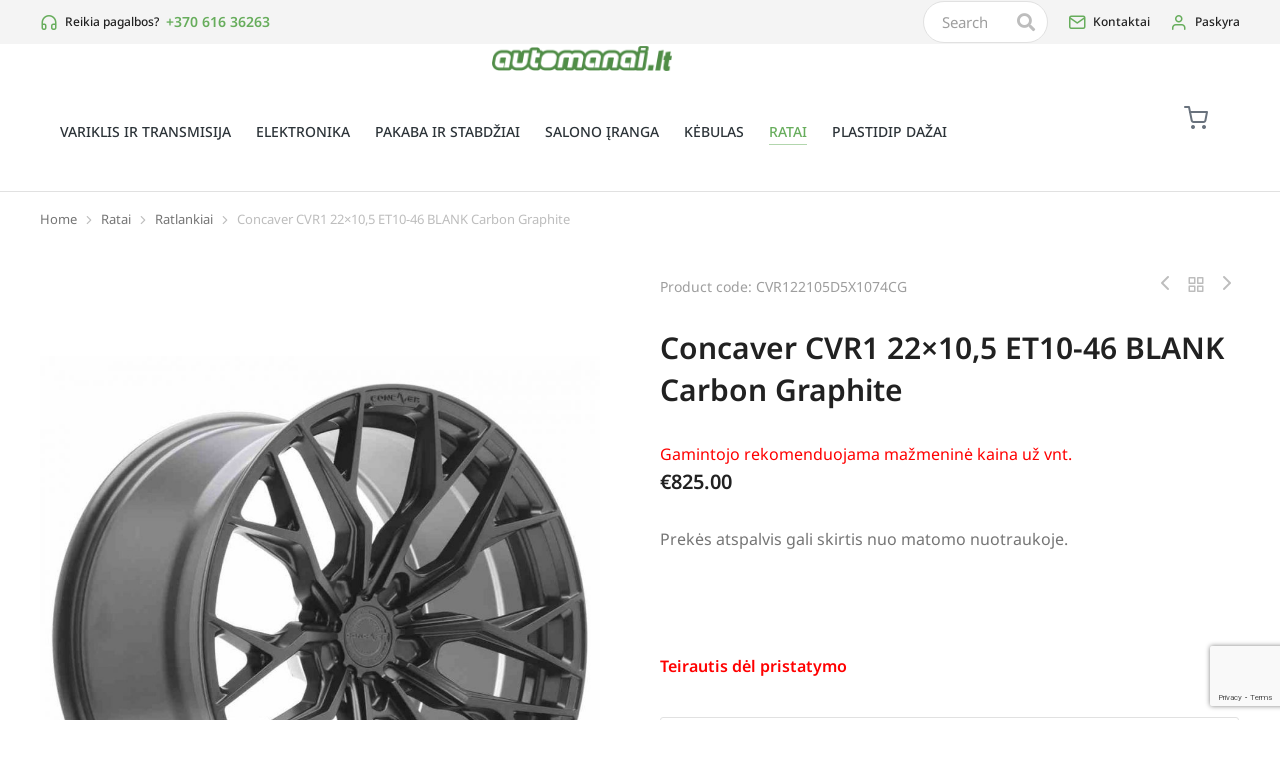

--- FILE ---
content_type: text/html; charset=UTF-8
request_url: https://automanai.lt/produktas/concaver-cvr1-22x105-et10-46-blank-carbon-graphite/
body_size: 36147
content:
<!DOCTYPE html>
<!--[if !(IE 6) | !(IE 7) | !(IE 8)  ]><!-->
<html lang="lt-LT" class="no-js">
<!--<![endif]-->
<head>
<meta charset="UTF-8" />
<meta name="viewport" content="width=device-width, initial-scale=1, maximum-scale=1, user-scalable=0"/>
<link rel="profile" href="https://gmpg.org/xfn/11" />
<script>document.documentElement.className = document.documentElement.className + ' yes-js js_active js'</script>
<meta name='robots' content='index, follow, max-image-preview:large, max-snippet:-1, max-video-preview:-1' />
<script id="cookieyes" type="text/javascript" src="https://cdn-cookieyes.com/client_data/525c5e5305bb0c3bae569730/script.js"></script>
<!-- This site is optimized with the Yoast SEO plugin v26.7 - https://yoast.com/wordpress/plugins/seo/ -->
<title>Concaver CVR1 22x10,5 ET10-46 BLANK Carbon Graphite - Automanų parduotuvė</title>
<link rel="canonical" href="https://automanai.lt/produktas/concaver-cvr1-22x105-et10-46-blank-carbon-graphite/" />
<meta property="og:locale" content="lt_LT" />
<meta property="og:type" content="article" />
<meta property="og:title" content="Concaver CVR1 22x10,5 ET10-46 BLANK Carbon Graphite - Automanų parduotuvė" />
<meta property="og:description" content="Visiems &#8222;BLANK&#8221; tipo ratlankiai (visuomet nurodyta pavadinime kaip &#8222;BLANK&#8221;) tvirtinimo skylės (PCD) gręžiamos pagal poreikį. Visi galimi tvirtinimo skylių variantai, nurodyti papildomoje informacijoje. “BLANK” tipo ratlankiams galimas ir ET koreagavimas. “BLANK” tipo ratlankių pristatymo terminas dažniausiai yra ilgesnis nei visų likusių, nes reikalingas skylių gręžimas ir/arba išnešimo (ET) koregavimas." />
<meta property="og:url" content="https://automanai.lt/produktas/concaver-cvr1-22x105-et10-46-blank-carbon-graphite/" />
<meta property="og:site_name" content="Automanų parduotuvė" />
<meta property="article:publisher" content="https://www.facebook.com/profile.php?id=100063756135780" />
<meta property="article:modified_time" content="2022-12-23T17:23:47+00:00" />
<meta property="og:image" content="https://automanai.lt/wp-content/uploads/2022/12/38754_1_27406.jpg" />
<meta property="og:image:width" content="1080" />
<meta property="og:image:height" content="1080" />
<meta property="og:image:type" content="image/jpeg" />
<meta name="twitter:card" content="summary_large_image" />
<script type="application/ld+json" class="yoast-schema-graph">{"@context":"https://schema.org","@graph":[{"@type":"WebPage","@id":"https://automanai.lt/produktas/concaver-cvr1-22x105-et10-46-blank-carbon-graphite/","url":"https://automanai.lt/produktas/concaver-cvr1-22x105-et10-46-blank-carbon-graphite/","name":"Concaver CVR1 22x10,5 ET10-46 BLANK Carbon Graphite - Automanų parduotuvė","isPartOf":{"@id":"https://automanai.lt/#website"},"primaryImageOfPage":{"@id":"https://automanai.lt/produktas/concaver-cvr1-22x105-et10-46-blank-carbon-graphite/#primaryimage"},"image":{"@id":"https://automanai.lt/produktas/concaver-cvr1-22x105-et10-46-blank-carbon-graphite/#primaryimage"},"thumbnailUrl":"https://automanai.lt/wp-content/uploads/2022/12/38754_1_27406.jpg","datePublished":"2022-12-17T20:44:35+00:00","dateModified":"2022-12-23T17:23:47+00:00","breadcrumb":{"@id":"https://automanai.lt/produktas/concaver-cvr1-22x105-et10-46-blank-carbon-graphite/#breadcrumb"},"inLanguage":"lt-LT","potentialAction":[{"@type":"ReadAction","target":["https://automanai.lt/produktas/concaver-cvr1-22x105-et10-46-blank-carbon-graphite/"]}]},{"@type":"ImageObject","inLanguage":"lt-LT","@id":"https://automanai.lt/produktas/concaver-cvr1-22x105-et10-46-blank-carbon-graphite/#primaryimage","url":"https://automanai.lt/wp-content/uploads/2022/12/38754_1_27406.jpg","contentUrl":"https://automanai.lt/wp-content/uploads/2022/12/38754_1_27406.jpg","width":1080,"height":1080},{"@type":"BreadcrumbList","@id":"https://automanai.lt/produktas/concaver-cvr1-22x105-et10-46-blank-carbon-graphite/#breadcrumb","itemListElement":[{"@type":"ListItem","position":1,"name":"Home","item":"https://automanai.lt/"},{"@type":"ListItem","position":2,"name":"Catalogue","item":"https://automanai.lt/shop-default/"},{"@type":"ListItem","position":3,"name":"Concaver CVR1 22&#215;10,5 ET10-46 BLANK Carbon Graphite"}]},{"@type":"WebSite","@id":"https://automanai.lt/#website","url":"https://automanai.lt/","name":"Automanų parduotuvė","description":"Autodalių, ratų, autosporto ir tiuningo parduotuvė","publisher":{"@id":"https://automanai.lt/#organization"},"potentialAction":[{"@type":"SearchAction","target":{"@type":"EntryPoint","urlTemplate":"https://automanai.lt/?s={search_term_string}"},"query-input":{"@type":"PropertyValueSpecification","valueRequired":true,"valueName":"search_term_string"}}],"inLanguage":"lt-LT"},{"@type":"Organization","@id":"https://automanai.lt/#organization","name":"Automanų parduotuvė","url":"https://automanai.lt/","logo":{"@type":"ImageObject","inLanguage":"lt-LT","@id":"https://automanai.lt/#/schema/logo/image/","url":"https://automanai.lt/wp-content/uploads/2022/02/automanai.png","contentUrl":"https://automanai.lt/wp-content/uploads/2022/02/automanai.png","width":1769,"height":249,"caption":"Automanų parduotuvė"},"image":{"@id":"https://automanai.lt/#/schema/logo/image/"},"sameAs":["https://www.facebook.com/profile.php?id=100063756135780"]}]}</script>
<!-- / Yoast SEO plugin. -->
<link rel='dns-prefetch' href='//fonts.googleapis.com' />
<link rel="alternate" type="application/rss+xml" title="Automanų parduotuvė &raquo; Įrašų RSS srautas" href="https://automanai.lt/feed/" />
<link rel="alternate" type="application/rss+xml" title="Automanų parduotuvė &raquo; Komentarų RSS srautas" href="https://automanai.lt/comments/feed/" />
<link rel="alternate" type="application/rss+xml" title="Automanų parduotuvė &raquo; Įrašo „Concaver CVR1 22&#215;10,5 ET10-46 BLANK Carbon Graphite“ komentarų RSS srautas" href="https://automanai.lt/produktas/concaver-cvr1-22x105-et10-46-blank-carbon-graphite/feed/" />
<link rel="alternate" title="oEmbed (JSON)" type="application/json+oembed" href="https://automanai.lt/wp-json/oembed/1.0/embed?url=https%3A%2F%2Fautomanai.lt%2Fproduktas%2Fconcaver-cvr1-22x105-et10-46-blank-carbon-graphite%2F" />
<link rel="alternate" title="oEmbed (XML)" type="text/xml+oembed" href="https://automanai.lt/wp-json/oembed/1.0/embed?url=https%3A%2F%2Fautomanai.lt%2Fproduktas%2Fconcaver-cvr1-22x105-et10-46-blank-carbon-graphite%2F&#038;format=xml" />
<style id='wp-img-auto-sizes-contain-inline-css'>
img:is([sizes=auto i],[sizes^="auto," i]){contain-intrinsic-size:3000px 1500px}
/*# sourceURL=wp-img-auto-sizes-contain-inline-css */
</style>
<!-- <link rel='stylesheet' id='wp-block-library-css' href='https://automanai.lt/wp-includes/css/dist/block-library/style.min.css?ver=6.9' media='all' /> -->
<link rel="stylesheet" type="text/css" href="//automanai.lt/wp-content/cache/wpfc-minified/mbecaadw/47a1e.css" media="all"/>
<style id='wp-block-library-theme-inline-css'>
.wp-block-audio :where(figcaption){color:#555;font-size:13px;text-align:center}.is-dark-theme .wp-block-audio :where(figcaption){color:#ffffffa6}.wp-block-audio{margin:0 0 1em}.wp-block-code{border:1px solid #ccc;border-radius:4px;font-family:Menlo,Consolas,monaco,monospace;padding:.8em 1em}.wp-block-embed :where(figcaption){color:#555;font-size:13px;text-align:center}.is-dark-theme .wp-block-embed :where(figcaption){color:#ffffffa6}.wp-block-embed{margin:0 0 1em}.blocks-gallery-caption{color:#555;font-size:13px;text-align:center}.is-dark-theme .blocks-gallery-caption{color:#ffffffa6}:root :where(.wp-block-image figcaption){color:#555;font-size:13px;text-align:center}.is-dark-theme :root :where(.wp-block-image figcaption){color:#ffffffa6}.wp-block-image{margin:0 0 1em}.wp-block-pullquote{border-bottom:4px solid;border-top:4px solid;color:currentColor;margin-bottom:1.75em}.wp-block-pullquote :where(cite),.wp-block-pullquote :where(footer),.wp-block-pullquote__citation{color:currentColor;font-size:.8125em;font-style:normal;text-transform:uppercase}.wp-block-quote{border-left:.25em solid;margin:0 0 1.75em;padding-left:1em}.wp-block-quote cite,.wp-block-quote footer{color:currentColor;font-size:.8125em;font-style:normal;position:relative}.wp-block-quote:where(.has-text-align-right){border-left:none;border-right:.25em solid;padding-left:0;padding-right:1em}.wp-block-quote:where(.has-text-align-center){border:none;padding-left:0}.wp-block-quote.is-large,.wp-block-quote.is-style-large,.wp-block-quote:where(.is-style-plain){border:none}.wp-block-search .wp-block-search__label{font-weight:700}.wp-block-search__button{border:1px solid #ccc;padding:.375em .625em}:where(.wp-block-group.has-background){padding:1.25em 2.375em}.wp-block-separator.has-css-opacity{opacity:.4}.wp-block-separator{border:none;border-bottom:2px solid;margin-left:auto;margin-right:auto}.wp-block-separator.has-alpha-channel-opacity{opacity:1}.wp-block-separator:not(.is-style-wide):not(.is-style-dots){width:100px}.wp-block-separator.has-background:not(.is-style-dots){border-bottom:none;height:1px}.wp-block-separator.has-background:not(.is-style-wide):not(.is-style-dots){height:2px}.wp-block-table{margin:0 0 1em}.wp-block-table td,.wp-block-table th{word-break:normal}.wp-block-table :where(figcaption){color:#555;font-size:13px;text-align:center}.is-dark-theme .wp-block-table :where(figcaption){color:#ffffffa6}.wp-block-video :where(figcaption){color:#555;font-size:13px;text-align:center}.is-dark-theme .wp-block-video :where(figcaption){color:#ffffffa6}.wp-block-video{margin:0 0 1em}:root :where(.wp-block-template-part.has-background){margin-bottom:0;margin-top:0;padding:1.25em 2.375em}
/*# sourceURL=/wp-includes/css/dist/block-library/theme.min.css */
</style>
<style id='classic-theme-styles-inline-css'>
/*! This file is auto-generated */
.wp-block-button__link{color:#fff;background-color:#32373c;border-radius:9999px;box-shadow:none;text-decoration:none;padding:calc(.667em + 2px) calc(1.333em + 2px);font-size:1.125em}.wp-block-file__button{background:#32373c;color:#fff;text-decoration:none}
/*# sourceURL=/wp-includes/css/classic-themes.min.css */
</style>
<!-- <link rel='stylesheet' id='jquery-selectBox-css' href='https://automanai.lt/wp-content/plugins/yith-woocommerce-wishlist/assets/css/jquery.selectBox.css?ver=1.2.0' media='all' /> -->
<!-- <link rel='stylesheet' id='woocommerce_prettyPhoto_css-css' href='//automanai.lt/wp-content/plugins/woocommerce/assets/css/prettyPhoto.css?ver=3.1.6' media='all' /> -->
<!-- <link rel='stylesheet' id='yith-wcwl-main-css' href='https://automanai.lt/wp-content/plugins/yith-woocommerce-wishlist/assets/css/style.css?ver=4.11.0' media='all' /> -->
<link rel="stylesheet" type="text/css" href="//automanai.lt/wp-content/cache/wpfc-minified/foijjtgl/47a1e.css" media="all"/>
<style id='yith-wcwl-main-inline-css'>
:root { --rounded-corners-radius: 16px; --add-to-cart-rounded-corners-radius: 16px; --feedback-duration: 3s } 
:root { --rounded-corners-radius: 16px; --add-to-cart-rounded-corners-radius: 16px; --feedback-duration: 3s } 
/*# sourceURL=yith-wcwl-main-inline-css */
</style>
<style id='global-styles-inline-css'>
:root{--wp--preset--aspect-ratio--square: 1;--wp--preset--aspect-ratio--4-3: 4/3;--wp--preset--aspect-ratio--3-4: 3/4;--wp--preset--aspect-ratio--3-2: 3/2;--wp--preset--aspect-ratio--2-3: 2/3;--wp--preset--aspect-ratio--16-9: 16/9;--wp--preset--aspect-ratio--9-16: 9/16;--wp--preset--color--black: #000000;--wp--preset--color--cyan-bluish-gray: #abb8c3;--wp--preset--color--white: #FFF;--wp--preset--color--pale-pink: #f78da7;--wp--preset--color--vivid-red: #cf2e2e;--wp--preset--color--luminous-vivid-orange: #ff6900;--wp--preset--color--luminous-vivid-amber: #fcb900;--wp--preset--color--light-green-cyan: #7bdcb5;--wp--preset--color--vivid-green-cyan: #00d084;--wp--preset--color--pale-cyan-blue: #8ed1fc;--wp--preset--color--vivid-cyan-blue: #0693e3;--wp--preset--color--vivid-purple: #9b51e0;--wp--preset--color--accent: #999999;--wp--preset--color--dark-gray: #111;--wp--preset--color--light-gray: #767676;--wp--preset--gradient--vivid-cyan-blue-to-vivid-purple: linear-gradient(135deg,rgb(6,147,227) 0%,rgb(155,81,224) 100%);--wp--preset--gradient--light-green-cyan-to-vivid-green-cyan: linear-gradient(135deg,rgb(122,220,180) 0%,rgb(0,208,130) 100%);--wp--preset--gradient--luminous-vivid-amber-to-luminous-vivid-orange: linear-gradient(135deg,rgb(252,185,0) 0%,rgb(255,105,0) 100%);--wp--preset--gradient--luminous-vivid-orange-to-vivid-red: linear-gradient(135deg,rgb(255,105,0) 0%,rgb(207,46,46) 100%);--wp--preset--gradient--very-light-gray-to-cyan-bluish-gray: linear-gradient(135deg,rgb(238,238,238) 0%,rgb(169,184,195) 100%);--wp--preset--gradient--cool-to-warm-spectrum: linear-gradient(135deg,rgb(74,234,220) 0%,rgb(151,120,209) 20%,rgb(207,42,186) 40%,rgb(238,44,130) 60%,rgb(251,105,98) 80%,rgb(254,248,76) 100%);--wp--preset--gradient--blush-light-purple: linear-gradient(135deg,rgb(255,206,236) 0%,rgb(152,150,240) 100%);--wp--preset--gradient--blush-bordeaux: linear-gradient(135deg,rgb(254,205,165) 0%,rgb(254,45,45) 50%,rgb(107,0,62) 100%);--wp--preset--gradient--luminous-dusk: linear-gradient(135deg,rgb(255,203,112) 0%,rgb(199,81,192) 50%,rgb(65,88,208) 100%);--wp--preset--gradient--pale-ocean: linear-gradient(135deg,rgb(255,245,203) 0%,rgb(182,227,212) 50%,rgb(51,167,181) 100%);--wp--preset--gradient--electric-grass: linear-gradient(135deg,rgb(202,248,128) 0%,rgb(113,206,126) 100%);--wp--preset--gradient--midnight: linear-gradient(135deg,rgb(2,3,129) 0%,rgb(40,116,252) 100%);--wp--preset--font-size--small: 13px;--wp--preset--font-size--medium: 20px;--wp--preset--font-size--large: 36px;--wp--preset--font-size--x-large: 42px;--wp--preset--spacing--20: 0.44rem;--wp--preset--spacing--30: 0.67rem;--wp--preset--spacing--40: 1rem;--wp--preset--spacing--50: 1.5rem;--wp--preset--spacing--60: 2.25rem;--wp--preset--spacing--70: 3.38rem;--wp--preset--spacing--80: 5.06rem;--wp--preset--shadow--natural: 6px 6px 9px rgba(0, 0, 0, 0.2);--wp--preset--shadow--deep: 12px 12px 50px rgba(0, 0, 0, 0.4);--wp--preset--shadow--sharp: 6px 6px 0px rgba(0, 0, 0, 0.2);--wp--preset--shadow--outlined: 6px 6px 0px -3px rgb(255, 255, 255), 6px 6px rgb(0, 0, 0);--wp--preset--shadow--crisp: 6px 6px 0px rgb(0, 0, 0);}:where(.is-layout-flex){gap: 0.5em;}:where(.is-layout-grid){gap: 0.5em;}body .is-layout-flex{display: flex;}.is-layout-flex{flex-wrap: wrap;align-items: center;}.is-layout-flex > :is(*, div){margin: 0;}body .is-layout-grid{display: grid;}.is-layout-grid > :is(*, div){margin: 0;}:where(.wp-block-columns.is-layout-flex){gap: 2em;}:where(.wp-block-columns.is-layout-grid){gap: 2em;}:where(.wp-block-post-template.is-layout-flex){gap: 1.25em;}:where(.wp-block-post-template.is-layout-grid){gap: 1.25em;}.has-black-color{color: var(--wp--preset--color--black) !important;}.has-cyan-bluish-gray-color{color: var(--wp--preset--color--cyan-bluish-gray) !important;}.has-white-color{color: var(--wp--preset--color--white) !important;}.has-pale-pink-color{color: var(--wp--preset--color--pale-pink) !important;}.has-vivid-red-color{color: var(--wp--preset--color--vivid-red) !important;}.has-luminous-vivid-orange-color{color: var(--wp--preset--color--luminous-vivid-orange) !important;}.has-luminous-vivid-amber-color{color: var(--wp--preset--color--luminous-vivid-amber) !important;}.has-light-green-cyan-color{color: var(--wp--preset--color--light-green-cyan) !important;}.has-vivid-green-cyan-color{color: var(--wp--preset--color--vivid-green-cyan) !important;}.has-pale-cyan-blue-color{color: var(--wp--preset--color--pale-cyan-blue) !important;}.has-vivid-cyan-blue-color{color: var(--wp--preset--color--vivid-cyan-blue) !important;}.has-vivid-purple-color{color: var(--wp--preset--color--vivid-purple) !important;}.has-black-background-color{background-color: var(--wp--preset--color--black) !important;}.has-cyan-bluish-gray-background-color{background-color: var(--wp--preset--color--cyan-bluish-gray) !important;}.has-white-background-color{background-color: var(--wp--preset--color--white) !important;}.has-pale-pink-background-color{background-color: var(--wp--preset--color--pale-pink) !important;}.has-vivid-red-background-color{background-color: var(--wp--preset--color--vivid-red) !important;}.has-luminous-vivid-orange-background-color{background-color: var(--wp--preset--color--luminous-vivid-orange) !important;}.has-luminous-vivid-amber-background-color{background-color: var(--wp--preset--color--luminous-vivid-amber) !important;}.has-light-green-cyan-background-color{background-color: var(--wp--preset--color--light-green-cyan) !important;}.has-vivid-green-cyan-background-color{background-color: var(--wp--preset--color--vivid-green-cyan) !important;}.has-pale-cyan-blue-background-color{background-color: var(--wp--preset--color--pale-cyan-blue) !important;}.has-vivid-cyan-blue-background-color{background-color: var(--wp--preset--color--vivid-cyan-blue) !important;}.has-vivid-purple-background-color{background-color: var(--wp--preset--color--vivid-purple) !important;}.has-black-border-color{border-color: var(--wp--preset--color--black) !important;}.has-cyan-bluish-gray-border-color{border-color: var(--wp--preset--color--cyan-bluish-gray) !important;}.has-white-border-color{border-color: var(--wp--preset--color--white) !important;}.has-pale-pink-border-color{border-color: var(--wp--preset--color--pale-pink) !important;}.has-vivid-red-border-color{border-color: var(--wp--preset--color--vivid-red) !important;}.has-luminous-vivid-orange-border-color{border-color: var(--wp--preset--color--luminous-vivid-orange) !important;}.has-luminous-vivid-amber-border-color{border-color: var(--wp--preset--color--luminous-vivid-amber) !important;}.has-light-green-cyan-border-color{border-color: var(--wp--preset--color--light-green-cyan) !important;}.has-vivid-green-cyan-border-color{border-color: var(--wp--preset--color--vivid-green-cyan) !important;}.has-pale-cyan-blue-border-color{border-color: var(--wp--preset--color--pale-cyan-blue) !important;}.has-vivid-cyan-blue-border-color{border-color: var(--wp--preset--color--vivid-cyan-blue) !important;}.has-vivid-purple-border-color{border-color: var(--wp--preset--color--vivid-purple) !important;}.has-vivid-cyan-blue-to-vivid-purple-gradient-background{background: var(--wp--preset--gradient--vivid-cyan-blue-to-vivid-purple) !important;}.has-light-green-cyan-to-vivid-green-cyan-gradient-background{background: var(--wp--preset--gradient--light-green-cyan-to-vivid-green-cyan) !important;}.has-luminous-vivid-amber-to-luminous-vivid-orange-gradient-background{background: var(--wp--preset--gradient--luminous-vivid-amber-to-luminous-vivid-orange) !important;}.has-luminous-vivid-orange-to-vivid-red-gradient-background{background: var(--wp--preset--gradient--luminous-vivid-orange-to-vivid-red) !important;}.has-very-light-gray-to-cyan-bluish-gray-gradient-background{background: var(--wp--preset--gradient--very-light-gray-to-cyan-bluish-gray) !important;}.has-cool-to-warm-spectrum-gradient-background{background: var(--wp--preset--gradient--cool-to-warm-spectrum) !important;}.has-blush-light-purple-gradient-background{background: var(--wp--preset--gradient--blush-light-purple) !important;}.has-blush-bordeaux-gradient-background{background: var(--wp--preset--gradient--blush-bordeaux) !important;}.has-luminous-dusk-gradient-background{background: var(--wp--preset--gradient--luminous-dusk) !important;}.has-pale-ocean-gradient-background{background: var(--wp--preset--gradient--pale-ocean) !important;}.has-electric-grass-gradient-background{background: var(--wp--preset--gradient--electric-grass) !important;}.has-midnight-gradient-background{background: var(--wp--preset--gradient--midnight) !important;}.has-small-font-size{font-size: var(--wp--preset--font-size--small) !important;}.has-medium-font-size{font-size: var(--wp--preset--font-size--medium) !important;}.has-large-font-size{font-size: var(--wp--preset--font-size--large) !important;}.has-x-large-font-size{font-size: var(--wp--preset--font-size--x-large) !important;}
:where(.wp-block-post-template.is-layout-flex){gap: 1.25em;}:where(.wp-block-post-template.is-layout-grid){gap: 1.25em;}
:where(.wp-block-term-template.is-layout-flex){gap: 1.25em;}:where(.wp-block-term-template.is-layout-grid){gap: 1.25em;}
:where(.wp-block-columns.is-layout-flex){gap: 2em;}:where(.wp-block-columns.is-layout-grid){gap: 2em;}
:root :where(.wp-block-pullquote){font-size: 1.5em;line-height: 1.6;}
/*# sourceURL=global-styles-inline-css */
</style>
<!-- <link rel='stylesheet' id='wpa-css-css' href='https://automanai.lt/wp-content/plugins/honeypot/includes/css/wpa.css?ver=2.3.04' media='all' /> -->
<!-- <link rel='stylesheet' id='photoswipe-css' href='https://automanai.lt/wp-content/plugins/woocommerce/assets/css/photoswipe/photoswipe.min.css?ver=10.4.3' media='all' /> -->
<!-- <link rel='stylesheet' id='photoswipe-default-skin-css' href='https://automanai.lt/wp-content/plugins/woocommerce/assets/css/photoswipe/default-skin/default-skin.min.css?ver=10.4.3' media='all' /> -->
<link rel="stylesheet" type="text/css" href="//automanai.lt/wp-content/cache/wpfc-minified/h1yhn81/47ae4.css" media="all"/>
<style id='woocommerce-inline-inline-css'>
.woocommerce form .form-row .required { visibility: visible; }
/*# sourceURL=woocommerce-inline-inline-css */
</style>
<!-- <link rel='stylesheet' id='the7-icon-widget-css' href='https://automanai.lt/wp-content/themes/dt-the7/css/compatibility/elementor/the7-icon-widget.min.css?ver=14.0.1.1' media='all' /> -->
<!-- <link rel='stylesheet' id='elementor-frontend-css' href='https://automanai.lt/wp-content/plugins/elementor/assets/css/frontend.min.css?ver=3.34.1' media='all' /> -->
<!-- <link rel='stylesheet' id='widget-spacer-css' href='https://automanai.lt/wp-content/plugins/elementor/assets/css/widget-spacer.min.css?ver=3.34.1' media='all' /> -->
<!-- <link rel='stylesheet' id='widget-heading-css' href='https://automanai.lt/wp-content/plugins/elementor/assets/css/widget-heading.min.css?ver=3.34.1' media='all' /> -->
<!-- <link rel='stylesheet' id='widget-form-css' href='https://automanai.lt/wp-content/plugins/pro-elements/assets/css/widget-form.min.css?ver=3.33.1' media='all' /> -->
<!-- <link rel='stylesheet' id='e-animation-fadeIn-css' href='https://automanai.lt/wp-content/plugins/elementor/assets/lib/animations/styles/fadeIn.min.css?ver=3.34.1' media='all' /> -->
<!-- <link rel='stylesheet' id='e-popup-css' href='https://automanai.lt/wp-content/plugins/pro-elements/assets/css/conditionals/popup.min.css?ver=3.33.1' media='all' /> -->
<!-- <link rel='stylesheet' id='the7-icon-box-widget-css' href='https://automanai.lt/wp-content/themes/dt-the7/css/compatibility/elementor/the7-icon-box-widget.min.css?ver=14.0.1.1' media='all' /> -->
<!-- <link rel='stylesheet' id='the7-search-form-widget-css' href='https://automanai.lt/wp-content/themes/dt-the7/css/compatibility/elementor/the7-search-form-widget.min.css?ver=14.0.1.1' media='all' /> -->
<!-- <link rel='stylesheet' id='widget-image-css' href='https://automanai.lt/wp-content/plugins/elementor/assets/css/widget-image.min.css?ver=3.34.1' media='all' /> -->
<!-- <link rel='stylesheet' id='the7_horizontal-menu-css' href='https://automanai.lt/wp-content/themes/dt-the7/css/compatibility/elementor/the7-horizontal-menu-widget.min.css?ver=14.0.1.1' media='all' /> -->
<!-- <link rel='stylesheet' id='the7-woocommerce-menu-cart-css' href='https://automanai.lt/wp-content/themes/dt-the7/css/compatibility/elementor/the7-woocommerce-menu-cart.min.css?ver=14.0.1.1' media='all' /> -->
<!-- <link rel='stylesheet' id='the7-e-sticky-effect-css' href='https://automanai.lt/wp-content/themes/dt-the7/css/compatibility/elementor/the7-sticky-effects.min.css?ver=14.0.1.1' media='all' /> -->
<!-- <link rel='stylesheet' id='the7-vertical-menu-widget-css' href='https://automanai.lt/wp-content/themes/dt-the7/css/compatibility/elementor/the7-vertical-menu-widget.min.css?ver=14.0.1.1' media='all' /> -->
<!-- <link rel='stylesheet' id='the7-woocommerce-product-navigation-widget-css' href='https://automanai.lt/wp-content/themes/dt-the7/css/compatibility/elementor/the7-woocommerce-product-navigation.min.css?ver=14.0.1.1' media='all' /> -->
<!-- <link rel='stylesheet' id='widget-woocommerce-product-rating-css' href='https://automanai.lt/wp-content/plugins/pro-elements/assets/css/widget-woocommerce-product-rating.min.css?ver=3.33.1' media='all' /> -->
<!-- <link rel='stylesheet' id='the7-woocommerce-product-price-widget-css' href='https://automanai.lt/wp-content/themes/dt-the7/css/compatibility/elementor/the7-woocommerce-product-price.min.css?ver=14.0.1.1' media='all' /> -->
<!-- <link rel='stylesheet' id='the7-woocommerce-product-add-to-cart-v2-css' href='https://automanai.lt/wp-content/themes/dt-the7/css/compatibility/elementor/the7-woocommerce-add-to-cart.min.css?ver=14.0.1.1' media='all' /> -->
<!-- <link rel='stylesheet' id='the7-tabs-widget-css' href='https://automanai.lt/wp-content/themes/dt-the7/css/compatibility/elementor/the7-tabs-widget.min.css?ver=14.0.1.1' media='all' /> -->
<!-- <link rel='stylesheet' id='widget-woocommerce-products-css' href='https://automanai.lt/wp-content/plugins/pro-elements/assets/css/widget-woocommerce-products.min.css?ver=3.33.1' media='all' /> -->
<!-- <link rel='stylesheet' id='elementor-icons-css' href='https://automanai.lt/wp-content/plugins/elementor/assets/lib/eicons/css/elementor-icons.min.css?ver=5.45.0' media='all' /> -->
<link rel="stylesheet" type="text/css" href="//automanai.lt/wp-content/cache/wpfc-minified/fi1fim4y/47ae4.css" media="all"/>
<link rel='stylesheet' id='elementor-post-14322-css' href='https://automanai.lt/wp-content/uploads/elementor/css/post-14322.css?ver=1768242529' media='all' />
<link rel='stylesheet' id='elementor-post-45242-css' href='https://automanai.lt/wp-content/uploads/elementor/css/post-45242.css?ver=1768242529' media='all' />
<link rel='stylesheet' id='elementor-post-40513-css' href='https://automanai.lt/wp-content/uploads/elementor/css/post-40513.css?ver=1768242529' media='all' />
<link rel='stylesheet' id='elementor-post-27768-css' href='https://automanai.lt/wp-content/uploads/elementor/css/post-27768.css?ver=1768242529' media='all' />
<link rel='stylesheet' id='elementor-post-36287-css' href='https://automanai.lt/wp-content/uploads/elementor/css/post-36287.css?ver=1768242624' media='all' />
<link rel='stylesheet' id='dt-web-fonts-css' href='https://fonts.googleapis.com/css?family=Nunito+Sans:200,300,400,600,700%7CMulish:400,600,700%7CRoboto:400,600,700%7CNunito:300,400,600,700%7CMerriweather:400,600,700' media='all' />
<!-- <link rel='stylesheet' id='dt-main-css' href='https://automanai.lt/wp-content/themes/dt-the7/css/main.min.css?ver=14.0.1.1' media='all' /> -->
<link rel="stylesheet" type="text/css" href="//automanai.lt/wp-content/cache/wpfc-minified/e5h58hly/47a1e.css" media="all"/>
<style id='dt-main-inline-css'>
body #load {
display: block;
height: 100%;
overflow: hidden;
position: fixed;
width: 100%;
z-index: 9901;
opacity: 1;
visibility: visible;
transition: all .35s ease-out;
}
.load-wrap {
width: 100%;
height: 100%;
background-position: center center;
background-repeat: no-repeat;
text-align: center;
display: -ms-flexbox;
display: -ms-flex;
display: flex;
-ms-align-items: center;
-ms-flex-align: center;
align-items: center;
-ms-flex-flow: column wrap;
flex-flow: column wrap;
-ms-flex-pack: center;
-ms-justify-content: center;
justify-content: center;
}
.load-wrap > svg {
position: absolute;
top: 50%;
left: 50%;
transform: translate(-50%,-50%);
}
#load {
background: var(--the7-elementor-beautiful-loading-bg,#ffffff);
--the7-beautiful-spinner-color2: var(--the7-beautiful-spinner-color,rgba(0,0,0,0.12));
}
/*# sourceURL=dt-main-inline-css */
</style>
<!-- <link rel='stylesheet' id='the7-custom-scrollbar-css' href='https://automanai.lt/wp-content/themes/dt-the7/lib/custom-scrollbar/custom-scrollbar.min.css?ver=14.0.1.1' media='all' /> -->
<!-- <link rel='stylesheet' id='the7-wpbakery-css' href='https://automanai.lt/wp-content/themes/dt-the7/css/wpbakery.min.css?ver=14.0.1.1' media='all' /> -->
<!-- <link rel='stylesheet' id='the7-core-css' href='https://automanai.lt/wp-content/plugins/dt-the7-core/assets/css/post-type.min.css?ver=2.7.12' media='all' /> -->
<!-- <link rel='stylesheet' id='the7-css-vars-css' href='https://automanai.lt/wp-content/uploads/the7-css/css-vars.css?ver=21f46c1c90e1' media='all' /> -->
<!-- <link rel='stylesheet' id='dt-custom-css' href='https://automanai.lt/wp-content/uploads/the7-css/custom.css?ver=21f46c1c90e1' media='all' /> -->
<!-- <link rel='stylesheet' id='wc-dt-custom-css' href='https://automanai.lt/wp-content/uploads/the7-css/compatibility/wc-dt-custom.css?ver=21f46c1c90e1' media='all' /> -->
<!-- <link rel='stylesheet' id='dt-media-css' href='https://automanai.lt/wp-content/uploads/the7-css/media.css?ver=21f46c1c90e1' media='all' /> -->
<!-- <link rel='stylesheet' id='the7-mega-menu-css' href='https://automanai.lt/wp-content/uploads/the7-css/mega-menu.css?ver=21f46c1c90e1' media='all' /> -->
<!-- <link rel='stylesheet' id='the7-elements-albums-portfolio-css' href='https://automanai.lt/wp-content/uploads/the7-css/the7-elements-albums-portfolio.css?ver=21f46c1c90e1' media='all' /> -->
<!-- <link rel='stylesheet' id='the7-elements-css' href='https://automanai.lt/wp-content/uploads/the7-css/post-type-dynamic.css?ver=21f46c1c90e1' media='all' /> -->
<!-- <link rel='stylesheet' id='style-css' href='https://automanai.lt/wp-content/themes/dt-the7/style.css?ver=14.0.1.1' media='all' /> -->
<!-- <link rel='stylesheet' id='the7-elementor-global-css' href='https://automanai.lt/wp-content/themes/dt-the7/css/compatibility/elementor/elementor-global.min.css?ver=14.0.1.1' media='all' /> -->
<!-- <link rel='stylesheet' id='bsf-icomoon-numbers-32x32-css' href='https://automanai.lt/wp-content/uploads/smile_fonts/icomoon-numbers-32x32/icomoon-numbers-32x32.css?ver=3.21.2' media='all' /> -->
<!-- <link rel='stylesheet' id='bsf-the7-feather-css' href='https://automanai.lt/wp-content/uploads/smile_fonts/the7-feather/the7-feather.css?ver=3.21.2' media='all' /> -->
<!-- <link rel='stylesheet' id='elementor-gf-local-notosans-css' href='https://automanai.lt/wp-content/uploads/elementor/google-fonts/css/notosans.css?ver=1742284095' media='all' /> -->
<!-- <link rel='stylesheet' id='elementor-icons-the7-feather-css' href='https://automanai.lt/wp-content/uploads/elementor/custom-icons/the7-feather/style.css?ver=1.0.0' media='all' /> -->
<!-- <link rel='stylesheet' id='elementor-icons-shared-0-css' href='https://automanai.lt/wp-content/plugins/elementor/assets/lib/font-awesome/css/fontawesome.min.css?ver=5.15.3' media='all' /> -->
<!-- <link rel='stylesheet' id='elementor-icons-fa-solid-css' href='https://automanai.lt/wp-content/plugins/elementor/assets/lib/font-awesome/css/solid.min.css?ver=5.15.3' media='all' /> -->
<!-- <link rel='stylesheet' id='elementor-icons-fa-brands-css' href='https://automanai.lt/wp-content/plugins/elementor/assets/lib/font-awesome/css/brands.min.css?ver=5.15.3' media='all' /> -->
<!-- <link rel='stylesheet' id='elementor-icons-fa-regular-css' href='https://automanai.lt/wp-content/plugins/elementor/assets/lib/font-awesome/css/regular.min.css?ver=5.15.3' media='all' /> -->
<link rel="stylesheet" type="text/css" href="//automanai.lt/wp-content/cache/wpfc-minified/dubv9zrx/47ae4.css" media="all"/>
<script src='//automanai.lt/wp-content/cache/wpfc-minified/kkz7jkme/47a1e.js' type="text/javascript"></script>
<!-- <script src="https://automanai.lt/wp-includes/js/jquery/jquery.min.js?ver=3.7.1" id="jquery-core-js"></script> -->
<!-- <script src="https://automanai.lt/wp-includes/js/jquery/jquery-migrate.min.js?ver=3.4.1" id="jquery-migrate-js"></script> -->
<!-- <script src="https://automanai.lt/wp-content/plugins/woocommerce/assets/js/jquery-blockui/jquery.blockUI.min.js?ver=2.7.0-wc.10.4.3" id="wc-jquery-blockui-js" data-wp-strategy="defer"></script> -->
<script id="wc-add-to-cart-js-extra">
var wc_add_to_cart_params = {"ajax_url":"/wp-admin/admin-ajax.php","wc_ajax_url":"/?wc-ajax=%%endpoint%%","i18n_view_cart":"View cart","cart_url":"https://automanai.lt/shop-2/prekiu_krepselis/","is_cart":"","cart_redirect_after_add":"no"};
//# sourceURL=wc-add-to-cart-js-extra
</script>
<script src='//automanai.lt/wp-content/cache/wpfc-minified/oslk0do/47ae4.js' type="text/javascript"></script>
<!-- <script src="https://automanai.lt/wp-content/plugins/woocommerce/assets/js/frontend/add-to-cart.min.js?ver=10.4.3" id="wc-add-to-cart-js" data-wp-strategy="defer"></script> -->
<!-- <script src="https://automanai.lt/wp-content/plugins/woocommerce/assets/js/photoswipe/photoswipe.min.js?ver=4.1.1-wc.10.4.3" id="wc-photoswipe-js" defer data-wp-strategy="defer"></script> -->
<!-- <script src="https://automanai.lt/wp-content/plugins/woocommerce/assets/js/photoswipe/photoswipe-ui-default.min.js?ver=4.1.1-wc.10.4.3" id="wc-photoswipe-ui-default-js" defer data-wp-strategy="defer"></script> -->
<script id="wc-single-product-js-extra">
var wc_single_product_params = {"i18n_required_rating_text":"Pasirinkite \u012fvertinim\u0105","i18n_rating_options":["1 i\u0161 5 \u017evaig\u017edu\u010di\u0173","2 i\u0161 5 \u017evaig\u017edu\u010di\u0173","3 i\u0161 5 \u017evaig\u017edu\u010di\u0173","4 i\u0161 5 \u017evaig\u017edu\u010di\u0173","5 i\u0161 5 \u017evaig\u017edu\u010di\u0173"],"i18n_product_gallery_trigger_text":"View full-screen image gallery","review_rating_required":"no","flexslider":{"rtl":false,"animation":"slide","smoothHeight":true,"directionNav":false,"controlNav":"thumbnails","slideshow":false,"animationSpeed":500,"animationLoop":false,"allowOneSlide":false},"zoom_enabled":"1","zoom_options":[],"photoswipe_enabled":"1","photoswipe_options":{"shareEl":false,"closeOnScroll":false,"history":false,"hideAnimationDuration":0,"showAnimationDuration":0},"flexslider_enabled":"1"};
//# sourceURL=wc-single-product-js-extra
</script>
<script src='//automanai.lt/wp-content/cache/wpfc-minified/e1si0t1o/47ae4.js' type="text/javascript"></script>
<!-- <script src="https://automanai.lt/wp-content/plugins/woocommerce/assets/js/frontend/single-product.min.js?ver=10.4.3" id="wc-single-product-js" defer data-wp-strategy="defer"></script> -->
<!-- <script src="https://automanai.lt/wp-content/plugins/woocommerce/assets/js/js-cookie/js.cookie.min.js?ver=2.1.4-wc.10.4.3" id="wc-js-cookie-js" defer data-wp-strategy="defer"></script> -->
<script id="woocommerce-js-extra">
var woocommerce_params = {"ajax_url":"/wp-admin/admin-ajax.php","wc_ajax_url":"/?wc-ajax=%%endpoint%%","i18n_password_show":"Rodyti slapta\u017eod\u012f","i18n_password_hide":"Sl\u0117pti slapta\u017eod\u012f"};
//# sourceURL=woocommerce-js-extra
</script>
<script src='//automanai.lt/wp-content/cache/wpfc-minified/epva507d/47a1g.js' type="text/javascript"></script>
<!-- <script src="https://automanai.lt/wp-content/plugins/woocommerce/assets/js/frontend/woocommerce.min.js?ver=10.4.3" id="woocommerce-js" defer data-wp-strategy="defer"></script> -->
<!-- <script src="https://automanai.lt/wp-content/plugins/js_composer/assets/js/vendors/woocommerce-add-to-cart.js?ver=8.7.2" id="vc_woocommerce-add-to-cart-js-js"></script> -->
<script id="dt-above-fold-js-extra">
var dtLocal = {"themeUrl":"https://automanai.lt/wp-content/themes/dt-the7","passText":"To view this protected post, enter the password below:","moreButtonText":{"loading":"Loading...","loadMore":"Load more"},"postID":"57975","ajaxurl":"https://automanai.lt/wp-admin/admin-ajax.php","REST":{"baseUrl":"https://automanai.lt/wp-json/the7/v1","endpoints":{"sendMail":"/send-mail"}},"contactMessages":{"required":"One or more fields have an error. Please check and try again.","terms":"Please accept the privacy policy.","fillTheCaptchaError":"Please, fill the captcha."},"captchaSiteKey":"","ajaxNonce":"77e02b99cb","pageData":"","themeSettings":{"smoothScroll":"off","lazyLoading":false,"desktopHeader":{"height":""},"ToggleCaptionEnabled":"disabled","ToggleCaption":"Navigation","floatingHeader":{"showAfter":94,"showMenu":false,"height":64,"logo":{"showLogo":true,"html":"","url":"https://automanai.lt/"}},"topLine":{"floatingTopLine":{"logo":{"showLogo":false,"html":""}}},"mobileHeader":{"firstSwitchPoint":1150,"secondSwitchPoint":600,"firstSwitchPointHeight":60,"secondSwitchPointHeight":50,"mobileToggleCaptionEnabled":"right","mobileToggleCaption":"Menu"},"stickyMobileHeaderFirstSwitch":{"logo":{"html":""}},"stickyMobileHeaderSecondSwitch":{"logo":{"html":""}},"sidebar":{"switchPoint":992},"boxedWidth":"1280px"},"VCMobileScreenWidth":"768","wcCartFragmentHash":"8ed51da75eea7707b4b90ba55465d2fa","elementor":{"settings":{"container_width":1400}}};
var dtShare = {"shareButtonText":{"facebook":"Share on Facebook","twitter":"Share on X","pinterest":"Pin it","linkedin":"Share on Linkedin","whatsapp":"Share on Whatsapp"},"overlayOpacity":"90"};
//# sourceURL=dt-above-fold-js-extra
</script>
<script src='//automanai.lt/wp-content/cache/wpfc-minified/9k48fn0j/47a1g.js' type="text/javascript"></script>
<!-- <script src="https://automanai.lt/wp-content/themes/dt-the7/js/above-the-fold.min.js?ver=14.0.1.1" id="dt-above-fold-js"></script> -->
<!-- <script src="https://automanai.lt/wp-content/themes/dt-the7/js/compatibility/woocommerce/woocommerce.min.js?ver=14.0.1.1" id="dt-woocommerce-js"></script> -->
<script></script><link rel="https://api.w.org/" href="https://automanai.lt/wp-json/" /><link rel="alternate" title="JSON" type="application/json" href="https://automanai.lt/wp-json/wp/v2/product/57975" /><link rel="EditURI" type="application/rsd+xml" title="RSD" href="https://automanai.lt/xmlrpc.php?rsd" />
<meta name="generator" content="WordPress 6.9" />
<meta name="generator" content="WooCommerce 10.4.3" />
<link rel='shortlink' href='https://automanai.lt/?p=57975' />
<style id="woo-custom-stock-status" data-wcss-ver="1.6.6" >.woocommerce div.product .woo-custom-stock-status.in_stock_color { color: #77a464 !important; font-size: 18px; }.woo-custom-stock-status.in_stock_color { color: #77a464 !important; font-size: 18px; }.wc-block-components-product-badge{display:none!important;}ul .in_stock_color,ul.products .in_stock_color, li.wc-block-grid__product .in_stock_color { color: #77a464 !important; font-size: 18px; }.woocommerce-table__product-name .in_stock_color { color: #77a464 !important; font-size: 18px; }p.in_stock_color { color: #77a464 !important; font-size: 18px; }.woocommerce div.product .wc-block-components-product-price .woo-custom-stock-status{font-size:16px}.woocommerce div.product .woo-custom-stock-status.only_s_left_in_stock_color { color: #77a464 !important; font-size: 18px; }.woo-custom-stock-status.only_s_left_in_stock_color { color: #77a464 !important; font-size: 18px; }.wc-block-components-product-badge{display:none!important;}ul .only_s_left_in_stock_color,ul.products .only_s_left_in_stock_color, li.wc-block-grid__product .only_s_left_in_stock_color { color: #77a464 !important; font-size: 18px; }.woocommerce-table__product-name .only_s_left_in_stock_color { color: #77a464 !important; font-size: 18px; }p.only_s_left_in_stock_color { color: #77a464 !important; font-size: 18px; }.woocommerce div.product .wc-block-components-product-price .woo-custom-stock-status{font-size:16px}.woocommerce div.product .woo-custom-stock-status.can_be_backordered_color { color: #77a464 !important; font-size: 18px; }.woo-custom-stock-status.can_be_backordered_color { color: #77a464 !important; font-size: 18px; }.wc-block-components-product-badge{display:none!important;}ul .can_be_backordered_color,ul.products .can_be_backordered_color, li.wc-block-grid__product .can_be_backordered_color { color: #77a464 !important; font-size: 18px; }.woocommerce-table__product-name .can_be_backordered_color { color: #77a464 !important; font-size: 18px; }p.can_be_backordered_color { color: #77a464 !important; font-size: 18px; }.woocommerce div.product .wc-block-components-product-price .woo-custom-stock-status{font-size:16px}.woocommerce div.product .woo-custom-stock-status.s_in_stock_color { color: #77a464 !important; font-size: 18px; }.woo-custom-stock-status.s_in_stock_color { color: #77a464 !important; font-size: 18px; }.wc-block-components-product-badge{display:none!important;}ul .s_in_stock_color,ul.products .s_in_stock_color, li.wc-block-grid__product .s_in_stock_color { color: #77a464 !important; font-size: 18px; }.woocommerce-table__product-name .s_in_stock_color { color: #77a464 !important; font-size: 18px; }p.s_in_stock_color { color: #77a464 !important; font-size: 18px; }.woocommerce div.product .wc-block-components-product-price .woo-custom-stock-status{font-size:16px}.woocommerce div.product .woo-custom-stock-status.available_on_backorder_color { color: #77a464 !important; font-size: 18px; }.woo-custom-stock-status.available_on_backorder_color { color: #77a464 !important; font-size: 18px; }.wc-block-components-product-badge{display:none!important;}ul .available_on_backorder_color,ul.products .available_on_backorder_color, li.wc-block-grid__product .available_on_backorder_color { color: #77a464 !important; font-size: 18px; }.woocommerce-table__product-name .available_on_backorder_color { color: #77a464 !important; font-size: 18px; }p.available_on_backorder_color { color: #77a464 !important; font-size: 18px; }.woocommerce div.product .wc-block-components-product-price .woo-custom-stock-status{font-size:16px}.woocommerce div.product .woo-custom-stock-status.out_of_stock_color { color: #ff0000 !important; font-size: 18px; }.woo-custom-stock-status.out_of_stock_color { color: #ff0000 !important; font-size: 18px; }.wc-block-components-product-badge{display:none!important;}ul .out_of_stock_color,ul.products .out_of_stock_color, li.wc-block-grid__product .out_of_stock_color { color: #ff0000 !important; font-size: 18px; }.woocommerce-table__product-name .out_of_stock_color { color: #ff0000 !important; font-size: 18px; }p.out_of_stock_color { color: #ff0000 !important; font-size: 18px; }.woocommerce div.product .wc-block-components-product-price .woo-custom-stock-status{font-size:16px}.woocommerce div.product .woo-custom-stock-status.grouped_product_stock_status_color { color: #77a464 !important; font-size: inherit }.woo-custom-stock-status.grouped_product_stock_status_color { color: #77a464 !important; font-size: inherit }.wc-block-components-product-badge{display:none!important;}ul .grouped_product_stock_status_color,ul.products .grouped_product_stock_status_color, li.wc-block-grid__product .grouped_product_stock_status_color { color: #77a464 !important; font-size: inherit }.woocommerce-table__product-name .grouped_product_stock_status_color { color: #77a464 !important; font-size: inherit }p.grouped_product_stock_status_color { color: #77a464 !important; font-size: inherit }.woocommerce div.product .wc-block-components-product-price .woo-custom-stock-status{font-size:16px}.woocommerce div.product .woo-custom-stock-status.stock.out-of-stock::before { display: none; }.wd-product-stock.stock{display:none}.woocommerce-variation-price:not(:empty)+.woocommerce-variation-availability { margin-left: 0px; }.woocommerce-variation-price{
display:block!important}.woocommerce-variation-availability{
display:block!important}</style><!-- woo-custom-stock-status-color-css --><script></script><!-- woo-custom-stock-status-js --><link rel="pingback" href="https://automanai.lt/xmlrpc.php">
<noscript><style>.woocommerce-product-gallery{ opacity: 1 !important; }</style></noscript>
<meta name="generator" content="Elementor 3.34.1; settings: css_print_method-external, google_font-enabled, font_display-swap">
<style>
.e-con.e-parent:nth-of-type(n+4):not(.e-lazyloaded):not(.e-no-lazyload),
.e-con.e-parent:nth-of-type(n+4):not(.e-lazyloaded):not(.e-no-lazyload) * {
background-image: none !important;
}
@media screen and (max-height: 1024px) {
.e-con.e-parent:nth-of-type(n+3):not(.e-lazyloaded):not(.e-no-lazyload),
.e-con.e-parent:nth-of-type(n+3):not(.e-lazyloaded):not(.e-no-lazyload) * {
background-image: none !important;
}
}
@media screen and (max-height: 640px) {
.e-con.e-parent:nth-of-type(n+2):not(.e-lazyloaded):not(.e-no-lazyload),
.e-con.e-parent:nth-of-type(n+2):not(.e-lazyloaded):not(.e-no-lazyload) * {
background-image: none !important;
}
}
</style>
<meta name="generator" content="Powered by WPBakery Page Builder - drag and drop page builder for WordPress."/>
<meta name="theme-color" content="#ffffff">
<meta name="generator" content="Powered by Slider Revolution 6.7.38 - responsive, Mobile-Friendly Slider Plugin for WordPress with comfortable drag and drop interface." />
<meta name="verify-paysera" content="5d3e17a28bb27c9972c25df61d9a97c3">
<!-- Google tag (gtag.js) -->
<script async src="https://www.googletagmanager.com/gtag/js?id=G-VHFD8MBCNH"></script>
<script>
window.dataLayer = window.dataLayer || [];
function gtag(){dataLayer.push(arguments);}
gtag('js', new Date());
gtag('config', 'G-VHFD8MBCNH');
</script><script type="text/javascript" id="the7-loader-script">
document.addEventListener("DOMContentLoaded", function(event) {
var load = document.getElementById("load");
if(!load.classList.contains('loader-removed')){
var removeLoading = setTimeout(function() {
load.className += " loader-removed";
}, 300);
}
});
</script>
<link rel="icon" href="https://automanai.lt/wp-content/uploads/2022/12/A-150x145.png" sizes="32x32" />
<link rel="icon" href="https://automanai.lt/wp-content/uploads/2022/12/A-200x200.png" sizes="192x192" />
<link rel="apple-touch-icon" href="https://automanai.lt/wp-content/uploads/2022/12/A-200x200.png" />
<meta name="msapplication-TileImage" content="https://automanai.lt/wp-content/uploads/2022/12/A.png" />
<script>function setREVStartSize(e){
//window.requestAnimationFrame(function() {
window.RSIW = window.RSIW===undefined ? window.innerWidth : window.RSIW;
window.RSIH = window.RSIH===undefined ? window.innerHeight : window.RSIH;
try {
var pw = document.getElementById(e.c).parentNode.offsetWidth,
newh;
pw = pw===0 || isNaN(pw) || (e.l=="fullwidth" || e.layout=="fullwidth") ? window.RSIW : pw;
e.tabw = e.tabw===undefined ? 0 : parseInt(e.tabw);
e.thumbw = e.thumbw===undefined ? 0 : parseInt(e.thumbw);
e.tabh = e.tabh===undefined ? 0 : parseInt(e.tabh);
e.thumbh = e.thumbh===undefined ? 0 : parseInt(e.thumbh);
e.tabhide = e.tabhide===undefined ? 0 : parseInt(e.tabhide);
e.thumbhide = e.thumbhide===undefined ? 0 : parseInt(e.thumbhide);
e.mh = e.mh===undefined || e.mh=="" || e.mh==="auto" ? 0 : parseInt(e.mh,0);
if(e.layout==="fullscreen" || e.l==="fullscreen")
newh = Math.max(e.mh,window.RSIH);
else{
e.gw = Array.isArray(e.gw) ? e.gw : [e.gw];
for (var i in e.rl) if (e.gw[i]===undefined || e.gw[i]===0) e.gw[i] = e.gw[i-1];
e.gh = e.el===undefined || e.el==="" || (Array.isArray(e.el) && e.el.length==0)? e.gh : e.el;
e.gh = Array.isArray(e.gh) ? e.gh : [e.gh];
for (var i in e.rl) if (e.gh[i]===undefined || e.gh[i]===0) e.gh[i] = e.gh[i-1];
var nl = new Array(e.rl.length),
ix = 0,
sl;
e.tabw = e.tabhide>=pw ? 0 : e.tabw;
e.thumbw = e.thumbhide>=pw ? 0 : e.thumbw;
e.tabh = e.tabhide>=pw ? 0 : e.tabh;
e.thumbh = e.thumbhide>=pw ? 0 : e.thumbh;
for (var i in e.rl) nl[i] = e.rl[i]<window.RSIW ? 0 : e.rl[i];
sl = nl[0];
for (var i in nl) if (sl>nl[i] && nl[i]>0) { sl = nl[i]; ix=i;}
var m = pw>(e.gw[ix]+e.tabw+e.thumbw) ? 1 : (pw-(e.tabw+e.thumbw)) / (e.gw[ix]);
newh =  (e.gh[ix] * m) + (e.tabh + e.thumbh);
}
var el = document.getElementById(e.c);
if (el!==null && el) el.style.height = newh+"px";
el = document.getElementById(e.c+"_wrapper");
if (el!==null && el) {
el.style.height = newh+"px";
el.style.display = "block";
}
} catch(e){
console.log("Failure at Presize of Slider:" + e)
}
//});
};</script>
<noscript><style> .wpb_animate_when_almost_visible { opacity: 1; }</style></noscript><meta name="verify-paysera" content="5d3e17a28bb27c9972c25df61d9a97c3"><style id='the7-custom-inline-css' type='text/css'>
.sub-nav .menu-item i.fa,
.sub-nav .menu-item i.fas,
.sub-nav .menu-item i.far,
.sub-nav .menu-item i.fab {
text-align: center;
width: 1.25em;
}
</style>
</head>
<body id="the7-body" class="wp-singular product-template-default single single-product postid-57975 wp-custom-logo wp-embed-responsive wp-theme-dt-the7 theme-dt-the7 the7-core-ver-2.7.12 woocommerce woocommerce-page woocommerce-no-js eio-default no-comments title-off dt-responsive-on right-mobile-menu-close-icon ouside-menu-close-icon mobile-close-right-caption  fade-thin-mobile-menu-close-icon fade-medium-menu-close-icon srcset-enabled btn-flat custom-btn-color custom-btn-hover-color first-switch-logo-left first-switch-menu-right second-switch-logo-left second-switch-menu-right right-mobile-menu popup-message-style the7-ver-14.0.1.1 wpb-js-composer js-comp-ver-8.7.2 vc_responsive elementor-default elementor-template-full-width elementor-clear-template elementor-kit-14322 elementor-page-36287">
<!-- The7 14.0.1.1 -->
<div id="load" class="spinner-loader">
<div class="load-wrap"><style type="text/css">
[class*="the7-spinner-animate-"]{
animation: spinner-animation 1s cubic-bezier(1,1,1,1) infinite;
x:46.5px;
y:40px;
width:7px;
height:20px;
fill:var(--the7-beautiful-spinner-color2);
opacity: 0.2;
}
.the7-spinner-animate-2{
animation-delay: 0.083s;
}
.the7-spinner-animate-3{
animation-delay: 0.166s;
}
.the7-spinner-animate-4{
animation-delay: 0.25s;
}
.the7-spinner-animate-5{
animation-delay: 0.33s;
}
.the7-spinner-animate-6{
animation-delay: 0.416s;
}
.the7-spinner-animate-7{
animation-delay: 0.5s;
}
.the7-spinner-animate-8{
animation-delay: 0.58s;
}
.the7-spinner-animate-9{
animation-delay: 0.666s;
}
.the7-spinner-animate-10{
animation-delay: 0.75s;
}
.the7-spinner-animate-11{
animation-delay: 0.83s;
}
.the7-spinner-animate-12{
animation-delay: 0.916s;
}
@keyframes spinner-animation{
from {
opacity: 1;
}
to{
opacity: 0;
}
}
</style>
<svg width="75px" height="75px" xmlns="http://www.w3.org/2000/svg" viewBox="0 0 100 100" preserveAspectRatio="xMidYMid">
<rect class="the7-spinner-animate-1" rx="5" ry="5" transform="rotate(0 50 50) translate(0 -30)"></rect>
<rect class="the7-spinner-animate-2" rx="5" ry="5" transform="rotate(30 50 50) translate(0 -30)"></rect>
<rect class="the7-spinner-animate-3" rx="5" ry="5" transform="rotate(60 50 50) translate(0 -30)"></rect>
<rect class="the7-spinner-animate-4" rx="5" ry="5" transform="rotate(90 50 50) translate(0 -30)"></rect>
<rect class="the7-spinner-animate-5" rx="5" ry="5" transform="rotate(120 50 50) translate(0 -30)"></rect>
<rect class="the7-spinner-animate-6" rx="5" ry="5" transform="rotate(150 50 50) translate(0 -30)"></rect>
<rect class="the7-spinner-animate-7" rx="5" ry="5" transform="rotate(180 50 50) translate(0 -30)"></rect>
<rect class="the7-spinner-animate-8" rx="5" ry="5" transform="rotate(210 50 50) translate(0 -30)"></rect>
<rect class="the7-spinner-animate-9" rx="5" ry="5" transform="rotate(240 50 50) translate(0 -30)"></rect>
<rect class="the7-spinner-animate-10" rx="5" ry="5" transform="rotate(270 50 50) translate(0 -30)"></rect>
<rect class="the7-spinner-animate-11" rx="5" ry="5" transform="rotate(300 50 50) translate(0 -30)"></rect>
<rect class="the7-spinner-animate-12" rx="5" ry="5" transform="rotate(330 50 50) translate(0 -30)"></rect>
</svg></div>
</div>
<div id="page" >
<a class="skip-link screen-reader-text" href="#content">Skip to content</a>
<header data-elementor-type="header" data-elementor-id="40513" class="elementor elementor-40513 elementor-location-header" data-elementor-post-type="elementor_library">
<section class="elementor-section elementor-top-section elementor-element elementor-element-8618769 elementor-section-full_width the7-e-sticky-row-yes the7-e-sticky-effect-yes elementor-hidden-tablet elementor-hidden-mobile elementor-section-content-top elementor-section-height-default elementor-section-height-default" data-id="8618769" data-element_type="section" data-settings="{&quot;background_background&quot;:&quot;classic&quot;,&quot;the7_sticky_row&quot;:&quot;yes&quot;,&quot;the7_sticky_effects&quot;:&quot;yes&quot;,&quot;the7_sticky_effects_offset&quot;:60,&quot;the7_sticky_row_devices&quot;:[&quot;desktop&quot;],&quot;the7_sticky_row_offset&quot;:0,&quot;the7_sticky_effects_devices&quot;:[&quot;desktop&quot;,&quot;tablet&quot;,&quot;mobile&quot;]}">
<div class="elementor-container elementor-column-gap-no">
<div class="elementor-column elementor-col-100 elementor-top-column elementor-element elementor-element-6e58d7e" data-id="6e58d7e" data-element_type="column">
<div class="elementor-widget-wrap elementor-element-populated">
<section class="elementor-section elementor-inner-section elementor-element elementor-element-b6a622b elementor-section-height-min-height elementor-section-boxed elementor-section-height-default" data-id="b6a622b" data-element_type="section" data-settings="{&quot;background_background&quot;:&quot;classic&quot;,&quot;the7_hide_on_sticky_effect&quot;:&quot;hide&quot;}">
<div class="elementor-container elementor-column-gap-no">
<div class="elementor-column elementor-col-33 elementor-inner-column elementor-element elementor-element-b58e72d" data-id="b58e72d" data-element_type="column">
<div class="elementor-widget-wrap elementor-element-populated">
<div class="elementor-element elementor-element-1b00b43 icon-vertical-align-center elementor-widget__width-auto content-align-left icon-box-vertical-align-top icon-position-left elementor-widget elementor-widget-the7_icon_box_widget" data-id="1b00b43" data-element_type="widget" data-widget_type="the7_icon_box_widget.default">
<div class="elementor-widget-container">
<a class="the7-box-wrapper the7-elementor-widget box-hover the7_icon_box_widget-1b00b43" >			<div class="box-content-wrapper">
<div class="elementor-icon-div">						<div class="elementor-icon">
<i aria-hidden="true" class="the7feather- the7-feather-headphones"></i>						</div>
</div>								<div class="box-content">
<h4 class="box-heading">
Reikia pagalbos?													</h4>
</div>
</div>
</a>					</div>
</div>
<div class="elementor-element elementor-element-447823d elementor-widget__width-auto elementor-widget elementor-widget-heading" data-id="447823d" data-element_type="widget" data-widget_type="heading.default">
<div class="elementor-widget-container">
<h2 class="elementor-heading-title elementor-size-default">+370 616 36263</h2>				</div>
</div>
</div>
</div>
<div class="elementor-column elementor-col-33 elementor-inner-column elementor-element elementor-element-2c4e16e" data-id="2c4e16e" data-element_type="column">
<div class="elementor-widget-wrap elementor-element-populated">
<div class="elementor-element elementor-element-2dce0b6 the7-search-form-icon-position-inside elementor-widget elementor-widget-the7-search-form-widget" data-id="2dce0b6" data-element_type="widget" data-widget_type="the7-search-form-widget.default">
<div class="elementor-widget-container">
<form class="the7-search-form" role="search" action="https://automanai.lt" method="get">
<div class="the7-search-input__container">
<input placeholder="Search..." class="the7-search-form__input" type="search" name="s" title="Search" value="">
<input type="hidden" name="post_type" value="product">
</div>
<button class="the7-search-form__submit" type="submit" title="Search" aria-label="Search">
<i aria-hidden="true" class="fas fa-search"></i>							<span class="elementor-screen-only">Search</span>
</button>
</form>
</div>
</div>
</div>
</div>
<div class="elementor-column elementor-col-33 elementor-inner-column elementor-element elementor-element-91f8f99" data-id="91f8f99" data-element_type="column">
<div class="elementor-widget-wrap elementor-element-populated">
<div class="elementor-element elementor-element-56d1770 icon-vertical-align-center elementor-widget__width-auto content-align-left icon-box-vertical-align-top icon-position-left elementor-widget elementor-widget-the7_icon_box_widget" data-id="56d1770" data-element_type="widget" data-widget_type="the7_icon_box_widget.default">
<div class="elementor-widget-container">
<a class="the7-box-wrapper the7-elementor-widget box-hover the7_icon_box_widget-56d1770" href="https://automanai.lt/shop-info/contact/">			<div class="box-content-wrapper">
<div class="elementor-icon-div">						<div class="elementor-icon">
<i aria-hidden="true" class="the7feather- the7-feather-mail"></i>						</div>
</div>								<div class="box-content">
<h4 class="box-heading">
Kontaktai													</h4>
</div>
</div>
</a>					</div>
</div>
<div class="elementor-element elementor-element-59c3833 icon-vertical-align-center elementor-widget__width-auto content-align-left icon-box-vertical-align-top icon-position-left elementor-widget elementor-widget-the7_icon_box_widget" data-id="59c3833" data-element_type="widget" data-widget_type="the7_icon_box_widget.default">
<div class="elementor-widget-container">
<a class="the7-box-wrapper the7-elementor-widget box-hover the7_icon_box_widget-59c3833" href="https://automanai.lt/shop-2/mano_paskyra/">			<div class="box-content-wrapper">
<div class="elementor-icon-div">						<div class="elementor-icon">
<i aria-hidden="true" class="the7feather- the7-feather-user"></i>						</div>
</div>								<div class="box-content">
<h4 class="box-heading">
Paskyra													</h4>
</div>
</div>
</a>					</div>
</div>
</div>
</div>
</div>
</section>
<section class="elementor-section elementor-inner-section elementor-element elementor-element-a792035 elementor-section-height-min-height the7-e-sticky-effect-yes elementor-section-boxed elementor-section-height-default" data-id="a792035" data-element_type="section" data-settings="{&quot;the7_sticky_effects&quot;:&quot;yes&quot;,&quot;the7_sticky_effects_devices&quot;:[&quot;desktop&quot;,&quot;tablet&quot;,&quot;mobile&quot;],&quot;the7_sticky_effects_offset&quot;:0}">
<div class="elementor-container elementor-column-gap-no">
<div class="elementor-column elementor-col-50 elementor-inner-column elementor-element elementor-element-ecd7834" data-id="ecd7834" data-element_type="column" data-settings="{&quot;background_background&quot;:&quot;gradient&quot;}">
<div class="elementor-widget-wrap elementor-element-populated">
<div class="elementor-element elementor-element-e4dc3bd the7-img-sticky-size-effect-yes elementor-widget elementor-widget-image" data-id="e4dc3bd" data-element_type="widget" data-widget_type="image.default">
<div class="elementor-widget-container">
<a href="https://automanai.lt">
<img width="1769" height="249" src="https://automanai.lt/wp-content/uploads/2022/02/automanai.png" class="attachment-full size-full wp-image-83705" alt="" srcset="https://automanai.lt/wp-content/uploads/2022/02/automanai.png 1769w, https://automanai.lt/wp-content/uploads/2022/02/automanai-800x113.png 800w, https://automanai.lt/wp-content/uploads/2022/02/automanai-1024x144.png 1024w, https://automanai.lt/wp-content/uploads/2022/02/automanai-150x21.png 150w, https://automanai.lt/wp-content/uploads/2022/02/automanai-768x108.png 768w, https://automanai.lt/wp-content/uploads/2022/02/automanai-1536x216.png 1536w, https://automanai.lt/wp-content/uploads/2022/02/automanai-350x49.png 350w, https://automanai.lt/wp-content/uploads/2022/02/automanai-920x129.png 920w" sizes="(max-width: 1769px) 100vw, 1769px" />								</a>
</div>
</div>
<div class="elementor-element elementor-element-b3f0077 items-decoration-yes sub-icon_align-side toggle-align-left decoration-downwards sub-menu-position-tablet-justify decoration-align-text parent-item-clickable-yes mob-menu-dropdown decoration-position-bottom sub-menu-position-left dt-sub-menu_align-left sub-icon_position-right elementor-widget elementor-widget-the7_horizontal-menu" data-id="b3f0077" data-element_type="widget" data-settings="{&quot;parent_is_clickable&quot;:&quot;yes&quot;,&quot;dropdown&quot;:&quot;tablet&quot;,&quot;dropdown_type&quot;:&quot;dropdown&quot;}" data-widget_type="the7_horizontal-menu.default">
<div class="elementor-widget-container">
<div class="horizontal-menu-wrap">				<style>
@media screen and (max-width: 1024px) {
.elementor-widget-the7_horizontal-menu.elementor-widget {
--menu-display: none;
--mobile-display: inline-flex;
}
}
</style>
<div class="horizontal-menu-toggle hidden-on-load" role="button" tabindex="0" aria-label="Menu Toggle" aria-expanded="false"><span class="right menu-toggle-icons" aria-hidden="true" role="presentation"><i class="open-button the7feather- the7-feather-menu" aria-hidden="true"></i><i class="icon-active the7feather- the7-feather-x" aria-hidden="true"></i></span></div><nav class="dt-nav-menu-horizontal--main dt-nav-menu-horizontal__container justify-content-start widget-divider- indicator-off"><ul class="dt-nav-menu-horizontal d-flex flex-row justify-content-start"><li class="menu-item menu-item-type-taxonomy menu-item-object-product_cat menu-item-has-children menu-item-13412 first has-children depth-0 the7-e-mega-menu the7-e-mega-menu-mobile"><a href='https://automanai.lt/produkto-kategorija/variklis-ir-transmisija/' data-level='1' aria-haspopup='true' aria-expanded='false'><span class="item-content"><span class="menu-item-text  "><span class="menu-text">Variklis ir transmisija</span></span><span class="submenu-indicator" ><span class="submenu-mob-indicator" ><i aria-hidden="true" class="mobile-menu-icon fas fa-caret-down"></i><i aria-hidden="true" class="mobile-act-icon fas fa-caret-up"></i></span></span></span></a><ul class="the7-e-sub-nav  the7-e-mega-menu-sub-nav" role="group" ><li>		<div data-elementor-type="the7-mega-menu" data-elementor-id="41499" class="elementor elementor-41499 the7-e-mega-menu-content the7-e-mega-menu-width-auto" data-elementor-post-type="elementor_library">
<div class="elementor-section-wrap">
<section class="elementor-section elementor-top-section elementor-element elementor-element-3e6050cd elementor-section-boxed elementor-section-height-default elementor-section-height-default" data-id="3e6050cd" data-element_type="section">
<div class="elementor-container elementor-column-gap-wide">
<div class="elementor-column elementor-col-16 elementor-top-column elementor-element elementor-element-7cb0eb4" data-id="7cb0eb4" data-element_type="column">
<div class="elementor-widget-wrap elementor-element-populated">
<div class="elementor-element elementor-element-2f29ac4 elementor-align-left elementor-widget elementor-widget-the7_button_widget" data-id="2f29ac4" data-element_type="widget" data-widget_type="the7_button_widget.default">
<div class="elementor-widget-container">
<div class="elementor-button-wrapper"><a href="https://automanai.lt/produkto-kategorija/variklis-ir-transmisija/variklio-komponentai/" class="box-button elementor-button elementor-size-md">Variklio komponentai</a></div>				</div>
</div>
<div class="elementor-element elementor-element-daa4c91 elementor-widget elementor-widget-spacer" data-id="daa4c91" data-element_type="widget" data-widget_type="spacer.default">
<div class="elementor-widget-container">
<div class="elementor-spacer">
<div class="elementor-spacer-inner"></div>
</div>
</div>
</div>
<div class="elementor-element elementor-element-3666a4e elementor-widget elementor-widget-spacer" data-id="3666a4e" data-element_type="widget" data-widget_type="spacer.default">
<div class="elementor-widget-container">
<div class="elementor-spacer">
<div class="elementor-spacer-inner"></div>
</div>
</div>
</div>
<div class="elementor-element elementor-element-bc9aa77 elementor-align-left elementor-widget elementor-widget-the7_button_widget" data-id="bc9aa77" data-element_type="widget" data-widget_type="the7_button_widget.default">
<div class="elementor-widget-container">
<div class="elementor-button-wrapper"><button class="box-button elementor-button elementor-size-md">Turbo sistema</button></div>				</div>
</div>
<div class="elementor-element elementor-element-62a44cb elementor-widget elementor-widget-spacer" data-id="62a44cb" data-element_type="widget" data-widget_type="spacer.default">
<div class="elementor-widget-container">
<div class="elementor-spacer">
<div class="elementor-spacer-inner"></div>
</div>
</div>
</div>
<div class="elementor-element elementor-element-a27e09a dt-nav-menu_align-left dt-sub-menu_align-left elementor-widget elementor-widget-the7_nav-menu" data-id="a27e09a" data-element_type="widget" data-settings="{&quot;submenu_display&quot;:&quot;always&quot;}" data-widget_type="the7_nav-menu.default">
<div class="elementor-widget-container">
<nav class="dt-nav-menu--main dt-nav-menu__container dt-sub-menu-display-always dt-icon-align- dt-icon-position- dt-sub-icon-position- dt-sub-icon-align-"><ul class="dt-nav-menu"><li class="menu-item menu-item-type-taxonomy menu-item-object-product_cat menu-item-56749 first depth-0"><a href='https://automanai.lt/produkto-kategorija/variklis-ir-transmisija/turbo-sistema-variklis/bov/' data-level='1'><span class="item-content"><span class="menu-item-text"><span class="menu-text">BOV&#8217;ai</span></span></span><span class="" data-icon = ""> </span></a></li> <li class="menu-item menu-item-type-taxonomy menu-item-object-product_cat menu-item-56750 last depth-0"><a href='https://automanai.lt/produkto-kategorija/variklis-ir-transmisija/turbo-sistema-variklis/turbo-priedai/' data-level='1'><span class="item-content"><span class="menu-item-text"><span class="menu-text">Turbo priedai</span></span></span><span class="" data-icon = ""> </span></a></li> </ul></nav>				</div>
</div>
<div class="elementor-element elementor-element-3450b2f elementor-widget elementor-widget-spacer" data-id="3450b2f" data-element_type="widget" data-widget_type="spacer.default">
<div class="elementor-widget-container">
<div class="elementor-spacer">
<div class="elementor-spacer-inner"></div>
</div>
</div>
</div>
</div>
</div>
<div class="elementor-column elementor-col-16 elementor-top-column elementor-element elementor-element-7b88708c" data-id="7b88708c" data-element_type="column">
<div class="elementor-widget-wrap elementor-element-populated">
<div class="elementor-element elementor-element-7a7ce749 elementor-align-left elementor-widget elementor-widget-the7_button_widget" data-id="7a7ce749" data-element_type="widget" data-widget_type="the7_button_widget.default">
<div class="elementor-widget-container">
<div class="elementor-button-wrapper"><a href="https://automanai.lt/produkto-kategorija/variklis-ir-transmisija/ausinimo-sistema/" class="box-button elementor-button elementor-size-md">Aušinimo sistema</a></div>				</div>
</div>
<div class="elementor-element elementor-element-6221927 elementor-widget elementor-widget-spacer" data-id="6221927" data-element_type="widget" data-widget_type="spacer.default">
<div class="elementor-widget-container">
<div class="elementor-spacer">
<div class="elementor-spacer-inner"></div>
</div>
</div>
</div>
<div class="elementor-element elementor-element-99162a2 dt-nav-menu_align-left dt-sub-menu_align-left elementor-widget elementor-widget-the7_nav-menu" data-id="99162a2" data-element_type="widget" data-settings="{&quot;submenu_display&quot;:&quot;always&quot;}" data-widget_type="the7_nav-menu.default">
<div class="elementor-widget-container">
<nav class="dt-nav-menu--main dt-nav-menu__container dt-sub-menu-display-always dt-icon-align- dt-icon-position- dt-sub-icon-position- dt-sub-icon-align-"><ul class="dt-nav-menu"><li class="menu-item menu-item-type-taxonomy menu-item-object-product_cat menu-item-56724 first depth-0"><a href='https://automanai.lt/produkto-kategorija/variklis-ir-transmisija/ausinimo-sistema/ventiliatoriai/' data-level='1'><span class="item-content"><span class="menu-item-text"><span class="menu-text">Elektriniai ventiliatoriai</span></span></span><span class="" data-icon = ""> </span></a></li> <li class="menu-item menu-item-type-taxonomy menu-item-object-product_cat menu-item-56725 depth-0"><a href='https://automanai.lt/produkto-kategorija/variklis-ir-transmisija/ausinimo-sistema/izoliacines-medziagos/' data-level='1'><span class="item-content"><span class="menu-item-text"><span class="menu-text">Izoliacinės medžiagos</span></span></span><span class="" data-icon = ""> </span></a></li> <li class="menu-item menu-item-type-taxonomy menu-item-object-product_cat menu-item-56726 depth-0"><a href='https://automanai.lt/produkto-kategorija/variklis-ir-transmisija/ausinimo-sistema/radiatoriai/' data-level='1'><span class="item-content"><span class="menu-item-text"><span class="menu-text">Radiatoriai</span></span></span><span class="" data-icon = ""> </span></a></li> <li class="menu-item menu-item-type-taxonomy menu-item-object-product_cat menu-item-56727 depth-0"><a href='https://automanai.lt/produkto-kategorija/variklis-ir-transmisija/ausinimo-sistema/silikonines-zarnos/' data-level='1'><span class="item-content"><span class="menu-item-text"><span class="menu-text">Silikoninės žarnos</span></span></span><span class="" data-icon = ""> </span></a></li> <li class="menu-item menu-item-type-taxonomy menu-item-object-product_cat menu-item-56728 depth-0"><a href='https://automanai.lt/produkto-kategorija/variklis-ir-transmisija/ausinimo-sistema/tarpiniai-oro-ausintuvai/' data-level='1'><span class="item-content"><span class="menu-item-text"><span class="menu-text">Tarpiniai oro aušintuvai</span></span></span><span class="" data-icon = ""> </span></a></li> <li class="menu-item menu-item-type-taxonomy menu-item-object-product_cat menu-item-56729 last depth-0"><a href='https://automanai.lt/produkto-kategorija/variklis-ir-transmisija/ausinimo-sistema/tepalo-ausinimas/' data-level='1'><span class="item-content"><span class="menu-item-text"><span class="menu-text">Alyvos aušinimas</span></span></span><span class="" data-icon = ""> </span></a></li> </ul></nav>				</div>
</div>
<div class="elementor-element elementor-element-fecccfc elementor-widget elementor-widget-spacer" data-id="fecccfc" data-element_type="widget" data-widget_type="spacer.default">
<div class="elementor-widget-container">
<div class="elementor-spacer">
<div class="elementor-spacer-inner"></div>
</div>
</div>
</div>
<div class="elementor-element elementor-element-0db29d5 elementor-align-left elementor-widget elementor-widget-the7_button_widget" data-id="0db29d5" data-element_type="widget" data-widget_type="the7_button_widget.default">
<div class="elementor-widget-container">
<div class="elementor-button-wrapper"><a href="https://automanai.lt/produkto-kategorija/varikline-alyva/" class="box-button elementor-button elementor-size-md">Variklinė alyva </a></div>				</div>
</div>
<div class="elementor-element elementor-element-425a8c7 elementor-widget elementor-widget-spacer" data-id="425a8c7" data-element_type="widget" data-widget_type="spacer.default">
<div class="elementor-widget-container">
<div class="elementor-spacer">
<div class="elementor-spacer-inner"></div>
</div>
</div>
</div>
</div>
</div>
<div class="elementor-column elementor-col-16 elementor-top-column elementor-element elementor-element-40cbe02" data-id="40cbe02" data-element_type="column">
<div class="elementor-widget-wrap elementor-element-populated">
<div class="elementor-element elementor-element-d8f1074 elementor-align-left elementor-widget elementor-widget-the7_button_widget" data-id="d8f1074" data-element_type="widget" data-widget_type="the7_button_widget.default">
<div class="elementor-widget-container">
<div class="elementor-button-wrapper"><a href="https://automanai.lt/produkto-kategorija/variklis-ir-transmisija/isiurbimo_sistema/" class="box-button elementor-button elementor-size-md">Įsiurbimo sistema</a></div>				</div>
</div>
<div class="elementor-element elementor-element-7ed8fdc elementor-widget elementor-widget-spacer" data-id="7ed8fdc" data-element_type="widget" data-widget_type="spacer.default">
<div class="elementor-widget-container">
<div class="elementor-spacer">
<div class="elementor-spacer-inner"></div>
</div>
</div>
</div>
<div class="elementor-element elementor-element-5b22954 elementor-widget elementor-widget-spacer" data-id="5b22954" data-element_type="widget" data-widget_type="spacer.default">
<div class="elementor-widget-container">
<div class="elementor-spacer">
<div class="elementor-spacer-inner"></div>
</div>
</div>
</div>
<div class="elementor-element elementor-element-46ccd6b elementor-widget elementor-widget-spacer" data-id="46ccd6b" data-element_type="widget" data-widget_type="spacer.default">
<div class="elementor-widget-container">
<div class="elementor-spacer">
<div class="elementor-spacer-inner"></div>
</div>
</div>
</div>
</div>
</div>
<div class="elementor-column elementor-col-16 elementor-top-column elementor-element elementor-element-3b616e0" data-id="3b616e0" data-element_type="column">
<div class="elementor-widget-wrap elementor-element-populated">
<div class="elementor-element elementor-element-933eb96 elementor-align-left elementor-widget elementor-widget-the7_button_widget" data-id="933eb96" data-element_type="widget" data-widget_type="the7_button_widget.default">
<div class="elementor-widget-container">
<div class="elementor-button-wrapper"><a href="https://automanai.lt/produkto-kategorija/variklis-ir-transmisija/ismetimo-sistema/" class="box-button elementor-button elementor-size-md">Išmetimo sistema</a></div>				</div>
</div>
<div class="elementor-element elementor-element-39ca072 elementor-widget elementor-widget-spacer" data-id="39ca072" data-element_type="widget" data-widget_type="spacer.default">
<div class="elementor-widget-container">
<div class="elementor-spacer">
<div class="elementor-spacer-inner"></div>
</div>
</div>
</div>
<div class="elementor-element elementor-element-2a9bf55 elementor-widget elementor-widget-spacer" data-id="2a9bf55" data-element_type="widget" data-widget_type="spacer.default">
<div class="elementor-widget-container">
<div class="elementor-spacer">
<div class="elementor-spacer-inner"></div>
</div>
</div>
</div>
<div class="elementor-element elementor-element-f94c84d elementor-widget elementor-widget-spacer" data-id="f94c84d" data-element_type="widget" data-widget_type="spacer.default">
<div class="elementor-widget-container">
<div class="elementor-spacer">
<div class="elementor-spacer-inner"></div>
</div>
</div>
</div>
</div>
</div>
<div class="elementor-column elementor-col-16 elementor-top-column elementor-element elementor-element-291fcb45" data-id="291fcb45" data-element_type="column">
<div class="elementor-widget-wrap elementor-element-populated">
<div class="elementor-element elementor-element-7d2999a elementor-align-left elementor-widget elementor-widget-the7_button_widget" data-id="7d2999a" data-element_type="widget" data-widget_type="the7_button_widget.default">
<div class="elementor-widget-container">
<div class="elementor-button-wrapper"><a href="https://automanai.lt/produkto-kategorija/variklis-ir-transmisija/degalu-sistema/" class="box-button elementor-button elementor-size-md">Degalų sistema</a></div>				</div>
</div>
<div class="elementor-element elementor-element-63f8a61 elementor-widget elementor-widget-spacer" data-id="63f8a61" data-element_type="widget" data-widget_type="spacer.default">
<div class="elementor-widget-container">
<div class="elementor-spacer">
<div class="elementor-spacer-inner"></div>
</div>
</div>
</div>
<div class="elementor-element elementor-element-47cdb68 dt-nav-menu_align-left dt-sub-menu_align-left elementor-widget elementor-widget-the7_nav-menu" data-id="47cdb68" data-element_type="widget" data-settings="{&quot;submenu_display&quot;:&quot;always&quot;}" data-widget_type="the7_nav-menu.default">
<div class="elementor-widget-container">
<nav class="dt-nav-menu--main dt-nav-menu__container dt-sub-menu-display-always dt-icon-align- dt-icon-position- dt-sub-icon-position- dt-sub-icon-align-"><ul class="dt-nav-menu"><li class="menu-item menu-item-type-taxonomy menu-item-object-product_cat menu-item-56738 first depth-0"><a href='https://automanai.lt/produkto-kategorija/variklis-ir-transmisija/degalu-sistema/degalu-bakai/' data-level='1'><span class="item-content"><span class="menu-item-text"><span class="menu-text">Degalų bakai</span></span></span><span class="" data-icon = ""> </span></a></li> <li class="menu-item menu-item-type-taxonomy menu-item-object-product_cat menu-item-56739 depth-0"><a href='https://automanai.lt/produkto-kategorija/variklis-ir-transmisija/degalu-sistema/purkstukai/' data-level='1'><span class="item-content"><span class="menu-item-text"><span class="menu-text">Degalų purkštukai</span></span></span><span class="" data-icon = ""> </span></a></li> <li class="menu-item menu-item-type-taxonomy menu-item-object-product_cat menu-item-56740 depth-0"><a href='https://automanai.lt/produkto-kategorija/variklis-ir-transmisija/degalu-sistema/degalu-siurbliai/' data-level='1'><span class="item-content"><span class="menu-item-text"><span class="menu-text">Degalų siurbliai</span></span></span><span class="" data-icon = ""> </span></a></li> <li class="menu-item menu-item-type-taxonomy menu-item-object-product_cat menu-item-56741 depth-0"><a href='https://automanai.lt/produkto-kategorija/variklis-ir-transmisija/degalu-sistema/slegio-reguliatoriai/' data-level='1'><span class="item-content"><span class="menu-item-text"><span class="menu-text">Slėgio reguliatoriai</span></span></span><span class="" data-icon = ""> </span></a></li> <li class="menu-item menu-item-type-taxonomy menu-item-object-product_cat menu-item-56742 depth-0"><a href='https://automanai.lt/produkto-kategorija/variklis-ir-transmisija/degalu-sistema/degalu-zarnos/' data-level='1'><span class="item-content"><span class="menu-item-text"><span class="menu-text">Degalų žarnos</span></span></span><span class="" data-icon = ""> </span></a></li> <li class="menu-item menu-item-type-taxonomy menu-item-object-product_cat menu-item-56744 last depth-0"><a href='https://automanai.lt/produkto-kategorija/variklis-ir-transmisija/degalu-sistema/zarnu-antgaliai/' data-level='1'><span class="item-content"><span class="menu-item-text"><span class="menu-text">Žarnų antgaliai</span></span></span><span class="" data-icon = ""> </span></a></li> </ul></nav>				</div>
</div>
</div>
</div>
<div class="elementor-column elementor-col-16 elementor-top-column elementor-element elementor-element-7510fb6" data-id="7510fb6" data-element_type="column">
<div class="elementor-widget-wrap elementor-element-populated">
<div class="elementor-element elementor-element-86c66db elementor-align-left elementor-widget elementor-widget-the7_button_widget" data-id="86c66db" data-element_type="widget" data-widget_type="the7_button_widget.default">
<div class="elementor-widget-container">
<div class="elementor-button-wrapper"><a href="https://automanai.lt/produkto-kategorija/variklis-ir-transmisija/silikonines-zarnos-2/" class="box-button elementor-button elementor-size-md">Silikoninės jungtys</a></div>				</div>
</div>
<div class="elementor-element elementor-element-60fe352 elementor-widget elementor-widget-spacer" data-id="60fe352" data-element_type="widget" data-widget_type="spacer.default">
<div class="elementor-widget-container">
<div class="elementor-spacer">
<div class="elementor-spacer-inner"></div>
</div>
</div>
</div>
</div>
</div>
</div>
</section>
</div>
</div>
</li></ul><ul class="the7-e-sub-nav horizontal-sub-nav"  role="group"><li class="menu-item menu-item-type-taxonomy menu-item-object-product_cat menu-item-has-children menu-item-76221 first has-children depth-1"><a href='https://automanai.lt/produkto-kategorija/variklis-ir-transmisija/variklio-komponentai/' data-level='2' aria-haspopup='true' aria-expanded='false'><span class="item-content"><span class="menu-item-text  "><span class="menu-text">Variklio komponentai</span></span><span class="submenu-indicator" ><i aria-hidden="true" class="desktop-menu-icon fas fa-caret-right"></i><span class="submenu-mob-indicator" ><i aria-hidden="true" class="mobile-menu-icon fas fa-caret-down"></i><i aria-hidden="true" class="mobile-act-icon fas fa-caret-up"></i></span></span></span></a><ul class="the7-e-sub-nav horizontal-sub-nav"  role="group"><li class="menu-item menu-item-type-taxonomy menu-item-object-product_cat menu-item-82048 first depth-2"><a href='https://automanai.lt/produkto-kategorija/variklis-ir-transmisija/variklio-komponentai/variklio-pagalves/' data-level='3'><span class="item-content"><span class="menu-item-text  "><span class="menu-text">Variklio pagalvės</span></span><span class="submenu-indicator" ><i aria-hidden="true" class="desktop-menu-icon fas fa-caret-right"></i><span class="submenu-mob-indicator" ><i aria-hidden="true" class="mobile-menu-icon fas fa-caret-down"></i><i aria-hidden="true" class="mobile-act-icon fas fa-caret-up"></i></span></span></span></a></li> <li class="menu-item menu-item-type-taxonomy menu-item-object-product_cat menu-item-13397 depth-2"><a href='https://automanai.lt/produkto-kategorija/variklis-ir-transmisija/variklio-komponentai/indeklai/' data-level='3'><span class="item-content"><span class="menu-item-text  "><span class="menu-text">Indeklai</span></span><span class="submenu-indicator" ><i aria-hidden="true" class="desktop-menu-icon fas fa-caret-right"></i><span class="submenu-mob-indicator" ><i aria-hidden="true" class="mobile-menu-icon fas fa-caret-down"></i><i aria-hidden="true" class="mobile-act-icon fas fa-caret-up"></i></span></span></span></a></li> <li class="menu-item menu-item-type-taxonomy menu-item-object-product_cat menu-item-13417 depth-2"><a href='https://automanai.lt/produkto-kategorija/variklis-ir-transmisija/variklio-komponentai/tarpines/' data-level='3'><span class="item-content"><span class="menu-item-text  "><span class="menu-text">Tarpinės</span></span><span class="submenu-indicator" ><i aria-hidden="true" class="desktop-menu-icon fas fa-caret-right"></i><span class="submenu-mob-indicator" ><i aria-hidden="true" class="mobile-menu-icon fas fa-caret-down"></i><i aria-hidden="true" class="mobile-act-icon fas fa-caret-up"></i></span></span></span></a></li> <li class="menu-item menu-item-type-taxonomy menu-item-object-product_cat menu-item-13416 depth-2"><a href='https://automanai.lt/produkto-kategorija/variklis-ir-transmisija/variklio-komponentai/smeiges-varztai/' data-level='3'><span class="item-content"><span class="menu-item-text  "><span class="menu-text">Smeigės ir varžtai</span></span><span class="submenu-indicator" ><i aria-hidden="true" class="desktop-menu-icon fas fa-caret-right"></i><span class="submenu-mob-indicator" ><i aria-hidden="true" class="mobile-menu-icon fas fa-caret-down"></i><i aria-hidden="true" class="mobile-act-icon fas fa-caret-up"></i></span></span></span></a></li> <li class="menu-item menu-item-type-taxonomy menu-item-object-product_cat menu-item-13415 depth-2"><a href='https://automanai.lt/produkto-kategorija/variklis-ir-transmisija/variklio-komponentai/skysciu-bakeliai/' data-level='3'><span class="item-content"><span class="menu-item-text  "><span class="menu-text">Skysčių bakeliai</span></span><span class="submenu-indicator" ><i aria-hidden="true" class="desktop-menu-icon fas fa-caret-right"></i><span class="submenu-mob-indicator" ><i aria-hidden="true" class="mobile-menu-icon fas fa-caret-down"></i><i aria-hidden="true" class="mobile-act-icon fas fa-caret-up"></i></span></span></span></a></li> </ul></li> <li class="menu-item menu-item-type-taxonomy menu-item-object-product_cat menu-item-has-children menu-item-56865 has-children depth-1"><a href='https://automanai.lt/produkto-kategorija/variklis-ir-transmisija/silikonines-zarnos-2/' data-level='2' aria-haspopup='true' aria-expanded='false'><span class="item-content"><span class="menu-item-text  "><span class="menu-text">Silikoninės jungtys</span></span><span class="submenu-indicator" ><i aria-hidden="true" class="desktop-menu-icon fas fa-caret-right"></i><span class="submenu-mob-indicator" ><i aria-hidden="true" class="mobile-menu-icon fas fa-caret-down"></i><i aria-hidden="true" class="mobile-act-icon fas fa-caret-up"></i></span></span></span></a><ul class="the7-e-sub-nav horizontal-sub-nav"  role="group"><li class="menu-item menu-item-type-taxonomy menu-item-object-product_cat menu-item-56868 first depth-2"><a href='https://automanai.lt/produkto-kategorija/variklis-ir-transmisija/silikonines-zarnos-2/silikoniniai-sujungimai/' data-level='3'><span class="item-content"><span class="menu-item-text  "><span class="menu-text">Tiesūs silikoniniai sujungimai</span></span><span class="submenu-indicator" ><i aria-hidden="true" class="desktop-menu-icon fas fa-caret-right"></i><span class="submenu-mob-indicator" ><i aria-hidden="true" class="mobile-menu-icon fas fa-caret-down"></i><i aria-hidden="true" class="mobile-act-icon fas fa-caret-up"></i></span></span></span></a></li> <li class="menu-item menu-item-type-taxonomy menu-item-object-product_cat menu-item-56867 depth-2"><a href='https://automanai.lt/produkto-kategorija/variklis-ir-transmisija/silikonines-zarnos-2/tiesus-silikoniniai-perejimai/' data-level='3'><span class="item-content"><span class="menu-item-text  "><span class="menu-text">Tiesūs silikoniniai perėjimai</span></span><span class="submenu-indicator" ><i aria-hidden="true" class="desktop-menu-icon fas fa-caret-right"></i><span class="submenu-mob-indicator" ><i aria-hidden="true" class="mobile-menu-icon fas fa-caret-down"></i><i aria-hidden="true" class="mobile-act-icon fas fa-caret-up"></i></span></span></span></a></li> <li class="menu-item menu-item-type-taxonomy menu-item-object-product_cat menu-item-56860 depth-2"><a href='https://automanai.lt/produkto-kategorija/variklis-ir-transmisija/silikonines-zarnos-2/45%e2%80%b2-kampo-silikoniniai-perejimai/' data-level='3'><span class="item-content"><span class="menu-item-text  "><span class="menu-text">45′ kampo silikoniniai perėjimai</span></span><span class="submenu-indicator" ><i aria-hidden="true" class="desktop-menu-icon fas fa-caret-right"></i><span class="submenu-mob-indicator" ><i aria-hidden="true" class="mobile-menu-icon fas fa-caret-down"></i><i aria-hidden="true" class="mobile-act-icon fas fa-caret-up"></i></span></span></span></a></li> <li class="menu-item menu-item-type-taxonomy menu-item-object-product_cat menu-item-56861 depth-2"><a href='https://automanai.lt/produkto-kategorija/variklis-ir-transmisija/silikonines-zarnos-2/45%e2%80%b2-kampo-silikoniniai-sujungimai/' data-level='3'><span class="item-content"><span class="menu-item-text  "><span class="menu-text">45′ kampo silikoniniai sujungimai</span></span><span class="submenu-indicator" ><i aria-hidden="true" class="desktop-menu-icon fas fa-caret-right"></i><span class="submenu-mob-indicator" ><i aria-hidden="true" class="mobile-menu-icon fas fa-caret-down"></i><i aria-hidden="true" class="mobile-act-icon fas fa-caret-up"></i></span></span></span></a></li> <li class="menu-item menu-item-type-taxonomy menu-item-object-product_cat menu-item-56862 depth-2"><a href='https://automanai.lt/produkto-kategorija/variklis-ir-transmisija/silikonines-zarnos-2/67%e2%80%b2-kampo-silikoniniai-sujungimai/' data-level='3'><span class="item-content"><span class="menu-item-text  "><span class="menu-text">67′ kampo silikoniniai sujungimai</span></span><span class="submenu-indicator" ><i aria-hidden="true" class="desktop-menu-icon fas fa-caret-right"></i><span class="submenu-mob-indicator" ><i aria-hidden="true" class="mobile-menu-icon fas fa-caret-down"></i><i aria-hidden="true" class="mobile-act-icon fas fa-caret-up"></i></span></span></span></a></li> <li class="menu-item menu-item-type-taxonomy menu-item-object-product_cat menu-item-56863 depth-2"><a href='https://automanai.lt/produkto-kategorija/variklis-ir-transmisija/silikonines-zarnos-2/90%e2%80%b2-kampo-silikoniniai-perejimai/' data-level='3'><span class="item-content"><span class="menu-item-text  "><span class="menu-text">90′ kampo silikoniniai perėjimai</span></span><span class="submenu-indicator" ><i aria-hidden="true" class="desktop-menu-icon fas fa-caret-right"></i><span class="submenu-mob-indicator" ><i aria-hidden="true" class="mobile-menu-icon fas fa-caret-down"></i><i aria-hidden="true" class="mobile-act-icon fas fa-caret-up"></i></span></span></span></a></li> <li class="menu-item menu-item-type-taxonomy menu-item-object-product_cat menu-item-56864 depth-2"><a href='https://automanai.lt/produkto-kategorija/variklis-ir-transmisija/silikonines-zarnos-2/90%e2%80%b2-kampo-silikoniniai-sujungimai/' data-level='3'><span class="item-content"><span class="menu-item-text  "><span class="menu-text">90′ kampo silikoniniai sujungimai</span></span><span class="submenu-indicator" ><i aria-hidden="true" class="desktop-menu-icon fas fa-caret-right"></i><span class="submenu-mob-indicator" ><i aria-hidden="true" class="mobile-menu-icon fas fa-caret-down"></i><i aria-hidden="true" class="mobile-act-icon fas fa-caret-up"></i></span></span></span></a></li> <li class="menu-item menu-item-type-taxonomy menu-item-object-product_cat menu-item-56866 depth-2"><a href='https://automanai.lt/produkto-kategorija/variklis-ir-transmisija/silikonines-zarnos-2/silikonines-t-jungtys/' data-level='3'><span class="item-content"><span class="menu-item-text  "><span class="menu-text">Silikoninės T-jungtys</span></span><span class="submenu-indicator" ><i aria-hidden="true" class="desktop-menu-icon fas fa-caret-right"></i><span class="submenu-mob-indicator" ><i aria-hidden="true" class="mobile-menu-icon fas fa-caret-down"></i><i aria-hidden="true" class="mobile-act-icon fas fa-caret-up"></i></span></span></span></a></li> </ul></li> <li class="menu-item menu-item-type-taxonomy menu-item-object-product_cat menu-item-56846 depth-1"><a href='https://automanai.lt/produkto-kategorija/varikline-alyva/' data-level='2'><span class="item-content"><span class="menu-item-text  "><span class="menu-text">Variklinė alyva</span></span><span class="submenu-indicator" ><i aria-hidden="true" class="desktop-menu-icon fas fa-caret-right"></i><span class="submenu-mob-indicator" ><i aria-hidden="true" class="mobile-menu-icon fas fa-caret-down"></i><i aria-hidden="true" class="mobile-act-icon fas fa-caret-up"></i></span></span></span></a></li> <li class="menu-item menu-item-type-taxonomy menu-item-object-product_cat menu-item-has-children menu-item-13385 has-children depth-1"><a href='https://automanai.lt/produkto-kategorija/variklis-ir-transmisija/ausinimo-sistema/' data-level='2' aria-haspopup='true' aria-expanded='false'><span class="item-content"><span class="menu-item-text  "><span class="menu-text">Aušinimo sistema</span></span><span class="submenu-indicator" ><i aria-hidden="true" class="desktop-menu-icon fas fa-caret-right"></i><span class="submenu-mob-indicator" ><i aria-hidden="true" class="mobile-menu-icon fas fa-caret-down"></i><i aria-hidden="true" class="mobile-act-icon fas fa-caret-up"></i></span></span></span></a><ul class="the7-e-sub-nav horizontal-sub-nav"  role="group"><li class="menu-item menu-item-type-taxonomy menu-item-object-product_cat menu-item-13420 first depth-2"><a href='https://automanai.lt/produkto-kategorija/variklis-ir-transmisija/ausinimo-sistema/tepalo-ausinimas/' data-level='3'><span class="item-content"><span class="menu-item-text  "><span class="menu-text">Alyvos aušinimas</span></span><span class="submenu-indicator" ><i aria-hidden="true" class="desktop-menu-icon fas fa-caret-right"></i><span class="submenu-mob-indicator" ><i aria-hidden="true" class="mobile-menu-icon fas fa-caret-down"></i><i aria-hidden="true" class="mobile-act-icon fas fa-caret-up"></i></span></span></span></a></li> <li class="menu-item menu-item-type-taxonomy menu-item-object-product_cat menu-item-13419 depth-2"><a href='https://automanai.lt/produkto-kategorija/variklis-ir-transmisija/ausinimo-sistema/tarpiniai-oro-ausintuvai/' data-level='3'><span class="item-content"><span class="menu-item-text  "><span class="menu-text">Tarpiniai oro aušintuvai</span></span><span class="submenu-indicator" ><i aria-hidden="true" class="desktop-menu-icon fas fa-caret-right"></i><span class="submenu-mob-indicator" ><i aria-hidden="true" class="mobile-menu-icon fas fa-caret-down"></i><i aria-hidden="true" class="mobile-act-icon fas fa-caret-up"></i></span></span></span></a></li> <li class="menu-item menu-item-type-taxonomy menu-item-object-product_cat menu-item-13394 depth-2"><a href='https://automanai.lt/produkto-kategorija/variklis-ir-transmisija/ausinimo-sistema/ventiliatoriai/' data-level='3'><span class="item-content"><span class="menu-item-text  "><span class="menu-text">Elektriniai ventiliatoriai</span></span><span class="submenu-indicator" ><i aria-hidden="true" class="desktop-menu-icon fas fa-caret-right"></i><span class="submenu-mob-indicator" ><i aria-hidden="true" class="mobile-menu-icon fas fa-caret-down"></i><i aria-hidden="true" class="mobile-act-icon fas fa-caret-up"></i></span></span></span></a></li> <li class="menu-item menu-item-type-taxonomy menu-item-object-product_cat menu-item-13395 depth-2"><a href='https://automanai.lt/produkto-kategorija/variklis-ir-transmisija/ausinimo-sistema/izoliacines-medziagos/' data-level='3'><span class="item-content"><span class="menu-item-text  "><span class="menu-text">Izoliacinės medžiagos</span></span><span class="submenu-indicator" ><i aria-hidden="true" class="desktop-menu-icon fas fa-caret-right"></i><span class="submenu-mob-indicator" ><i aria-hidden="true" class="mobile-menu-icon fas fa-caret-down"></i><i aria-hidden="true" class="mobile-act-icon fas fa-caret-up"></i></span></span></span></a></li> <li class="menu-item menu-item-type-taxonomy menu-item-object-product_cat menu-item-13418 depth-2"><a href='https://automanai.lt/produkto-kategorija/variklis-ir-transmisija/ausinimo-sistema/silikonines-zarnos/' data-level='3'><span class="item-content"><span class="menu-item-text  "><span class="menu-text">Silikoninės žarnos</span></span><span class="submenu-indicator" ><i aria-hidden="true" class="desktop-menu-icon fas fa-caret-right"></i><span class="submenu-mob-indicator" ><i aria-hidden="true" class="mobile-menu-icon fas fa-caret-down"></i><i aria-hidden="true" class="mobile-act-icon fas fa-caret-up"></i></span></span></span></a></li> <li class="menu-item menu-item-type-taxonomy menu-item-object-product_cat menu-item-13396 depth-2"><a href='https://automanai.lt/produkto-kategorija/variklis-ir-transmisija/ausinimo-sistema/radiatoriai/' data-level='3'><span class="item-content"><span class="menu-item-text  "><span class="menu-text">Radiatoriai</span></span><span class="submenu-indicator" ><i aria-hidden="true" class="desktop-menu-icon fas fa-caret-right"></i><span class="submenu-mob-indicator" ><i aria-hidden="true" class="mobile-menu-icon fas fa-caret-down"></i><i aria-hidden="true" class="mobile-act-icon fas fa-caret-up"></i></span></span></span></a></li> </ul></li> <li class="menu-item menu-item-type-taxonomy menu-item-object-product_cat menu-item-has-children menu-item-13387 has-children depth-1"><a href='https://automanai.lt/produkto-kategorija/variklis-ir-transmisija/isiurbimo_sistema/' data-level='2' aria-haspopup='true' aria-expanded='false'><span class="item-content"><span class="menu-item-text  "><span class="menu-text">Įsiurbimo sistema</span></span><span class="submenu-indicator" ><i aria-hidden="true" class="desktop-menu-icon fas fa-caret-right"></i><span class="submenu-mob-indicator" ><i aria-hidden="true" class="mobile-menu-icon fas fa-caret-down"></i><i aria-hidden="true" class="mobile-act-icon fas fa-caret-up"></i></span></span></span></a><ul class="the7-e-sub-nav horizontal-sub-nav"  role="group"><li class="menu-item menu-item-type-taxonomy menu-item-object-product_cat menu-item-13434 first depth-2"><a href='https://automanai.lt/produkto-kategorija/variklis-ir-transmisija/isiurbimo_sistema/aliumines-jungtys/' data-level='3'><span class="item-content"><span class="menu-item-text  "><span class="menu-text">Aliuminės jungtys</span></span><span class="submenu-indicator" ><i aria-hidden="true" class="desktop-menu-icon fas fa-caret-right"></i><span class="submenu-mob-indicator" ><i aria-hidden="true" class="mobile-menu-icon fas fa-caret-down"></i><i aria-hidden="true" class="mobile-act-icon fas fa-caret-up"></i></span></span></span></a></li> <li class="menu-item menu-item-type-taxonomy menu-item-object-product_cat menu-item-13402 depth-2"><a href='https://automanai.lt/produkto-kategorija/variklis-ir-transmisija/isiurbimo_sistema/savarzos/' data-level='3'><span class="item-content"><span class="menu-item-text  "><span class="menu-text">Sąvaržos</span></span><span class="submenu-indicator" ><i aria-hidden="true" class="desktop-menu-icon fas fa-caret-right"></i><span class="submenu-mob-indicator" ><i aria-hidden="true" class="mobile-menu-icon fas fa-caret-down"></i><i aria-hidden="true" class="mobile-act-icon fas fa-caret-up"></i></span></span></span></a></li> <li class="menu-item menu-item-type-taxonomy menu-item-object-product_cat menu-item-13400 depth-2"><a href='https://automanai.lt/produkto-kategorija/variklis-ir-transmisija/isiurbimo_sistema/oro-filtrai/' data-level='3'><span class="item-content"><span class="menu-item-text  "><span class="menu-text">Oro filtrai</span></span><span class="submenu-indicator" ><i aria-hidden="true" class="desktop-menu-icon fas fa-caret-right"></i><span class="submenu-mob-indicator" ><i aria-hidden="true" class="mobile-menu-icon fas fa-caret-down"></i><i aria-hidden="true" class="mobile-act-icon fas fa-caret-up"></i></span></span></span></a></li> <li class="menu-item menu-item-type-taxonomy menu-item-object-product_cat menu-item-13401 depth-2"><a href='https://automanai.lt/produkto-kategorija/variklis-ir-transmisija/isiurbimo_sistema/oro-filtru-prieziura/' data-level='3'><span class="item-content"><span class="menu-item-text  "><span class="menu-text">Oro filtrų priežiūra</span></span><span class="submenu-indicator" ><i aria-hidden="true" class="desktop-menu-icon fas fa-caret-right"></i><span class="submenu-mob-indicator" ><i aria-hidden="true" class="mobile-menu-icon fas fa-caret-down"></i><i aria-hidden="true" class="mobile-act-icon fas fa-caret-up"></i></span></span></span></a></li> <li class="menu-item menu-item-type-taxonomy menu-item-object-product_cat menu-item-13399 depth-2"><a href='https://automanai.lt/produkto-kategorija/variklis-ir-transmisija/isiurbimo_sistema/isiurbimo-kolektorius-priedai/' data-level='3'><span class="item-content"><span class="menu-item-text  "><span class="menu-text">Įsiurbimo kolektorius ir priedai</span></span><span class="submenu-indicator" ><i aria-hidden="true" class="desktop-menu-icon fas fa-caret-right"></i><span class="submenu-mob-indicator" ><i aria-hidden="true" class="mobile-menu-icon fas fa-caret-down"></i><i aria-hidden="true" class="mobile-act-icon fas fa-caret-up"></i></span></span></span></a></li> </ul></li> <li class="menu-item menu-item-type-taxonomy menu-item-object-product_cat menu-item-has-children menu-item-13386 has-children depth-1"><a href='https://automanai.lt/produkto-kategorija/variklis-ir-transmisija/degalu-sistema/' data-level='2' aria-haspopup='true' aria-expanded='false'><span class="item-content"><span class="menu-item-text  "><span class="menu-text">Degalų sistema</span></span><span class="submenu-indicator" ><i aria-hidden="true" class="desktop-menu-icon fas fa-caret-right"></i><span class="submenu-mob-indicator" ><i aria-hidden="true" class="mobile-menu-icon fas fa-caret-down"></i><i aria-hidden="true" class="mobile-act-icon fas fa-caret-up"></i></span></span></span></a><ul class="the7-e-sub-nav horizontal-sub-nav"  role="group"><li class="menu-item menu-item-type-taxonomy menu-item-object-product_cat menu-item-13435 first depth-2"><a href='https://automanai.lt/produkto-kategorija/variklis-ir-transmisija/degalu-sistema/zarnu-antgaliai/' data-level='3'><span class="item-content"><span class="menu-item-text  "><span class="menu-text">Žarnų antgaliai</span></span><span class="submenu-indicator" ><i aria-hidden="true" class="desktop-menu-icon fas fa-caret-right"></i><span class="submenu-mob-indicator" ><i aria-hidden="true" class="mobile-menu-icon fas fa-caret-down"></i><i aria-hidden="true" class="mobile-act-icon fas fa-caret-up"></i></span></span></span></a></li> <li class="menu-item menu-item-type-taxonomy menu-item-object-product_cat menu-item-13389 depth-2"><a href='https://automanai.lt/produkto-kategorija/variklis-ir-transmisija/degalu-sistema/degalu-bakai/' data-level='3'><span class="item-content"><span class="menu-item-text  "><span class="menu-text">Degalų bakai</span></span><span class="submenu-indicator" ><i aria-hidden="true" class="desktop-menu-icon fas fa-caret-right"></i><span class="submenu-mob-indicator" ><i aria-hidden="true" class="mobile-menu-icon fas fa-caret-down"></i><i aria-hidden="true" class="mobile-act-icon fas fa-caret-up"></i></span></span></span></a></li> <li class="menu-item menu-item-type-taxonomy menu-item-object-product_cat menu-item-13390 depth-2"><a href='https://automanai.lt/produkto-kategorija/variklis-ir-transmisija/degalu-sistema/purkstukai/' data-level='3'><span class="item-content"><span class="menu-item-text  "><span class="menu-text">Degalų purkštukai</span></span><span class="submenu-indicator" ><i aria-hidden="true" class="desktop-menu-icon fas fa-caret-right"></i><span class="submenu-mob-indicator" ><i aria-hidden="true" class="mobile-menu-icon fas fa-caret-down"></i><i aria-hidden="true" class="mobile-act-icon fas fa-caret-up"></i></span></span></span></a></li> <li class="menu-item menu-item-type-taxonomy menu-item-object-product_cat menu-item-13391 depth-2"><a href='https://automanai.lt/produkto-kategorija/variklis-ir-transmisija/degalu-sistema/degalu-siurbliai/' data-level='3'><span class="item-content"><span class="menu-item-text  "><span class="menu-text">Degalų siurbliai</span></span><span class="submenu-indicator" ><i aria-hidden="true" class="desktop-menu-icon fas fa-caret-right"></i><span class="submenu-mob-indicator" ><i aria-hidden="true" class="mobile-menu-icon fas fa-caret-down"></i><i aria-hidden="true" class="mobile-act-icon fas fa-caret-up"></i></span></span></span></a></li> <li class="menu-item menu-item-type-taxonomy menu-item-object-product_cat menu-item-13392 depth-2"><a href='https://automanai.lt/produkto-kategorija/variklis-ir-transmisija/degalu-sistema/slegio-reguliatoriai/' data-level='3'><span class="item-content"><span class="menu-item-text  "><span class="menu-text">Slėgio reguliatoriai</span></span><span class="submenu-indicator" ><i aria-hidden="true" class="desktop-menu-icon fas fa-caret-right"></i><span class="submenu-mob-indicator" ><i aria-hidden="true" class="mobile-menu-icon fas fa-caret-down"></i><i aria-hidden="true" class="mobile-act-icon fas fa-caret-up"></i></span></span></span></a></li> <li class="menu-item menu-item-type-taxonomy menu-item-object-product_cat menu-item-13393 depth-2"><a href='https://automanai.lt/produkto-kategorija/variklis-ir-transmisija/degalu-sistema/degalu-zarnos/' data-level='3'><span class="item-content"><span class="menu-item-text  "><span class="menu-text">Degalų žarnos</span></span><span class="submenu-indicator" ><i aria-hidden="true" class="desktop-menu-icon fas fa-caret-right"></i><span class="submenu-mob-indicator" ><i aria-hidden="true" class="mobile-menu-icon fas fa-caret-down"></i><i aria-hidden="true" class="mobile-act-icon fas fa-caret-up"></i></span></span></span></a></li> </ul></li> <li class="menu-item menu-item-type-taxonomy menu-item-object-product_cat menu-item-has-children menu-item-13388 has-children depth-1"><a href='https://automanai.lt/produkto-kategorija/variklis-ir-transmisija/ismetimo-sistema/' data-level='2' aria-haspopup='true' aria-expanded='false'><span class="item-content"><span class="menu-item-text  "><span class="menu-text">Išmetimo sistema</span></span><span class="submenu-indicator" ><i aria-hidden="true" class="desktop-menu-icon fas fa-caret-right"></i><span class="submenu-mob-indicator" ><i aria-hidden="true" class="mobile-menu-icon fas fa-caret-down"></i><i aria-hidden="true" class="mobile-act-icon fas fa-caret-up"></i></span></span></span></a><ul class="the7-e-sub-nav horizontal-sub-nav"  role="group"><li class="menu-item menu-item-type-taxonomy menu-item-object-product_cat menu-item-93034 first depth-2"><a href='https://automanai.lt/produkto-kategorija/variklis-ir-transmisija/ismetimo-sistema/ismetimo-sistemos-sklendes/' data-level='3'><span class="item-content"><span class="menu-item-text  "><span class="menu-text">Išmetimo sistemos sklendės</span></span><span class="submenu-indicator" ><i aria-hidden="true" class="desktop-menu-icon fas fa-caret-right"></i><span class="submenu-mob-indicator" ><i aria-hidden="true" class="mobile-menu-icon fas fa-caret-down"></i><i aria-hidden="true" class="mobile-act-icon fas fa-caret-up"></i></span></span></span></a></li> <li class="menu-item menu-item-type-taxonomy menu-item-object-product_cat menu-item-13443 depth-2"><a href='https://automanai.lt/produkto-kategorija/variklis-ir-transmisija/ismetimo-sistema/ismetimo-kolektoriai/' data-level='3'><span class="item-content"><span class="menu-item-text  "><span class="menu-text">Išmetimo kolektoriai</span></span><span class="submenu-indicator" ><i aria-hidden="true" class="desktop-menu-icon fas fa-caret-right"></i><span class="submenu-mob-indicator" ><i aria-hidden="true" class="mobile-menu-icon fas fa-caret-down"></i><i aria-hidden="true" class="mobile-act-icon fas fa-caret-up"></i></span></span></span></a></li> <li class="menu-item menu-item-type-taxonomy menu-item-object-product_cat menu-item-13403 depth-2"><a href='https://automanai.lt/produkto-kategorija/variklis-ir-transmisija/ismetimo-sistema/ismetimo-sistemos-tarpines/' data-level='3'><span class="item-content"><span class="menu-item-text  "><span class="menu-text">Išmetimo sistemos tarpinės</span></span><span class="submenu-indicator" ><i aria-hidden="true" class="desktop-menu-icon fas fa-caret-right"></i><span class="submenu-mob-indicator" ><i aria-hidden="true" class="mobile-menu-icon fas fa-caret-down"></i><i aria-hidden="true" class="mobile-act-icon fas fa-caret-up"></i></span></span></span></a></li> <li class="menu-item menu-item-type-taxonomy menu-item-object-product_cat menu-item-13430 depth-2"><a href='https://automanai.lt/produkto-kategorija/variklis-ir-transmisija/ismetimo-sistema/ismetimo-bakeliai/' data-level='3'><span class="item-content"><span class="menu-item-text  "><span class="menu-text">Išmetimo bakeliai</span></span><span class="submenu-indicator" ><i aria-hidden="true" class="desktop-menu-icon fas fa-caret-right"></i><span class="submenu-mob-indicator" ><i aria-hidden="true" class="mobile-menu-icon fas fa-caret-down"></i><i aria-hidden="true" class="mobile-act-icon fas fa-caret-up"></i></span></span></span></a></li> <li class="menu-item menu-item-type-taxonomy menu-item-object-product_cat menu-item-13429 depth-2"><a href='https://automanai.lt/produkto-kategorija/variklis-ir-transmisija/ismetimo-sistema/termoizoliacines-medziagos/' data-level='3'><span class="item-content"><span class="menu-item-text  "><span class="menu-text">Termoizoliacinės medžiagos</span></span><span class="submenu-indicator" ><i aria-hidden="true" class="desktop-menu-icon fas fa-caret-right"></i><span class="submenu-mob-indicator" ><i aria-hidden="true" class="mobile-menu-icon fas fa-caret-down"></i><i aria-hidden="true" class="mobile-act-icon fas fa-caret-up"></i></span></span></span></a></li> </ul></li> <li class="menu-item menu-item-type-taxonomy menu-item-object-product_cat menu-item-has-children menu-item-14138 has-children depth-1"><a href='https://automanai.lt/produkto-kategorija/variklis-ir-transmisija/turbo-sistema-variklis/' data-level='2' aria-haspopup='true' aria-expanded='false'><span class="item-content"><span class="menu-item-text  "><span class="menu-text">Turbo sistema</span></span><span class="submenu-indicator" ><i aria-hidden="true" class="desktop-menu-icon fas fa-caret-right"></i><span class="submenu-mob-indicator" ><i aria-hidden="true" class="mobile-menu-icon fas fa-caret-down"></i><i aria-hidden="true" class="mobile-act-icon fas fa-caret-up"></i></span></span></span></a><ul class="the7-e-sub-nav horizontal-sub-nav"  role="group"><li class="menu-item menu-item-type-taxonomy menu-item-object-product_cat menu-item-13411 first depth-2"><a href='https://automanai.lt/produkto-kategorija/variklis-ir-transmisija/turbo-sistema-variklis/turbo-priedai/' data-level='3'><span class="item-content"><span class="menu-item-text  "><span class="menu-text">Turbo priedai</span></span><span class="submenu-indicator" ><i aria-hidden="true" class="desktop-menu-icon fas fa-caret-right"></i><span class="submenu-mob-indicator" ><i aria-hidden="true" class="mobile-menu-icon fas fa-caret-down"></i><i aria-hidden="true" class="mobile-act-icon fas fa-caret-up"></i></span></span></span></a></li> <li class="menu-item menu-item-type-taxonomy menu-item-object-product_cat menu-item-13404 depth-2"><a href='https://automanai.lt/produkto-kategorija/variklis-ir-transmisija/turbo-sistema-variklis/bov/' data-level='3'><span class="item-content"><span class="menu-item-text  "><span class="menu-text">BOV&#8217;ai</span></span><span class="submenu-indicator" ><i aria-hidden="true" class="desktop-menu-icon fas fa-caret-right"></i><span class="submenu-mob-indicator" ><i aria-hidden="true" class="mobile-menu-icon fas fa-caret-down"></i><i aria-hidden="true" class="mobile-act-icon fas fa-caret-up"></i></span></span></span></a></li> </ul></li> <li class="menu-item menu-item-type-taxonomy menu-item-object-product_cat menu-item-has-children menu-item-13410 has-children depth-1"><a href='https://automanai.lt/produkto-kategorija/variklis-ir-transmisija/transmisija/' data-level='2' aria-haspopup='true' aria-expanded='false'><span class="item-content"><span class="menu-item-text  "><span class="menu-text">Transmisija</span></span><span class="submenu-indicator" ><i aria-hidden="true" class="desktop-menu-icon fas fa-caret-right"></i><span class="submenu-mob-indicator" ><i aria-hidden="true" class="mobile-menu-icon fas fa-caret-down"></i><i aria-hidden="true" class="mobile-act-icon fas fa-caret-up"></i></span></span></span></a><ul class="the7-e-sub-nav horizontal-sub-nav"  role="group"><li class="menu-item menu-item-type-taxonomy menu-item-object-product_cat menu-item-13405 first depth-2"><a href='https://automanai.lt/produkto-kategorija/variklis-ir-transmisija/transmisija/sankaba/' data-level='3'><span class="item-content"><span class="menu-item-text  "><span class="menu-text">Sankaba</span></span><span class="submenu-indicator" ><i aria-hidden="true" class="desktop-menu-icon fas fa-caret-right"></i><span class="submenu-mob-indicator" ><i aria-hidden="true" class="mobile-menu-icon fas fa-caret-down"></i><i aria-hidden="true" class="mobile-act-icon fas fa-caret-up"></i></span></span></span></a></li> </ul></li> </ul></li> <li class="menu-item menu-item-type-taxonomy menu-item-object-product_cat menu-item-has-children menu-item-13374 has-children depth-0"><a href='https://automanai.lt/produkto-kategorija/elektronika/' data-level='1' aria-haspopup='true' aria-expanded='false'><span class="item-content"><span class="menu-item-text  "><span class="menu-text">Elektronika</span></span><span class="submenu-indicator" ><span class="submenu-mob-indicator" ><i aria-hidden="true" class="mobile-menu-icon fas fa-caret-down"></i><i aria-hidden="true" class="mobile-act-icon fas fa-caret-up"></i></span></span></span></a><ul class="the7-e-sub-nav horizontal-sub-nav"  role="group"><li class="menu-item menu-item-type-taxonomy menu-item-object-product_cat menu-item-13375 first depth-1"><a href='https://automanai.lt/produkto-kategorija/elektronika/indikatoriai/' data-level='2'><span class="item-content"><span class="menu-item-text  "><span class="menu-text">Indikatoriai</span></span><span class="submenu-indicator" ><i aria-hidden="true" class="desktop-menu-icon fas fa-caret-right"></i><span class="submenu-mob-indicator" ><i aria-hidden="true" class="mobile-menu-icon fas fa-caret-down"></i><i aria-hidden="true" class="mobile-act-icon fas fa-caret-up"></i></span></span></span></a></li> <li class="menu-item menu-item-type-taxonomy menu-item-object-product_cat menu-item-13376 depth-1"><a href='https://automanai.lt/produkto-kategorija/elektronika/laikikliai/' data-level='2'><span class="item-content"><span class="menu-item-text  "><span class="menu-text">Indikatorių laikikliai</span></span><span class="submenu-indicator" ><i aria-hidden="true" class="desktop-menu-icon fas fa-caret-right"></i><span class="submenu-mob-indicator" ><i aria-hidden="true" class="mobile-menu-icon fas fa-caret-down"></i><i aria-hidden="true" class="mobile-act-icon fas fa-caret-up"></i></span></span></span></a></li> <li class="menu-item menu-item-type-taxonomy menu-item-object-product_cat menu-item-13378 depth-1"><a href='https://automanai.lt/produkto-kategorija/elektronika/sensoriai-ir-adapteriai/' data-level='2'><span class="item-content"><span class="menu-item-text  "><span class="menu-text">Sensoriai ir adapteriai</span></span><span class="submenu-indicator" ><i aria-hidden="true" class="desktop-menu-icon fas fa-caret-right"></i><span class="submenu-mob-indicator" ><i aria-hidden="true" class="mobile-menu-icon fas fa-caret-down"></i><i aria-hidden="true" class="mobile-act-icon fas fa-caret-up"></i></span></span></span></a></li> </ul></li> <li class="menu-item menu-item-type-taxonomy menu-item-object-product_cat menu-item-has-children menu-item-13379 has-children depth-0"><a href='https://automanai.lt/produkto-kategorija/pakaba-ir-stabdziai/' data-level='1' aria-haspopup='true' aria-expanded='false'><span class="item-content"><span class="menu-item-text  "><span class="menu-text">Pakaba ir stabdžiai</span></span><span class="submenu-indicator" ><span class="submenu-mob-indicator" ><i aria-hidden="true" class="mobile-menu-icon fas fa-caret-down"></i><i aria-hidden="true" class="mobile-act-icon fas fa-caret-up"></i></span></span></span></a><ul class="the7-e-sub-nav horizontal-sub-nav"  role="group"><li class="menu-item menu-item-type-taxonomy menu-item-object-product_cat menu-item-82047 first depth-1"><a href='https://automanai.lt/produkto-kategorija/pakaba-ir-stabdziai/sarnyrai/' data-level='2'><span class="item-content"><span class="menu-item-text  "><span class="menu-text">Šarnyrai</span></span><span class="submenu-indicator" ><i aria-hidden="true" class="desktop-menu-icon fas fa-caret-right"></i><span class="submenu-mob-indicator" ><i aria-hidden="true" class="mobile-menu-icon fas fa-caret-down"></i><i aria-hidden="true" class="mobile-act-icon fas fa-caret-up"></i></span></span></span></a></li> <li class="menu-item menu-item-type-taxonomy menu-item-object-product_cat menu-item-13422 depth-1"><a href='https://automanai.lt/produkto-kategorija/pakaba-ir-stabdziai/stabilizatoriai/' data-level='2'><span class="item-content"><span class="menu-item-text  "><span class="menu-text">Stabilizatoriai</span></span><span class="submenu-indicator" ><i aria-hidden="true" class="desktop-menu-icon fas fa-caret-right"></i><span class="submenu-mob-indicator" ><i aria-hidden="true" class="mobile-menu-icon fas fa-caret-down"></i><i aria-hidden="true" class="mobile-act-icon fas fa-caret-up"></i></span></span></span></a></li> <li class="menu-item menu-item-type-taxonomy menu-item-object-product_cat menu-item-13423 depth-1"><a href='https://automanai.lt/produkto-kategorija/pakaba-ir-stabdziai/statramsciai-strut-bar/' data-level='2'><span class="item-content"><span class="menu-item-text  "><span class="menu-text">Statramsčiai (strut bar)</span></span><span class="submenu-indicator" ><i aria-hidden="true" class="desktop-menu-icon fas fa-caret-right"></i><span class="submenu-mob-indicator" ><i aria-hidden="true" class="mobile-menu-icon fas fa-caret-down"></i><i aria-hidden="true" class="mobile-act-icon fas fa-caret-up"></i></span></span></span></a></li> <li class="menu-item menu-item-type-taxonomy menu-item-object-product_cat menu-item-13380 depth-1"><a href='https://automanai.lt/produkto-kategorija/pakaba-ir-stabdziai/coilovers/' data-level='2'><span class="item-content"><span class="menu-item-text  "><span class="menu-text">Coiloveriai</span></span><span class="submenu-indicator" ><i aria-hidden="true" class="desktop-menu-icon fas fa-caret-right"></i><span class="submenu-mob-indicator" ><i aria-hidden="true" class="mobile-menu-icon fas fa-caret-down"></i><i aria-hidden="true" class="mobile-act-icon fas fa-caret-up"></i></span></span></span></a></li> <li class="menu-item menu-item-type-taxonomy menu-item-object-product_cat menu-item-13382 depth-1"><a href='https://automanai.lt/produkto-kategorija/pakaba-ir-stabdziai/poliuretano-sailentblokai/' data-level='2'><span class="item-content"><span class="menu-item-text  "><span class="menu-text">Poliuretano sailentblokai</span></span><span class="submenu-indicator" ><i aria-hidden="true" class="desktop-menu-icon fas fa-caret-right"></i><span class="submenu-mob-indicator" ><i aria-hidden="true" class="mobile-menu-icon fas fa-caret-down"></i><i aria-hidden="true" class="mobile-act-icon fas fa-caret-up"></i></span></span></span></a></li> <li class="menu-item menu-item-type-taxonomy menu-item-object-product_cat menu-item-13407 depth-1"><a href='https://automanai.lt/produkto-kategorija/pakaba-ir-stabdziai/stabdziu-diskai/' data-level='2'><span class="item-content"><span class="menu-item-text  "><span class="menu-text">Stabdžių diskai</span></span><span class="submenu-indicator" ><i aria-hidden="true" class="desktop-menu-icon fas fa-caret-right"></i><span class="submenu-mob-indicator" ><i aria-hidden="true" class="mobile-menu-icon fas fa-caret-down"></i><i aria-hidden="true" class="mobile-act-icon fas fa-caret-up"></i></span></span></span></a></li> <li class="menu-item menu-item-type-taxonomy menu-item-object-product_cat menu-item-13384 depth-1"><a href='https://automanai.lt/produkto-kategorija/pakaba-ir-stabdziai/armuotos-stabdziu-slangeles/' data-level='2'><span class="item-content"><span class="menu-item-text  "><span class="menu-text">Armuotos stabdžių šlangelės</span></span><span class="submenu-indicator" ><i aria-hidden="true" class="desktop-menu-icon fas fa-caret-right"></i><span class="submenu-mob-indicator" ><i aria-hidden="true" class="mobile-menu-icon fas fa-caret-down"></i><i aria-hidden="true" class="mobile-act-icon fas fa-caret-up"></i></span></span></span></a></li> <li class="menu-item menu-item-type-taxonomy menu-item-object-product_cat menu-item-13409 depth-1"><a href='https://automanai.lt/produkto-kategorija/pakaba-ir-stabdziai/stabdziu-trinkeles/' data-level='2'><span class="item-content"><span class="menu-item-text  "><span class="menu-text">Stabdžių trinkelės</span></span><span class="submenu-indicator" ><i aria-hidden="true" class="desktop-menu-icon fas fa-caret-right"></i><span class="submenu-mob-indicator" ><i aria-hidden="true" class="mobile-menu-icon fas fa-caret-down"></i><i aria-hidden="true" class="mobile-act-icon fas fa-caret-up"></i></span></span></span></a></li> <li class="menu-item menu-item-type-taxonomy menu-item-object-product_cat menu-item-13408 depth-1"><a href='https://automanai.lt/produkto-kategorija/pakaba-ir-stabdziai/stabdziu-skystis/' data-level='2'><span class="item-content"><span class="menu-item-text  "><span class="menu-text">Stabdžių skystis</span></span><span class="submenu-indicator" ><i aria-hidden="true" class="desktop-menu-icon fas fa-caret-right"></i><span class="submenu-mob-indicator" ><i aria-hidden="true" class="mobile-menu-icon fas fa-caret-down"></i><i aria-hidden="true" class="mobile-act-icon fas fa-caret-up"></i></span></span></span></a></li> </ul></li> <li class="menu-item menu-item-type-taxonomy menu-item-object-product_cat menu-item-has-children menu-item-13439 has-children depth-0"><a href='https://automanai.lt/produkto-kategorija/salono_iranga/' data-level='1' aria-haspopup='true' aria-expanded='false'><span class="item-content"><span class="menu-item-text  "><span class="menu-text">Salono įranga</span></span><span class="submenu-indicator" ><span class="submenu-mob-indicator" ><i aria-hidden="true" class="mobile-menu-icon fas fa-caret-down"></i><i aria-hidden="true" class="mobile-act-icon fas fa-caret-up"></i></span></span></span></a><ul class="the7-e-sub-nav horizontal-sub-nav"  role="group"><li class="menu-item menu-item-type-taxonomy menu-item-object-product_cat menu-item-13433 first depth-1"><a href='https://automanai.lt/produkto-kategorija/salono_iranga/vairai/' data-level='2'><span class="item-content"><span class="menu-item-text  "><span class="menu-text">Vairai</span></span><span class="submenu-indicator" ><i aria-hidden="true" class="desktop-menu-icon fas fa-caret-right"></i><span class="submenu-mob-indicator" ><i aria-hidden="true" class="mobile-menu-icon fas fa-caret-down"></i><i aria-hidden="true" class="mobile-act-icon fas fa-caret-up"></i></span></span></span></a></li> <li class="menu-item menu-item-type-taxonomy menu-item-object-product_cat menu-item-76193 depth-1"><a href='https://automanai.lt/produkto-kategorija/salono_iranga/vairo-stebules/' data-level='2'><span class="item-content"><span class="menu-item-text  "><span class="menu-text">Vairo stebulės</span></span><span class="submenu-indicator" ><i aria-hidden="true" class="desktop-menu-icon fas fa-caret-right"></i><span class="submenu-mob-indicator" ><i aria-hidden="true" class="mobile-menu-icon fas fa-caret-down"></i><i aria-hidden="true" class="mobile-act-icon fas fa-caret-up"></i></span></span></span></a></li> <li class="menu-item menu-item-type-taxonomy menu-item-object-product_cat menu-item-13441 depth-1"><a href='https://automanai.lt/produkto-kategorija/salono_iranga/sedynes-ir-laikikliai/' data-level='2'><span class="item-content"><span class="menu-item-text  "><span class="menu-text">Sėdynės ir laikikliai</span></span><span class="submenu-indicator" ><i aria-hidden="true" class="desktop-menu-icon fas fa-caret-right"></i><span class="submenu-mob-indicator" ><i aria-hidden="true" class="mobile-menu-icon fas fa-caret-down"></i><i aria-hidden="true" class="mobile-act-icon fas fa-caret-up"></i></span></span></span></a></li> <li class="menu-item menu-item-type-taxonomy menu-item-object-product_cat menu-item-13440 depth-1"><a href='https://automanai.lt/produkto-kategorija/salono_iranga/saugos-dirzai/' data-level='2'><span class="item-content"><span class="menu-item-text  "><span class="menu-text">Saugos diržai</span></span><span class="submenu-indicator" ><i aria-hidden="true" class="desktop-menu-icon fas fa-caret-right"></i><span class="submenu-mob-indicator" ><i aria-hidden="true" class="mobile-menu-icon fas fa-caret-down"></i><i aria-hidden="true" class="mobile-act-icon fas fa-caret-up"></i></span></span></span></a></li> </ul></li> <li class="menu-item menu-item-type-taxonomy menu-item-object-product_cat menu-item-has-children menu-item-13436 has-children depth-0"><a href='https://automanai.lt/produkto-kategorija/kebulas/' data-level='1' aria-haspopup='true' aria-expanded='false'><span class="item-content"><span class="menu-item-text  "><span class="menu-text">Kėbulas</span></span><span class="submenu-indicator" ><span class="submenu-mob-indicator" ><i aria-hidden="true" class="mobile-menu-icon fas fa-caret-down"></i><i aria-hidden="true" class="mobile-act-icon fas fa-caret-up"></i></span></span></span></a><ul class="the7-e-sub-nav horizontal-sub-nav"  role="group"><li class="menu-item menu-item-type-taxonomy menu-item-object-product_cat menu-item-87819 first depth-1"><a href='https://automanai.lt/produkto-kategorija/kebulas/universalios-apdailos-dalys/' data-level='2'><span class="item-content"><span class="menu-item-text  "><span class="menu-text">Universalios apdailos dalys</span></span><span class="submenu-indicator" ><i aria-hidden="true" class="desktop-menu-icon fas fa-caret-right"></i><span class="submenu-mob-indicator" ><i aria-hidden="true" class="mobile-menu-icon fas fa-caret-down"></i><i aria-hidden="true" class="mobile-act-icon fas fa-caret-up"></i></span></span></span></a></li> <li class="menu-item menu-item-type-taxonomy menu-item-object-product_cat menu-item-13437 depth-1"><a href='https://automanai.lt/produkto-kategorija/kebulas/spoileriai/' data-level='2'><span class="item-content"><span class="menu-item-text  "><span class="menu-text">Galiniai spoileriai</span></span><span class="submenu-indicator" ><i aria-hidden="true" class="desktop-menu-icon fas fa-caret-right"></i><span class="submenu-mob-indicator" ><i aria-hidden="true" class="mobile-menu-icon fas fa-caret-down"></i><i aria-hidden="true" class="mobile-act-icon fas fa-caret-up"></i></span></span></span></a></li> <li class="menu-item menu-item-type-taxonomy menu-item-object-product_cat menu-item-13431 depth-1"><a href='https://automanai.lt/produkto-kategorija/kebulas/uzraktai-ir-laikikliai/' data-level='2'><span class="item-content"><span class="menu-item-text  "><span class="menu-text">Užraktai ir laikikliai</span></span><span class="submenu-indicator" ><i aria-hidden="true" class="desktop-menu-icon fas fa-caret-right"></i><span class="submenu-mob-indicator" ><i aria-hidden="true" class="mobile-menu-icon fas fa-caret-down"></i><i aria-hidden="true" class="mobile-act-icon fas fa-caret-up"></i></span></span></span></a></li> <li class="menu-item menu-item-type-taxonomy menu-item-object-product_cat menu-item-13432 depth-1"><a href='https://automanai.lt/produkto-kategorija/kebulas/vilkimo-kilpos/' data-level='2'><span class="item-content"><span class="menu-item-text  "><span class="menu-text">Vilkimo kilpos</span></span><span class="submenu-indicator" ><i aria-hidden="true" class="desktop-menu-icon fas fa-caret-right"></i><span class="submenu-mob-indicator" ><i aria-hidden="true" class="mobile-menu-icon fas fa-caret-down"></i><i aria-hidden="true" class="mobile-act-icon fas fa-caret-up"></i></span></span></span></a></li> </ul></li> <li class="menu-item menu-item-type-taxonomy menu-item-object-product_cat current-product-ancestor current-menu-parent current-product-parent menu-item-has-children menu-item-14135 act has-children depth-0"><a href='https://automanai.lt/produkto-kategorija/ratai/' data-level='1' aria-haspopup='true' aria-expanded='false'><span class="item-content"><span class="menu-item-text  "><span class="menu-text">Ratai</span></span><span class="submenu-indicator" ><span class="submenu-mob-indicator" ><i aria-hidden="true" class="mobile-menu-icon fas fa-caret-down"></i><i aria-hidden="true" class="mobile-act-icon fas fa-caret-up"></i></span></span></span></a><ul class="the7-e-sub-nav horizontal-sub-nav"  role="group"><li class="menu-item menu-item-type-taxonomy menu-item-object-product_cat current-product-ancestor current-menu-parent current-product-parent menu-item-13438 act first depth-1"><a href='https://automanai.lt/produkto-kategorija/ratai/ratlankiai/' data-level='2'><span class="item-content"><span class="menu-item-text  "><span class="menu-text">Ratlankiai</span></span><span class="submenu-indicator" ><i aria-hidden="true" class="desktop-menu-icon fas fa-caret-right"></i><span class="submenu-mob-indicator" ><i aria-hidden="true" class="mobile-menu-icon fas fa-caret-down"></i><i aria-hidden="true" class="mobile-act-icon fas fa-caret-up"></i></span></span></span></a></li> <li class="menu-item menu-item-type-taxonomy menu-item-object-product_cat menu-item-13445 depth-1"><a href='https://automanai.lt/produkto-kategorija/ratai/ratu-varztai/' data-level='2'><span class="item-content"><span class="menu-item-text  "><span class="menu-text">Ratų varžtai</span></span><span class="submenu-indicator" ><i aria-hidden="true" class="desktop-menu-icon fas fa-caret-right"></i><span class="submenu-mob-indicator" ><i aria-hidden="true" class="mobile-menu-icon fas fa-caret-down"></i><i aria-hidden="true" class="mobile-act-icon fas fa-caret-up"></i></span></span></span></a></li> <li class="menu-item menu-item-type-taxonomy menu-item-object-product_cat menu-item-13446 depth-1"><a href='https://automanai.lt/produkto-kategorija/ratai/ratu-verzles/' data-level='2'><span class="item-content"><span class="menu-item-text  "><span class="menu-text">Ratų veržlės</span></span><span class="submenu-indicator" ><i aria-hidden="true" class="desktop-menu-icon fas fa-caret-right"></i><span class="submenu-mob-indicator" ><i aria-hidden="true" class="mobile-menu-icon fas fa-caret-down"></i><i aria-hidden="true" class="mobile-act-icon fas fa-caret-up"></i></span></span></span></a></li> <li class="menu-item menu-item-type-taxonomy menu-item-object-product_cat menu-item-13428 depth-1"><a href='https://automanai.lt/produkto-kategorija/ratai/tarpines-ratu-isnesimui/' data-level='2'><span class="item-content"><span class="menu-item-text  "><span class="menu-text">Tarpinės ratų išnešimui</span></span><span class="submenu-indicator" ><i aria-hidden="true" class="desktop-menu-icon fas fa-caret-right"></i><span class="submenu-mob-indicator" ><i aria-hidden="true" class="mobile-menu-icon fas fa-caret-down"></i><i aria-hidden="true" class="mobile-act-icon fas fa-caret-up"></i></span></span></span></a></li> <li class="menu-item menu-item-type-taxonomy menu-item-object-product_cat menu-item-13444 depth-1"><a href='https://automanai.lt/produkto-kategorija/ratai/slapukai/' data-level='2'><span class="item-content"><span class="menu-item-text  "><span class="menu-text">Slapukai</span></span><span class="submenu-indicator" ><i aria-hidden="true" class="desktop-menu-icon fas fa-caret-right"></i><span class="submenu-mob-indicator" ><i aria-hidden="true" class="mobile-menu-icon fas fa-caret-down"></i><i aria-hidden="true" class="mobile-act-icon fas fa-caret-up"></i></span></span></span></a></li> <li class="menu-item menu-item-type-taxonomy menu-item-object-product_cat menu-item-14136 depth-1"><a href='https://automanai.lt/produkto-kategorija/ratai/ventiliai/' data-level='2'><span class="item-content"><span class="menu-item-text  "><span class="menu-text">Ventiliai</span></span><span class="submenu-indicator" ><i aria-hidden="true" class="desktop-menu-icon fas fa-caret-right"></i><span class="submenu-mob-indicator" ><i aria-hidden="true" class="mobile-menu-icon fas fa-caret-down"></i><i aria-hidden="true" class="mobile-act-icon fas fa-caret-up"></i></span></span></span></a></li> </ul></li> <li class="menu-item menu-item-type-taxonomy menu-item-object-product_cat menu-item-93182 last depth-0"><a href='https://automanai.lt/produkto-kategorija/plastidip-dazai/' data-level='1'><span class="item-content"><span class="menu-item-text  "><span class="menu-text">PlastiDip dažai</span></span><span class="submenu-indicator" ><span class="submenu-mob-indicator" ><i aria-hidden="true" class="mobile-menu-icon fas fa-caret-down"></i><i aria-hidden="true" class="mobile-act-icon fas fa-caret-up"></i></span></span></span></a></li> </ul></nav></div>				</div>
</div>
</div>
</div>
<div class="elementor-column elementor-col-50 elementor-inner-column elementor-element elementor-element-1804263" data-id="1804263" data-element_type="column">
<div class="elementor-widget-wrap elementor-element-populated">
<div class="dt-empty-cart elementor-element elementor-element-2543b60 elementor-widget__width-auto dt-menu-cart--items-indicator-bubble elementor-widget elementor-widget-the7-woocommerce-menu-cart" data-id="2543b60" data-element_type="widget" data-settings="{&quot;popup_action_adding_product&quot;:&quot;yes&quot;}" data-widget_type="the7-woocommerce-menu-cart.default">
<div class="elementor-widget-container">
<div class="dt-menu-cart__toggle has-popup">
<a class="dt-menu-cart__toggle_button" href="#elementor-action%3Aaction%3Dpopup%3Aopen%26settings%3DeyJpZCI6NDI1MDgsInRvZ2dsZSI6ZmFsc2V9" aria-expanded="false" aria-label="Open cart">
<span class="dt-button-icon" data-counter="0">
<span class="elementor-icon">
<i class="the7feather- the7-feather-shopping-cart"></i>						</span>
</span>
<span class="dt-cart-content">
<span class="dt-cart-title">Your cart </span>
<span class="dt-cart-subtotal" data-product-count="0"><span class="woocommerce-Price-amount amount"><bdi><span class="woocommerce-Price-currencySymbol">&euro;</span>0.00</bdi></span></span>				</span>
</a>
</div>
</div>
</div>
</div>
</div>
</div>
</section>
</div>
</div>
</div>
</section>
<section class="elementor-section elementor-top-section elementor-element elementor-element-75e04bc the7-e-sticky-row-yes the7-e-sticky-effect-yes elementor-section-height-min-height elementor-hidden-desktop elementor-section-boxed elementor-section-height-default elementor-section-items-middle" data-id="75e04bc" data-element_type="section" data-settings="{&quot;background_background&quot;:&quot;classic&quot;,&quot;the7_sticky_row&quot;:&quot;yes&quot;,&quot;the7_sticky_effects&quot;:&quot;yes&quot;,&quot;the7_sticky_effects_offset&quot;:80,&quot;the7_sticky_row_devices&quot;:[&quot;tablet&quot;,&quot;mobile&quot;],&quot;the7_sticky_row_offset&quot;:0,&quot;the7_sticky_effects_devices&quot;:[&quot;desktop&quot;,&quot;tablet&quot;,&quot;mobile&quot;]}">
<div class="elementor-container elementor-column-gap-no">
<div class="elementor-column elementor-col-33 elementor-top-column elementor-element elementor-element-f8c235c" data-id="f8c235c" data-element_type="column">
<div class="elementor-widget-wrap elementor-element-populated">
<div class="elementor-element elementor-element-de2caa1 elementor-align-center elementor-widget elementor-widget-the7_icon_widget" data-id="de2caa1" data-element_type="widget" data-widget_type="the7_icon_widget.default">
<div class="elementor-widget-container">
<div class="the7-icon-wrapper the7-elementor-widget"><a class="elementor-icon" href="#elementor-action%3Aaction%3Dpopup%3Aopen%26settings%3DeyJpZCI6IjQ0MzUxIiwidG9nZ2xlIjpmYWxzZX0%3D"><i aria-hidden="true" class="the7feather- the7-feather-menu"></i></a></div>				</div>
</div>
</div>
</div>
<div class="elementor-column elementor-col-33 elementor-top-column elementor-element elementor-element-242a210" data-id="242a210" data-element_type="column">
<div class="elementor-widget-wrap elementor-element-populated">
<div class="elementor-element elementor-element-1893b3d elementor-widget elementor-widget-image" data-id="1893b3d" data-element_type="widget" data-widget_type="image.default">
<div class="elementor-widget-container">
<a href="https://automanai.lt">
<img width="1024" height="144" src="https://automanai.lt/wp-content/uploads/2022/02/automanai-1024x144.png" class="attachment-large size-large wp-image-83705" alt="" srcset="https://automanai.lt/wp-content/uploads/2022/02/automanai-1024x144.png 1024w, https://automanai.lt/wp-content/uploads/2022/02/automanai-800x113.png 800w, https://automanai.lt/wp-content/uploads/2022/02/automanai-150x21.png 150w, https://automanai.lt/wp-content/uploads/2022/02/automanai-768x108.png 768w, https://automanai.lt/wp-content/uploads/2022/02/automanai-1536x216.png 1536w, https://automanai.lt/wp-content/uploads/2022/02/automanai-350x49.png 350w, https://automanai.lt/wp-content/uploads/2022/02/automanai-920x129.png 920w, https://automanai.lt/wp-content/uploads/2022/02/automanai.png 1769w" sizes="(max-width: 1024px) 100vw, 1024px" />								</a>
</div>
</div>
</div>
</div>
<div class="elementor-column elementor-col-33 elementor-top-column elementor-element elementor-element-4622906" data-id="4622906" data-element_type="column">
<div class="elementor-widget-wrap elementor-element-populated">
<div class="elementor-element elementor-element-9615068 icon-vertical-align-center elementor-widget__width-auto icon-position-top content-align-left icon-box-vertical-align-top elementor-widget elementor-widget-the7_icon_box_widget" data-id="9615068" data-element_type="widget" data-widget_type="the7_icon_box_widget.default">
<div class="elementor-widget-container">
<a class="the7-box-wrapper the7-elementor-widget box-hover the7_icon_box_widget-9615068" href="#elementor-action%3Aaction%3Dpopup%3Aopen%26settings%3DeyJpZCI6IjQwNzkxIiwidG9nZ2xlIjpmYWxzZX0%3D">			<div class="box-content-wrapper">
<div class="elementor-icon-div">						<div class="elementor-icon">
<i aria-hidden="true" class="the7feather- the7-feather-search"></i>						</div>
</div>								<div class="box-content">
<h4 class="box-heading">
Search													</h4>
</div>
</div>
</a>					</div>
</div>
<div class="dt-empty-cart elementor-element elementor-element-11fbf89 elementor-widget__width-auto dt-menu-cart--items-indicator-bubble elementor-widget elementor-widget-the7-woocommerce-menu-cart" data-id="11fbf89" data-element_type="widget" data-settings="{&quot;popup_action_adding_product&quot;:&quot;yes&quot;}" data-widget_type="the7-woocommerce-menu-cart.default">
<div class="elementor-widget-container">
<div class="dt-menu-cart__toggle has-popup">
<a class="dt-menu-cart__toggle_button" href="#elementor-action%3Aaction%3Dpopup%3Aopen%26settings%3DeyJpZCI6NDI1MDgsInRvZ2dsZSI6ZmFsc2V9" aria-expanded="false" aria-label="Open cart">
<span class="dt-button-icon" data-counter="0">
<span class="elementor-icon">
<i class="the7feather- the7-feather-shopping-bag"></i>						</span>
</span>
<span class="dt-cart-content">
<span class="dt-cart-title">Your cart </span>
<span class="dt-cart-subtotal" data-product-count="0"><span class="woocommerce-Price-amount amount"><bdi><span class="woocommerce-Price-currencySymbol">&euro;</span>0.00</bdi></span></span>				</span>
</a>
</div>
</div>
</div>
</div>
</div>
</div>
</section>
</header>
<div id="main" class="sidebar-none sidebar-divider-off">
<div class="main-gradient"></div>
<div class="wf-wrap">
<div class="wf-container-main">
<div id="content" class="content" role="main">
<div class="woocommerce-notices-wrapper"></div>		<div data-elementor-type="product" data-elementor-id="36287" class="elementor elementor-36287 elementor-location-single post-57975 product type-product status-publish has-post-thumbnail product_cat-ratai product_cat-ratlankiai pa_centrine-sklyle-74-1 pa_et-4907 pa_et-4908 pa_et-4909 pa_et-4910 pa_et-4911 pa_et-4889 pa_et-4890 pa_et-4891 pa_et-4892 pa_et-4893 pa_et-4853 pa_et-4854 pa_et-4855 pa_et-4856 pa_et-4857 pa_et-4858 pa_et-4859 pa_et-4860 pa_et-4861 pa_et-4862 pa_et-4863 pa_et-4864 pa_et-4865 pa_et-4866 pa_et-4867 pa_et-4868 pa_et-4869 pa_et-4870 pa_et-4871 pa_et-4872 pa_et-4873 pa_et-4874 pa_et-4875 pa_et-4876 pa_et-4877 pa_et-4878 pa_et-4879 pa_gamintojas-concaver pa_ratlankio-modelis-cvr1 pa_ratlankio-plotis-4822 pa_ratlankio-spalva-carbon-graphite description-off first outofstock purchasable product-type-simple product" data-elementor-post-type="elementor_library">
<section class="elementor-section elementor-top-section elementor-element elementor-element-a4eb794 elementor-section-height-min-height elementor-section-items-top elementor-reverse-tablet elementor-reverse-mobile elementor-section-full_width elementor-section-height-default" data-id="a4eb794" data-element_type="section">
<div class="elementor-container elementor-column-gap-no">
<div class="elementor-column elementor-col-100 elementor-top-column elementor-element elementor-element-1414a3f" data-id="1414a3f" data-element_type="column">
<div class="elementor-widget-wrap elementor-element-populated">
<div class="elementor-element elementor-element-7b76919 elementor-widget elementor-widget-template" data-id="7b76919" data-element_type="widget" data-widget_type="template.default">
<div class="elementor-widget-container">
<div class="elementor-template">
<div data-elementor-type="section" data-elementor-id="43647" class="elementor elementor-43647 elementor-location-single" data-elementor-post-type="elementor_library">
<section class="elementor-section elementor-top-section elementor-element elementor-element-24f4ee41 elementor-section-height-min-height elementor-section-items-top elementor-reverse-tablet elementor-reverse-mobile elementor-section-boxed elementor-section-height-default" data-id="24f4ee41" data-element_type="section">
<div class="elementor-container elementor-column-gap-wide">
<div class="elementor-column elementor-col-100 elementor-top-column elementor-element elementor-element-7d885c56" data-id="7d885c56" data-element_type="column">
<div class="elementor-widget-wrap elementor-element-populated">
<div class="elementor-element elementor-element-52b493c elementor-widget-mobile__width-inherit elementor-widget elementor-widget-the7-breadcrumb" data-id="52b493c" data-element_type="widget" data-widget_type="the7-breadcrumb.default">
<div class="elementor-widget-container">
<div class="assistive-text">You are here:</div><ol class="breadcrumbs text-small rcrumbs" itemscope itemtype="https://schema.org/BreadcrumbList"><li itemprop="itemListElement" itemscope itemtype="https://schema.org/ListItem"><i aria-hidden="true" class="the7feather- the7-feather-chevron-right"></i><a itemprop="item" href="https://automanai.lt/" title="Home"><span itemprop="name">Home</span></a><meta itemprop="position" content="1" /></li><li itemprop="itemListElement" itemscope itemtype="https://schema.org/ListItem"><i aria-hidden="true" class="the7feather- the7-feather-chevron-right"></i><a itemprop="item" href="https://automanai.lt/produkto-kategorija/ratai/" title="Ratai"><span itemprop="name">Ratai</span></a><meta itemprop="position" content="2" /></li><li itemprop="itemListElement" itemscope itemtype="https://schema.org/ListItem"><i aria-hidden="true" class="the7feather- the7-feather-chevron-right"></i><a itemprop="item" href="https://automanai.lt/produkto-kategorija/ratai/ratlankiai/" title="Ratlankiai"><span itemprop="name">Ratlankiai</span></a><meta itemprop="position" content="3" /></li><li class="current" itemprop="itemListElement" itemscope itemtype="https://schema.org/ListItem"><i aria-hidden="true" class="the7feather- the7-feather-chevron-right"></i><span itemprop="name">Concaver CVR1 22&#215;10,5 ET10-46 BLANK Carbon Graphite</span><meta itemprop="position" content="4" /></li></ol>				</div>
</div>
</div>
</div>
</div>
</section>
</div>
</div>
</div>
</div>
</div>
</div>
</div>
</section>
<section class="elementor-section elementor-top-section elementor-element elementor-element-b50559e elementor-section-boxed elementor-section-height-default elementor-section-height-default" data-id="b50559e" data-element_type="section">
<div class="elementor-container elementor-column-gap-wide">
<div class="elementor-column elementor-col-50 elementor-top-column elementor-element elementor-element-65a463d" data-id="65a463d" data-element_type="column">
<div class="elementor-widget-wrap elementor-element-populated">
<div class="elementor-element elementor-element-f446164 thumbs-col-num-5 zoom-h-position-left lightbox-on-click-y zoom-v-position-bottom preserve-gallery-ratio-y preserve-thumb-ratio-y gallery-nav-display-hover thumbs-nav-display-hover onsale-h-position-left onsale-v-position-top elementor-widget elementor-widget-the7-woocommerce-product-images" data-id="f446164" data-element_type="widget" data-widget_type="the7-woocommerce-product-images.default">
<div class="elementor-widget-container">
<div  class="dt-wc-product-gallery the7-elementor-widget the7-woocommerce-product-images-f446164 thumb-position-bottom"  data-animation="slide" >        <div class="dt-product-gallery">
<div class="dt-product-gallery-wrap">
<a aria-hidden="true" href="#" class="zoom-flash elementor-icon">
<i aria-hidden="true" class="the7feather- the7-feather-zoom-in"></i>                        </a>
<a aria-hidden="true" style="display:none" class="woocommerce-product-gallery__trigger" href="#" data-fancybox="product-gallery"></a>
<div class="flexslider">
<ul class="slides dt-gallery-container">
<li class="woocommerce-product-gallery__image"><a class="dt-pswp-item" data-elementor-open-lightbox="no" href="https://automanai.lt/wp-content/uploads/2022/12/38754_1_27406.jpg"><img width="920" height="920" src="https://automanai.lt/wp-content/uploads/2022/12/38754_1_27406-920x920.jpg" class="wp-post-image" alt="" title="38754_1_27406" data-caption="" data-src="https://automanai.lt/wp-content/uploads/2022/12/38754_1_27406.jpg" data-large_image="https://automanai.lt/wp-content/uploads/2022/12/38754_1_27406.jpg" data-large_image_width="1080" data-large_image_height="1080" decoding="async" srcset="https://automanai.lt/wp-content/uploads/2022/12/38754_1_27406-920x920.jpg 920w, https://automanai.lt/wp-content/uploads/2022/12/38754_1_27406-600x600.jpg 600w, https://automanai.lt/wp-content/uploads/2022/12/38754_1_27406-1024x1024.jpg 1024w, https://automanai.lt/wp-content/uploads/2022/12/38754_1_27406-150x150.jpg 150w, https://automanai.lt/wp-content/uploads/2022/12/38754_1_27406-768x768.jpg 768w, https://automanai.lt/wp-content/uploads/2022/12/38754_1_27406-350x350.jpg 350w, https://automanai.lt/wp-content/uploads/2022/12/38754_1_27406-200x200.jpg 200w, https://automanai.lt/wp-content/uploads/2022/12/38754_1_27406.jpg 1080w" sizes="(max-width: 920px) 100vw, 920px" /></a></li>                    </ul>
<ul class="flex-direction-nav">
<li class="flex-nav-prev"><a href="#" class="flex-prev" aria-hidden ="true">
<i aria-hidden="true" class="the7feather- the7-feather-chevron-left"></i>            </a></li>
<li class="flex-nav-next"><a href="#" class="flex-next" aria-hidden ="true">
<i aria-hidden="true" class="the7feather- the7-feather-chevron-right"></i>            </a></li>
</ul>
</div>
</div>
</div>
</div>				</div>
</div>
</div>
</div>
<div class="elementor-column elementor-col-50 elementor-top-column elementor-element elementor-element-cfd6b2b" data-id="cfd6b2b" data-element_type="column">
<div class="elementor-widget-wrap elementor-element-populated">
<div class="elementor-element elementor-element-bd25e70 elementor-widget__width-auto elementor-widget elementor-widget-heading" data-id="bd25e70" data-element_type="widget" data-widget_type="heading.default">
<div class="elementor-widget-container">
<div class="elementor-heading-title elementor-size-default">Product code: CVR122105D5X1074CG</div>				</div>
</div>
<div class="elementor-element elementor-element-7a8a781 nav--skin-popup nav--align-right elementor-widget__width-auto elementor-absolute elementor-widget-mobile__width-inherit nav--box-y the7-navigation-title-width-normal elementor-widget elementor-widget-the7-woocommerce-product-navigation nav-tablet--align-right nav-mobile--align-right" data-id="7a8a781" data-element_type="widget the7-woocommerce-product-navigation" data-settings="{&quot;_position&quot;:&quot;absolute&quot;}" data-widget_type="the7-woocommerce-product-navigation.default">
<div class="elementor-widget-container">
<div  class="the7-widget the7-woocommerce-product-navigation-7a8a781 nav--content-y nav-tablet--content-n nav-mobile--content-n" >			<div class="the7-product-navigation post-nav the7-nav-popup-align-bottom content--align-left">
<div class="post-nav__prev nav-el the7-navigation-nav ">
<a href="https://automanai.lt/produktas/concaver-cvr1-22x105-et10-46-blank-brushed-titanium/" rel="prev"><span class="post-navigation__arrow-wrapper nav-arrow-prev elementor-icon"><i aria-hidden="true" class="the7feather- the7-feather-chevron-left"></i><span class="elementor-screen-only">Prev</span></span></a>													<div class="the7-nav-product">
<div class="the7-product-navigation-thumb">
<a class="the7-nav-product-thumb img-css-resize-wrapper" aria-label="Product image" href="https://automanai.lt/produktas/concaver-cvr1-22x105-et10-46-blank-brushed-titanium/"><img width="1080" height="1080" src="https://automanai.lt/wp-content/uploads/2022/12/38753_1_27295.jpg" class="attachment-full size-full preload-me aspect" alt="" decoding="async" srcset="https://automanai.lt/wp-content/uploads/2022/12/38753_1_27295.jpg 1080w, https://automanai.lt/wp-content/uploads/2022/12/38753_1_27295-600x600.jpg 600w, https://automanai.lt/wp-content/uploads/2022/12/38753_1_27295-1024x1024.jpg 1024w, https://automanai.lt/wp-content/uploads/2022/12/38753_1_27295-150x150.jpg 150w, https://automanai.lt/wp-content/uploads/2022/12/38753_1_27295-768x768.jpg 768w, https://automanai.lt/wp-content/uploads/2022/12/38753_1_27295-350x350.jpg 350w, https://automanai.lt/wp-content/uploads/2022/12/38753_1_27295-920x920.jpg 920w, https://automanai.lt/wp-content/uploads/2022/12/38753_1_27295-200x200.jpg 200w" sizes="(max-width: 1080px) 100vw, 1080px" style="--ratio: 1080 / 1080;" /></a>									</div>
<div class="widget-product-info">
<a href="https://automanai.lt/produktas/concaver-cvr1-22x105-et10-46-blank-brushed-titanium/" class="product-title">
Concaver CVR1 22x10,5 ET10-46 BLANK Brushed Titanium																							</a>
<span class="price">
<span class="woocommerce-Price-amount amount"><span class="woocommerce-Price-currencySymbol">&euro;</span>825.00</span>											</span>
</div>
<a href="https://automanai.lt/produktas/concaver-cvr1-22x105-et10-46-blank-brushed-titanium/" class="box-layer"></a>
</div><!--the7-nav-product end-->
</div>
<div class="post-nav__back-wrapper elementor-icon">
<a href="https://automanai.lt/shop-default/"><i aria-hidden="true" class="the7feather- the7-feather-grid"></i></a>						</div>
<div class="post-nav__next nav-el the7-navigation-nav ">
<a href="https://automanai.lt/produktas/concaver-cvr1-22x105-et10-46-blank-custom-finish/" rel="next"><span class="post-navigation__arrow-wrapper nav-arrow-next elementor-icon"><i aria-hidden="true" class="the7feather- the7-feather-chevron-right"></i><span class="elementor-screen-only">Next</span></span></a>													<div class="the7-nav-product">
<div class="the7-product-navigation-thumb">
<a class="the7-nav-product-thumb img-css-resize-wrapper" aria-label="Product image" href="https://automanai.lt/produktas/concaver-cvr1-22x105-et10-46-blank-custom-finish/"><img width="1080" height="1080" src="https://automanai.lt/wp-content/uploads/2022/12/41342_1_29312.jpg" class="attachment-full size-full preload-me aspect" alt="" decoding="async" srcset="https://automanai.lt/wp-content/uploads/2022/12/41342_1_29312.jpg 1080w, https://automanai.lt/wp-content/uploads/2022/12/41342_1_29312-600x600.jpg 600w, https://automanai.lt/wp-content/uploads/2022/12/41342_1_29312-1024x1024.jpg 1024w, https://automanai.lt/wp-content/uploads/2022/12/41342_1_29312-150x150.jpg 150w, https://automanai.lt/wp-content/uploads/2022/12/41342_1_29312-768x768.jpg 768w, https://automanai.lt/wp-content/uploads/2022/12/41342_1_29312-350x350.jpg 350w, https://automanai.lt/wp-content/uploads/2022/12/41342_1_29312-920x920.jpg 920w, https://automanai.lt/wp-content/uploads/2022/12/41342_1_29312-200x200.jpg 200w" sizes="(max-width: 1080px) 100vw, 1080px" style="--ratio: 1080 / 1080;" /></a>									</div>
<div class="widget-product-info">
<a href="https://automanai.lt/produktas/concaver-cvr1-22x105-et10-46-blank-custom-finish/" class="product-title">
Concaver CVR1 22x10,5 ET10-46 BLANK Custom Finish																							</a>
<span class="price">
<span class="woocommerce-Price-amount amount"><span class="woocommerce-Price-currencySymbol">&euro;</span>825.00</span>											</span>
</div>
<a href="https://automanai.lt/produktas/concaver-cvr1-22x105-et10-46-blank-custom-finish/" class="box-layer"></a>
</div><!--the7-nav-product end-->
</div>
</div>
</div>				</div>
</div>
<div class="elementor-element elementor-element-ce7b8c1 elementor-widget elementor-widget-spacer" data-id="ce7b8c1" data-element_type="widget" data-widget_type="spacer.default">
<div class="elementor-widget-container">
<div class="elementor-spacer">
<div class="elementor-spacer-inner"></div>
</div>
</div>
</div>
<div class="elementor-element elementor-element-4b9269f elementor-widget elementor-widget-woocommerce-product-title elementor-page-title elementor-widget-heading" data-id="4b9269f" data-element_type="widget" data-widget_type="woocommerce-product-title.default">
<div class="elementor-widget-container">
<h2 class="product_title entry-title elementor-heading-title elementor-size-default">Concaver CVR1 22&#215;10,5 ET10-46 BLANK Carbon Graphite</h2>				</div>
</div>
<div class="elementor-element elementor-element-e215668 elementor-widget elementor-widget-spacer" data-id="e215668" data-element_type="widget" data-widget_type="spacer.default">
<div class="elementor-widget-container">
<div class="elementor-spacer">
<div class="elementor-spacer-inner"></div>
</div>
</div>
</div>
<div class="elementor-element elementor-element-cca785e elementor-widget elementor-widget-text-editor" data-id="cca785e" data-element_type="widget" data-widget_type="text-editor.default">
<div class="elementor-widget-container">
<p><span style="color: #ff0000;">Gamintojo rekomenduojama mažmeninė kaina už vnt.</span></p>								</div>
</div>
<div class="elementor-element elementor-element-e875d3d elementor-widget elementor-widget-the7-woocommerce-product-price" data-id="e875d3d" data-element_type="widget" data-widget_type="the7-woocommerce-product-price.default">
<div class="elementor-widget-container">
<p class="price"><span class="woocommerce-Price-amount amount"><bdi><span class="woocommerce-Price-currencySymbol">&euro;</span>825.00</bdi></span></p>
</div>
</div>
<div class="elementor-element elementor-element-85b9d18 elementor-widget elementor-widget-spacer" data-id="85b9d18" data-element_type="widget" data-widget_type="spacer.default">
<div class="elementor-widget-container">
<div class="elementor-spacer">
<div class="elementor-spacer-inner"></div>
</div>
</div>
</div>
<div class="elementor-element elementor-element-0df35f9 elementor-widget elementor-widget-text-editor" data-id="0df35f9" data-element_type="widget" data-widget_type="text-editor.default">
<div class="elementor-widget-container">
<p><span style="background-color: rgba(255, 255, 255, 0); color: var(--the7-base-color); letter-spacing: var(--the7-base-letter-spacing); text-transform: var(--the7-base-text-transform); word-spacing: normal;">Prekės atspalvis gali skirtis nuo matomo nuotraukoje.</span></p><p> </p>								</div>
</div>
<div class="elementor-element elementor-element-1a07413 elementor-widget elementor-widget-spacer" data-id="1a07413" data-element_type="widget" data-widget_type="spacer.default">
<div class="elementor-widget-container">
<div class="elementor-spacer">
<div class="elementor-spacer-inner"></div>
</div>
</div>
</div>
<div class="elementor-element elementor-element-75ddb81 variations-layout-inline variations-type-default elementor-widget elementor-widget-the7-woocommerce-product-add-to-cart-v2" data-id="75ddb81" data-element_type="widget" data-widget_type="the7-woocommerce-product-add-to-cart-v2.default">
<div class="elementor-widget-container">
<div class="the7-add-to-cart the7-product-simple"><p class="stock out-of-stock out_of_stock_color woo-custom-stock-status">Teirautis dėl pristatymo</p>
</div>				</div>
</div>
<div class="elementor-element elementor-element-78d28ad elementor-widget elementor-widget-spacer" data-id="78d28ad" data-element_type="widget" data-widget_type="spacer.default">
<div class="elementor-widget-container">
<div class="elementor-spacer">
<div class="elementor-spacer-inner"></div>
</div>
</div>
</div>
<div class="elementor-element elementor-element-dfaf845 elementor-button-align-center elementor-widget elementor-widget-form" data-id="dfaf845" data-element_type="widget" data-settings="{&quot;step_next_label&quot;:&quot;Next&quot;,&quot;step_previous_label&quot;:&quot;Previous&quot;,&quot;button_width&quot;:&quot;100&quot;,&quot;step_type&quot;:&quot;number_text&quot;,&quot;step_icon_shape&quot;:&quot;circle&quot;}" data-widget_type="form.default">
<div class="elementor-widget-container">
<form class="elementor-form" method="post" name="Pasiteirauti apie produktą" aria-label="Pasiteirauti apie produktą">
<input type="hidden" name="post_id" value="36287"/>
<input type="hidden" name="form_id" value="dfaf845"/>
<input type="hidden" name="referer_title" value="JR Wheels JR35 19x9,5 ET20-45 5H BLANK Custom Finish - Automanų parduotuvė" />
<input type="hidden" name="queried_id" value="67264"/>
<div class="elementor-form-fields-wrapper elementor-labels-">
<div class="elementor-field-type-text elementor-field-group elementor-column elementor-field-group-name elementor-col-100 elementor-field-required">
<label for="form-field-name" class="elementor-field-label elementor-screen-only">
Vardas							</label>
<input size="1" type="text" name="form_fields[name]" id="form-field-name" class="elementor-field elementor-size-md  elementor-field-textual" placeholder="Vardas" required="required">
</div>
<div class="elementor-field-type-email elementor-field-group elementor-column elementor-field-group-email elementor-col-100 elementor-field-required">
<label for="form-field-email" class="elementor-field-label elementor-screen-only">
El paštas							</label>
<input size="1" type="email" name="form_fields[email]" id="form-field-email" class="elementor-field elementor-size-md  elementor-field-textual" placeholder="El paštas" required="required">
</div>
<div class="elementor-field-type-textarea elementor-field-group elementor-column elementor-field-group-message elementor-col-100">
<label for="form-field-message" class="elementor-field-label elementor-screen-only">
Žinutė							</label>
<textarea class="elementor-field-textual elementor-field  elementor-size-md" name="form_fields[message]" id="form-field-message" rows="3" placeholder="Žinutė"></textarea>				</div>
<div class="elementor-field-type-recaptcha_v3 elementor-field-group elementor-column elementor-field-group-field_7e513fb elementor-col-100 recaptcha_v3-inline">
<div class="elementor-field" id="form-field-field_7e513fb"><div class="elementor-g-recaptcha" data-sitekey="6LdPqZ8jAAAAAMW0TW-jR1pYB5kz23mKiBarOiUN" data-type="v3" data-action="Form" data-badge="inline" data-size="invisible"></div></div>				</div>
<div class="elementor-field-group elementor-column elementor-field-type-submit elementor-col-100 e-form__buttons">
<button class="elementor-button elementor-size-sm" type="submit">
<span class="elementor-button-content-wrapper">
<span class="elementor-button-text">Siųsti</span>
</span>
</button>
</div>
</div>
</form>
</div>
</div>
</div>
</div>
</div>
</section>
<section class="elementor-section elementor-top-section elementor-element elementor-element-b33da98 elementor-section-boxed elementor-section-height-default elementor-section-height-default" data-id="b33da98" data-element_type="section">
<div class="elementor-container elementor-column-gap-wide">
<div class="elementor-column elementor-col-100 elementor-top-column elementor-element elementor-element-a4ad676" data-id="a4ad676" data-element_type="column">
<div class="elementor-widget-wrap">
</div>
</div>
</div>
</section>
<section class="elementor-section elementor-top-section elementor-element elementor-element-221eec3 elementor-section-boxed elementor-section-height-default elementor-section-height-default" data-id="221eec3" data-element_type="section">
<div class="elementor-container elementor-column-gap-default">
<div class="elementor-column elementor-col-33 elementor-top-column elementor-element elementor-element-04da5bb" data-id="04da5bb" data-element_type="column">
<div class="elementor-widget-wrap">
</div>
</div>
<div class="elementor-column elementor-col-33 elementor-top-column elementor-element elementor-element-33cc1c6" data-id="33cc1c6" data-element_type="column">
<div class="elementor-widget-wrap elementor-element-populated">
<div class="elementor-element elementor-element-52849ba the7-e-tabs-nav-justify-fullwidth widget-divider-yes the7-e-tabs-view-horizontal elementor-widget elementor-widget-the7-tabs" data-id="52849ba" data-element_type="widget" data-settings="{&quot;accordion_breakpoint&quot;:&quot;tablet&quot;}" data-widget_type="the7-tabs.default">
<div class="elementor-widget-container">
<div class="the7-e-tabs-wrapper">
<div class="the7-e-tabs-nav-wrapper">
<div class="the7-e-tabs-nav-scroll-wrapper">
<div class="the7-e-tabs-nav" role="tablist">
<span class="item-divider" aria-hidden="true"></span>
<div id="the7-e-tab-title-8651" class="the7-e-tab-title" aria-selected="true" data-tab="1" role="tab" tabindex="0" aria-controls="the7-e-tab-content-8651" aria-expanded="false">
<span class="the7-e-tab-icon elementor-icon" aria-hidden="true"><i class="the7feather- the7-feather-info"></i></span>
<h5 class="the7-e-tab-title-text">
Aprašymas							</h5>
</div>
<span class="item-divider" aria-hidden="true"></span>
<div id="the7-e-tab-title-8652" class="the7-e-tab-title" aria-selected="false" data-tab="2" role="tab" tabindex="-1" aria-controls="the7-e-tab-content-8652" aria-expanded="false">
<span class="the7-e-tab-icon elementor-icon" aria-hidden="true"><i class="the7feather- the7-feather-list"></i></span>
<h5 class="the7-e-tab-title-text">
Papildoma informcija							</h5>
</div>
<span class="item-divider" aria-hidden="true"></span>
<div id="the7-e-tab-title-8653" class="the7-e-tab-title" aria-selected="false" data-tab="3" role="tab" tabindex="-1" aria-controls="the7-e-tab-content-8653" aria-expanded="false">
<span class="the7-e-tab-icon elementor-icon" aria-hidden="true"><i class="the7feather- the7-feather-edit-3"></i></span>
<h5 class="the7-e-tab-title-text">
Atsiliepimai							</h5>
</div>
<span class="item-divider" aria-hidden="true"></span>
</div>
</div>
<div class="the7-e-tab-nav-button left-button" role="button" tabindex="0" aria-label="Prev tab"></div>
<div class="the7-e-tab-nav-button right-button" role="button" tabindex="0" aria-label="Next tab"></div>
</div>
<div class="the7-e-tabs-content" aria-orientation="vertical">
<span class="item-divider" aria-hidden="true"></span>
<div class="the7-e-tab-item-wrapper" data-tab="1">
<div class="the7-e-tab-title" aria-selected="true" data-tab="1" role="tab" tabindex="0" aria-controls="elementor-tab-content-8651" aria-expanded="false">
<span class="the7-e-tab-icon elementor-icon" aria-hidden="true"><i class="the7feather- the7-feather-info"></i></span>
<h5 class="the7-e-tab-title-text">
Aprašymas						</h5>
</div>
<div id="the7-e-tab-content-8651" class="the7-e-tab-content" data-tab="1" role="tabpanel" aria-labelledby="the7-e-tab-title-8651" tabindex="0" hidden="false">        <div class="elementor-template">
<div data-elementor-type="product" data-elementor-id="45603" class="elementor elementor-45603 elementor-location-single post-57975 product type-product status-publish has-post-thumbnail product_cat-ratai product_cat-ratlankiai pa_centrine-sklyle-74-1 pa_et-4907 pa_et-4908 pa_et-4909 pa_et-4910 pa_et-4911 pa_et-4889 pa_et-4890 pa_et-4891 pa_et-4892 pa_et-4893 pa_et-4853 pa_et-4854 pa_et-4855 pa_et-4856 pa_et-4857 pa_et-4858 pa_et-4859 pa_et-4860 pa_et-4861 pa_et-4862 pa_et-4863 pa_et-4864 pa_et-4865 pa_et-4866 pa_et-4867 pa_et-4868 pa_et-4869 pa_et-4870 pa_et-4871 pa_et-4872 pa_et-4873 pa_et-4874 pa_et-4875 pa_et-4876 pa_et-4877 pa_et-4878 pa_et-4879 pa_gamintojas-concaver pa_ratlankio-modelis-cvr1 pa_ratlankio-plotis-4822 pa_ratlankio-spalva-carbon-graphite description-off  outofstock purchasable product-type-simple product" data-elementor-post-type="elementor_library">
<section class="elementor-section elementor-top-section elementor-element elementor-element-1305551c elementor-section-boxed elementor-section-height-default elementor-section-height-default" data-id="1305551c" data-element_type="section">
<div class="elementor-container elementor-column-gap-no">
<div class="elementor-column elementor-col-100 elementor-top-column elementor-element elementor-element-624e557c" data-id="624e557c" data-element_type="column">
<div class="elementor-widget-wrap elementor-element-populated">
<div class="elementor-element elementor-element-78a41937 elementor-widget elementor-widget-woocommerce-product-content" data-id="78a41937" data-element_type="widget" data-widget_type="woocommerce-product-content.default">
<div class="elementor-widget-container">
<p>Visiems &#8222;BLANK&#8221; tipo ratlankiai (visuomet nurodyta pavadinime kaip &#8222;BLANK&#8221;) tvirtinimo skylės (PCD) gręžiamos pagal poreikį. Visi galimi tvirtinimo skylių variantai, nurodyti papildomoje informacijoje.</p>
<p> “BLANK” tipo ratlankiams galimas ir ET koreagavimas.</p>
<p>“BLANK” tipo ratlankių pristatymo terminas dažniausiai yra ilgesnis nei visų likusių, nes reikalingas skylių gręžimas ir/arba išnešimo (ET) koregavimas.</p>
</div>
</div>
</div>
</div>
</div>
</section>
</div>
</div>
</div>
</div>
<span class="item-divider" aria-hidden="true"></span>
<div class="the7-e-tab-item-wrapper" data-tab="2">
<div class="the7-e-tab-title" aria-selected="false" data-tab="2" role="tab" tabindex="-1" aria-controls="elementor-tab-content-8652" aria-expanded="false">
<span class="the7-e-tab-icon elementor-icon" aria-hidden="true"><i class="the7feather- the7-feather-list"></i></span>
<h5 class="the7-e-tab-title-text">
Papildoma informcija						</h5>
</div>
<div id="the7-e-tab-content-8652" class="the7-e-tab-content" data-tab="2" role="tabpanel" aria-labelledby="the7-e-tab-title-8652" tabindex="0" hidden="hidden">        <div class="elementor-template">
<div data-elementor-type="product" data-elementor-id="45609" class="elementor elementor-45609 elementor-location-single post-57975 product type-product status-publish has-post-thumbnail product_cat-ratai product_cat-ratlankiai pa_centrine-sklyle-74-1 pa_et-4907 pa_et-4908 pa_et-4909 pa_et-4910 pa_et-4911 pa_et-4889 pa_et-4890 pa_et-4891 pa_et-4892 pa_et-4893 pa_et-4853 pa_et-4854 pa_et-4855 pa_et-4856 pa_et-4857 pa_et-4858 pa_et-4859 pa_et-4860 pa_et-4861 pa_et-4862 pa_et-4863 pa_et-4864 pa_et-4865 pa_et-4866 pa_et-4867 pa_et-4868 pa_et-4869 pa_et-4870 pa_et-4871 pa_et-4872 pa_et-4873 pa_et-4874 pa_et-4875 pa_et-4876 pa_et-4877 pa_et-4878 pa_et-4879 pa_gamintojas-concaver pa_ratlankio-modelis-cvr1 pa_ratlankio-plotis-4822 pa_ratlankio-spalva-carbon-graphite description-off  outofstock purchasable product-type-simple product" data-elementor-post-type="elementor_library">
<section class="elementor-section elementor-top-section elementor-element elementor-element-692d94ed elementor-section-boxed elementor-section-height-default elementor-section-height-default" data-id="692d94ed" data-element_type="section">
<div class="elementor-container elementor-column-gap-wide">
<div class="elementor-column elementor-col-100 elementor-top-column elementor-element elementor-element-4f7f66d6" data-id="4f7f66d6" data-element_type="column">
<div class="elementor-widget-wrap elementor-element-populated">
<div class="elementor-element elementor-element-761dfe24 wc-product-info-yes wc-product-info-top-border-no wc-product-info-bottom-border-no elementor-widget elementor-widget-the7-woocommerce-product-additional-information" data-id="761dfe24" data-element_type="widget" data-widget_type="the7-woocommerce-product-additional-information.default">
<div class="elementor-widget-container">
<table class="woocommerce-product-attributes shop_attributes" aria-label="Product Details">
<tr class="woocommerce-product-attributes-item woocommerce-product-attributes-item--attribute_pa_gamintojas">
<th class="woocommerce-product-attributes-item__label" scope="row">Gamintojas</th>
<td class="woocommerce-product-attributes-item__value"><p><a href="https://automanai.lt/gamintojas/concaver/" rel="tag">CONCAVER</a></p>
</td>
</tr>
<tr class="woocommerce-product-attributes-item woocommerce-product-attributes-item--attribute_pa_ratlankio-modelis">
<th class="woocommerce-product-attributes-item__label" scope="row">Ratlankio modelis</th>
<td class="woocommerce-product-attributes-item__value"><p><a href="https://automanai.lt/ratlankio-modelis/cvr1/" rel="tag">CVR1</a></p>
</td>
</tr>
<tr class="woocommerce-product-attributes-item woocommerce-product-attributes-item--attribute_pa_ratlankio-plotis">
<th class="woocommerce-product-attributes-item__label" scope="row">Ratlankio plotis</th>
<td class="woocommerce-product-attributes-item__value"><p><a href="https://automanai.lt/ratlankio-plotis/105/" rel="tag">10,5&quot;</a></p>
</td>
</tr>
<tr class="woocommerce-product-attributes-item woocommerce-product-attributes-item--attribute_pa_ratlankio-skersmuo">
<th class="woocommerce-product-attributes-item__label" scope="row">Ratlankio skersmuo</th>
<td class="woocommerce-product-attributes-item__value"><p>22&quot;</p>
</td>
</tr>
<tr class="woocommerce-product-attributes-item woocommerce-product-attributes-item--attribute_pa_ratlankio-spalva">
<th class="woocommerce-product-attributes-item__label" scope="row">Ratlankio spalva</th>
<td class="woocommerce-product-attributes-item__value"><p><a href="https://automanai.lt/ratlankio-spalva/carbon-graphite/" rel="tag">Carbon Graphite</a></p>
</td>
</tr>
<tr class="woocommerce-product-attributes-item woocommerce-product-attributes-item--attribute_pa_pcd">
<th class="woocommerce-product-attributes-item__label" scope="row">PCD</th>
<td class="woocommerce-product-attributes-item__value"><p>5&#215;108, 5&#215;110, 5&#215;112, 5&#215;114.3, 5&#215;115, 5&#215;118, 5&#215;120, 5&#215;127, 5&#215;130</p>
</td>
</tr>
<tr class="woocommerce-product-attributes-item woocommerce-product-attributes-item--attribute_pa_et">
<th class="woocommerce-product-attributes-item__label" scope="row">ET</th>
<td class="woocommerce-product-attributes-item__value"><p><a href="https://automanai.lt/et/10/" rel="tag">10</a>, <a href="https://automanai.lt/et/11/" rel="tag">11</a>, <a href="https://automanai.lt/et/12/" rel="tag">12</a>, <a href="https://automanai.lt/et/13/" rel="tag">13</a>, <a href="https://automanai.lt/et/14/" rel="tag">14</a>, <a href="https://automanai.lt/et/15/" rel="tag">15</a>, <a href="https://automanai.lt/et/16/" rel="tag">16</a>, <a href="https://automanai.lt/et/17/" rel="tag">17</a>, <a href="https://automanai.lt/et/18/" rel="tag">18</a>, <a href="https://automanai.lt/et/19/" rel="tag">19</a>, <a href="https://automanai.lt/et/20/" rel="tag">20</a>, <a href="https://automanai.lt/et/21/" rel="tag">21</a>, <a href="https://automanai.lt/et/22/" rel="tag">22</a>, <a href="https://automanai.lt/et/23/" rel="tag">23</a>, <a href="https://automanai.lt/et/24/" rel="tag">24</a>, <a href="https://automanai.lt/et/25/" rel="tag">25</a>, <a href="https://automanai.lt/et/26/" rel="tag">26</a>, <a href="https://automanai.lt/et/27/" rel="tag">27</a>, <a href="https://automanai.lt/et/28/" rel="tag">28</a>, <a href="https://automanai.lt/et/29/" rel="tag">29</a>, <a href="https://automanai.lt/et/30/" rel="tag">30</a>, <a href="https://automanai.lt/et/31/" rel="tag">31</a>, <a href="https://automanai.lt/et/32/" rel="tag">32</a>, <a href="https://automanai.lt/et/33/" rel="tag">33</a>, <a href="https://automanai.lt/et/34/" rel="tag">34</a>, <a href="https://automanai.lt/et/35/" rel="tag">35</a>, <a href="https://automanai.lt/et/36/" rel="tag">36</a>, <a href="https://automanai.lt/et/37/" rel="tag">37</a>, <a href="https://automanai.lt/et/38/" rel="tag">38</a>, <a href="https://automanai.lt/et/39/" rel="tag">39</a>, <a href="https://automanai.lt/et/40/" rel="tag">40</a>, <a href="https://automanai.lt/et/41/" rel="tag">41</a>, <a href="https://automanai.lt/et/42/" rel="tag">42</a>, <a href="https://automanai.lt/et/43/" rel="tag">43</a>, <a href="https://automanai.lt/et/44/" rel="tag">44</a>, <a href="https://automanai.lt/et/45/" rel="tag">45</a>, <a href="https://automanai.lt/et/46/" rel="tag">46</a></p>
</td>
</tr>
<tr class="woocommerce-product-attributes-item woocommerce-product-attributes-item--attribute_pa_centrine-sklyle">
<th class="woocommerce-product-attributes-item__label" scope="row">Centrinė sklylė</th>
<td class="woocommerce-product-attributes-item__value"><p><a href="https://automanai.lt/centrine-sklyle/74-1/" rel="tag">74.1</a></p>
</td>
</tr>
</table>
</div>
</div>
</div>
</div>
</div>
</section>
</div>
</div>
</div>
</div>
<span class="item-divider" aria-hidden="true"></span>
<div class="the7-e-tab-item-wrapper" data-tab="3">
<div class="the7-e-tab-title" aria-selected="false" data-tab="3" role="tab" tabindex="-1" aria-controls="elementor-tab-content-8653" aria-expanded="false">
<span class="the7-e-tab-icon elementor-icon" aria-hidden="true"><i class="the7feather- the7-feather-edit-3"></i></span>
<h5 class="the7-e-tab-title-text">
Atsiliepimai						</h5>
</div>
<div id="the7-e-tab-content-8653" class="the7-e-tab-content" data-tab="3" role="tabpanel" aria-labelledby="the7-e-tab-title-8653" tabindex="0" hidden="hidden">        <div class="elementor-template">
<div data-elementor-type="product" data-elementor-id="45605" class="elementor elementor-45605 elementor-location-single post-57975 product type-product status-publish has-post-thumbnail product_cat-ratai product_cat-ratlankiai pa_centrine-sklyle-74-1 pa_et-4907 pa_et-4908 pa_et-4909 pa_et-4910 pa_et-4911 pa_et-4889 pa_et-4890 pa_et-4891 pa_et-4892 pa_et-4893 pa_et-4853 pa_et-4854 pa_et-4855 pa_et-4856 pa_et-4857 pa_et-4858 pa_et-4859 pa_et-4860 pa_et-4861 pa_et-4862 pa_et-4863 pa_et-4864 pa_et-4865 pa_et-4866 pa_et-4867 pa_et-4868 pa_et-4869 pa_et-4870 pa_et-4871 pa_et-4872 pa_et-4873 pa_et-4874 pa_et-4875 pa_et-4876 pa_et-4877 pa_et-4878 pa_et-4879 pa_gamintojas-concaver pa_ratlankio-modelis-cvr1 pa_ratlankio-plotis-4822 pa_ratlankio-spalva-carbon-graphite description-off  outofstock purchasable product-type-simple product" data-elementor-post-type="elementor_library">
<section class="elementor-section elementor-top-section elementor-element elementor-element-2a505e63 elementor-section-boxed elementor-section-height-default elementor-section-height-default" data-id="2a505e63" data-element_type="section">
<div class="elementor-container elementor-column-gap-wide">
<div class="elementor-column elementor-col-100 elementor-top-column elementor-element elementor-element-75895b24" data-id="75895b24" data-element_type="column">
<div class="elementor-widget-wrap elementor-element-populated">
<div class="elementor-element elementor-element-95fd2fa elementor-review-col-1 elementor-tablet-review-col-1 elementor-button-align-stretch show-avatar-y elementor-widget elementor-widget-the7-woocommerce-product-review" data-id="95fd2fa" data-element_type="widget" data-settings="{&quot;button_width&quot;:&quot;100&quot;}" data-widget_type="the7-woocommerce-product-review.default">
<div class="elementor-widget-container">
<div class="the7-elementor-widget the7-elementor-product-comments show-labels show-required hide-comments">
</div>
</div>
</div>
</div>
</div>
</div>
</section>
</div>
</div>
</div>
</div>
<span class="item-divider" aria-hidden="true"></span>
</div>
</div>
</div>
</div>
</div>
</div>
<div class="elementor-column elementor-col-33 elementor-top-column elementor-element elementor-element-fee7a76" data-id="fee7a76" data-element_type="column">
<div class="elementor-widget-wrap">
</div>
</div>
</div>
</section>
<section class="elementor-section elementor-top-section elementor-element elementor-element-d627a9c elementor-section-full_width elementor-section-height-default elementor-section-height-default" data-id="d627a9c" data-element_type="section">
<div class="elementor-container elementor-column-gap-no">
<div class="elementor-column elementor-col-100 elementor-top-column elementor-element elementor-element-4dfe12b" data-id="4dfe12b" data-element_type="column">
<div class="elementor-widget-wrap elementor-element-populated">
<div class="elementor-element elementor-element-31c8095 elementor-widget elementor-widget-template" data-id="31c8095" data-element_type="widget" data-widget_type="template.default">
<div class="elementor-widget-container">
<div class="elementor-template">
<div data-elementor-type="section" data-elementor-id="36896" class="elementor elementor-36896 elementor-location-single" data-elementor-post-type="elementor_library">
<section class="elementor-section elementor-top-section elementor-element elementor-element-63965c5f elementor-section-full_width elementor-section-height-default elementor-section-height-default" data-id="63965c5f" data-element_type="section">
<div class="elementor-container elementor-column-gap-no">
<div class="elementor-column elementor-col-100 elementor-top-column elementor-element elementor-element-3cb9c4a0" data-id="3cb9c4a0" data-element_type="column">
<div class="elementor-widget-wrap elementor-element-populated">
<div class="elementor-element elementor-element-1e2d0305 elementor-widget-divider--view-line elementor-widget elementor-widget-divider" data-id="1e2d0305" data-element_type="widget" data-widget_type="divider.default">
<div class="elementor-widget-container">
<div class="elementor-divider">
<span class="elementor-divider-separator">
</span>
</div>
</div>
</div>
</div>
</div>
</div>
</section>
</div>
</div>
</div>
</div>
</div>
</div>
</div>
</section>
<section class="elementor-section elementor-top-section elementor-element elementor-element-ae1206a elementor-reverse-mobile elementor-section-boxed elementor-section-height-default elementor-section-height-default" data-id="ae1206a" data-element_type="section">
<div class="elementor-container elementor-column-gap-wide">
<div class="elementor-column elementor-col-100 elementor-top-column elementor-element elementor-element-c85833b" data-id="c85833b" data-element_type="column">
<div class="elementor-widget-wrap elementor-element-populated">
<div class="elementor-element elementor-element-ad2f869 products-heading-show elementor-grid-4 elementor-grid-tablet-3 elementor-grid-mobile-2 elementor-products-grid elementor-wc-products elementor-widget elementor-widget-woocommerce-products" data-id="ad2f869" data-element_type="widget" data-widget_type="woocommerce-products.default">
<div class="elementor-widget-container">
<section class="related products">
<h2>Panašūs produktai</h2>
<ul class="products elementor-grid elementor-grid columns-4">
<li class="description-off product type-product post-57291 status-publish first outofstock product_cat-ratai product_cat-ratlankiai has-post-thumbnail purchasable product-type-simple">
<a href="https://automanai.lt/produktas/concaver-cvr1-19x105-et15-57-blank-platinum-black/" class=""><img width="350" height="350" src="https://automanai.lt/wp-content/uploads/2022/12/40851_1_27125-350x350.jpg" class="attachment-woocommerce_thumbnail size-woocommerce_thumbnail" alt="Concaver CVR1 19x10,5 ET15-57 BLANK Platinum Black" /></a><a href="https://automanai.lt/produktas/concaver-cvr1-19x105-et15-57-blank-platinum-black/" class="woocommerce-LoopProduct-link woocommerce-loop-product__link"><h2 class="woocommerce-loop-product__title">Concaver CVR1 19&#215;10,5 ET15-57 BLANK Platinum Black</h2></a>
<span class="price"><span class="woocommerce-Price-amount amount"><span class="woocommerce-Price-currencySymbol">&euro;</span>550.00</span></span>
<a href="https://automanai.lt/produktas/concaver-cvr1-19x105-et15-57-blank-platinum-black/" aria-describedby="woocommerce_loop_add_to_cart_link_describedby_57291" data-quantity="1" class="button product_type_simple" data-product_id="57291" data-product_sku="CVR119105D5X1572PBK" aria-label="Daugiau informacijos apie &ldquo;Concaver CVR1 19x10,5 ET15-57 BLANK Platinum Black&rdquo;" rel="nofollow" data-success_message="">Details</a>	<span id="woocommerce_loop_add_to_cart_link_describedby_57291" class="screen-reader-text">
</span>
</li>
<li class="description-off product type-product post-57282 status-publish outofstock product_cat-ratai product_cat-ratlankiai has-post-thumbnail purchasable product-type-simple">
<a href="https://automanai.lt/produktas/concaver-cvr1-19x105-et15-57-blank-carbon-graphite/" class=""><img width="350" height="350" src="https://automanai.lt/wp-content/uploads/2022/12/40849_1_27328-350x350.jpg" class="attachment-woocommerce_thumbnail size-woocommerce_thumbnail" alt="Concaver CVR1 19x10,5 ET15-57 BLANK Carbon Graphite" /></a><a href="https://automanai.lt/produktas/concaver-cvr1-19x105-et15-57-blank-carbon-graphite/" class="woocommerce-LoopProduct-link woocommerce-loop-product__link"><h2 class="woocommerce-loop-product__title">Concaver CVR1 19&#215;10,5 ET15-57 BLANK Carbon Graphite</h2></a>
<span class="price"><span class="woocommerce-Price-amount amount"><span class="woocommerce-Price-currencySymbol">&euro;</span>550.00</span></span>
<a href="https://automanai.lt/produktas/concaver-cvr1-19x105-et15-57-blank-carbon-graphite/" aria-describedby="woocommerce_loop_add_to_cart_link_describedby_57282" data-quantity="1" class="button product_type_simple" data-product_id="57282" data-product_sku="CVR119105D5X1572CG" aria-label="Daugiau informacijos apie &ldquo;Concaver CVR1 19x10,5 ET15-57 BLANK Carbon Graphite&rdquo;" rel="nofollow" data-success_message="">Details</a>	<span id="woocommerce_loop_add_to_cart_link_describedby_57282" class="screen-reader-text">
</span>
</li>
<li class="description-off product type-product post-57324 status-publish outofstock product_cat-ratai product_cat-ratlankiai has-post-thumbnail purchasable product-type-simple">
<a href="https://automanai.lt/produktas/concaver-cvr1-19x8-et40-5x112-platinum-black/" class=""><img width="350" height="350" src="https://automanai.lt/wp-content/uploads/2022/12/40857_1_27133-350x350.jpg" class="attachment-woocommerce_thumbnail size-woocommerce_thumbnail" alt="Concaver CVR1 19x8 ET40 5x112 Platinum Black" /></a><a href="https://automanai.lt/produktas/concaver-cvr1-19x8-et40-5x112-platinum-black/" class="woocommerce-LoopProduct-link woocommerce-loop-product__link"><h2 class="woocommerce-loop-product__title">Concaver CVR1 19&#215;8 ET40 5&#215;112 Platinum Black</h2></a>
<span class="price"><span class="woocommerce-Price-amount amount"><span class="woocommerce-Price-currencySymbol">&euro;</span>425.00</span></span>
<a href="https://automanai.lt/produktas/concaver-cvr1-19x8-et40-5x112-platinum-black/" aria-describedby="woocommerce_loop_add_to_cart_link_describedby_57324" data-quantity="1" class="button product_type_simple" data-product_id="57324" data-product_sku="CVR11980P5L4066PBK" aria-label="Daugiau informacijos apie &ldquo;Concaver CVR1 19x8 ET40 5x112 Platinum Black&rdquo;" rel="nofollow" data-success_message="">Details</a>	<span id="woocommerce_loop_add_to_cart_link_describedby_57324" class="screen-reader-text">
</span>
</li>
<li class="description-off product type-product post-57348 status-publish last outofstock product_cat-ratai product_cat-ratlankiai has-post-thumbnail purchasable product-type-simple">
<a href="https://automanai.lt/produktas/concaver-cvr1-19x85-et35-5x112-brushed-titanium/" class=""><img width="350" height="350" src="https://automanai.lt/wp-content/uploads/2022/12/42140_1_28915-350x350.jpg" class="attachment-woocommerce_thumbnail size-woocommerce_thumbnail" alt="Concaver CVR1 19x8,5 ET35 5x112 Brushed Titanium" /></a><a href="https://automanai.lt/produktas/concaver-cvr1-19x85-et35-5x112-brushed-titanium/" class="woocommerce-LoopProduct-link woocommerce-loop-product__link"><h2 class="woocommerce-loop-product__title">Concaver CVR1 19&#215;8,5 ET35 5&#215;112 Brushed Titanium</h2></a>
<span class="price"><span class="woocommerce-Price-amount amount"><span class="woocommerce-Price-currencySymbol">&euro;</span>450.00</span></span>
<a href="https://automanai.lt/produktas/concaver-cvr1-19x85-et35-5x112-brushed-titanium/" aria-describedby="woocommerce_loop_add_to_cart_link_describedby_57348" data-quantity="1" class="button product_type_simple" data-product_id="57348" data-product_sku="CVR11985P5L3566BT" aria-label="Daugiau informacijos apie &ldquo;Concaver CVR1 19x8,5 ET35 5x112 Brushed Titanium&rdquo;" rel="nofollow" data-success_message="">Details</a>	<span id="woocommerce_loop_add_to_cart_link_describedby_57348" class="screen-reader-text">
</span>
</li>
</ul>
</section>
</div>
</div>
</div>
</div>
</div>
</section>
</div>
</div><!-- #content -->

</div><!-- .wf-container -->
</div><!-- .wf-wrap -->
</div><!-- #main -->
<!-- !Footer -->
<footer id="footer" class="footer solid-bg elementor-footer"  role="contentinfo">
<div class="wf-wrap">
<div class="wf-container-footer">
<div class="wf-container">
<footer data-elementor-type="footer" data-elementor-id="27768" class="elementor elementor-27768 elementor-location-footer" data-elementor-post-type="elementor_library">
<section class="elementor-section elementor-top-section elementor-element elementor-element-b6fde6b elementor-section-boxed elementor-section-height-default elementor-section-height-default" data-id="b6fde6b" data-element_type="section" data-settings="{&quot;background_background&quot;:&quot;classic&quot;}">
<div class="elementor-container elementor-column-gap-wide">
<div class="elementor-column elementor-col-33 elementor-top-column elementor-element elementor-element-488331f" data-id="488331f" data-element_type="column">
<div class="elementor-widget-wrap elementor-element-populated">
<div class="elementor-element elementor-element-da1a828 elementor-widget__width-auto elementor-align-center elementor-widget elementor-widget-the7_icon_widget" data-id="da1a828" data-element_type="widget" data-widget_type="the7_icon_widget.default">
<div class="elementor-widget-container">
<div class="the7-icon-wrapper the7-elementor-widget"><a class="elementor-icon" href="https://www.facebook.com/profile.php?id=100063756135780"><i aria-hidden="true" class="fab fa-facebook-f"></i></a></div>				</div>
</div>
</div>
</div>
<div class="elementor-column elementor-col-33 elementor-top-column elementor-element elementor-element-3a0e52e" data-id="3a0e52e" data-element_type="column">
<div class="elementor-widget-wrap elementor-element-populated">
<div class="elementor-element elementor-element-74d8085 elementor-widget elementor-widget-heading" data-id="74d8085" data-element_type="widget" data-widget_type="heading.default">
<div class="elementor-widget-container">
<div class="elementor-heading-title elementor-size-default">Informacija</div>				</div>
</div>
<div class="elementor-element elementor-element-a39c8cb elementor-widget elementor-widget-spacer" data-id="a39c8cb" data-element_type="widget" data-widget_type="spacer.default">
<div class="elementor-widget-container">
<div class="elementor-spacer">
<div class="elementor-spacer-inner"></div>
</div>
</div>
</div>
<div class="elementor-element elementor-element-084f4e8 elementor-widget-mobile__width-inherit dt-nav-menu_align-mobile-center dt-nav-menu_align-tablet-center dt-sub-menu_align-tablet-center dt-sub-menu_align-mobile-center dt-nav-menu_align-left dt-sub-menu_align-left elementor-widget elementor-widget-the7_nav-menu" data-id="084f4e8" data-element_type="widget" data-settings="{&quot;submenu_display&quot;:&quot;on_click&quot;}" data-widget_type="the7_nav-menu.default">
<div class="elementor-widget-container">
<nav class="dt-nav-menu--main dt-nav-menu__container dt-sub-menu-display-on_click dt-icon-align-with_text dt-icon-position-right dt-sub-icon-position-right dt-sub-icon-align-with_text"><ul class="dt-nav-menu"><li class="menu-item menu-item-type-post_type menu-item-object-page menu-item-70754 first depth-0"><a href='https://automanai.lt/pirkimo-taisykles/' data-level='1'><span class="item-content"><span class="menu-item-text"><span class="menu-text">Pirkimo taisyklės</span></span></span><span class="right next-level-button" data-icon = "fas fa-caret-down"><i aria-hidden="true" class="open-button fas fa-caret-right"></i> <i aria-hidden="true" class="icon-active fas fa-caret-down"></i></span></a></li> <li class="menu-item menu-item-type-post_type menu-item-object-page menu-item-70756 depth-0"><a href='https://automanai.lt/prekiu-pristatymas-ir-apmokejimas/' data-level='1'><span class="item-content"><span class="menu-item-text"><span class="menu-text">Prekių pristatymas ir apmokėjimas</span></span></span><span class="right next-level-button" data-icon = "fas fa-caret-down"><i aria-hidden="true" class="open-button fas fa-caret-right"></i> <i aria-hidden="true" class="icon-active fas fa-caret-down"></i></span></a></li> <li class="menu-item menu-item-type-post_type menu-item-object-page menu-item-70755 depth-0"><a href='https://automanai.lt/prekiu-grazinimas/' data-level='1'><span class="item-content"><span class="menu-item-text"><span class="menu-text">Prekių grąžinimas</span></span></span><span class="right next-level-button" data-icon = "fas fa-caret-down"><i aria-hidden="true" class="open-button fas fa-caret-right"></i> <i aria-hidden="true" class="icon-active fas fa-caret-down"></i></span></a></li> <li class="menu-item menu-item-type-post_type menu-item-object-page menu-item-83643 depth-0"><a href='https://automanai.lt/shop-2/mano_paskyra/' data-level='1'><span class="item-content"><span class="menu-item-text"><span class="menu-text">Mano paskyra</span></span></span><span class="right next-level-button" data-icon = "fas fa-caret-down"><i aria-hidden="true" class="open-button fas fa-caret-right"></i> <i aria-hidden="true" class="icon-active fas fa-caret-down"></i></span></a></li> <li class="menu-item menu-item-type-post_type menu-item-object-page menu-item-70753 last depth-0"><a href='https://automanai.lt/contact/' data-level='1'><span class="item-content"><span class="menu-item-text"><span class="menu-text">Kontaktai</span></span></span><span class="right next-level-button" data-icon = "fas fa-caret-down"><i aria-hidden="true" class="open-button fas fa-caret-right"></i> <i aria-hidden="true" class="icon-active fas fa-caret-down"></i></span></a></li> </ul></nav>				</div>
</div>
</div>
</div>
<div class="elementor-column elementor-col-33 elementor-top-column elementor-element elementor-element-74470e0" data-id="74470e0" data-element_type="column">
<div class="elementor-widget-wrap elementor-element-populated">
<div class="elementor-element elementor-element-0c46b5a icon-vertical-align-center elementor-widget__width-auto content-align-left icon-box-vertical-align-top icon-position-left elementor-widget elementor-widget-the7_icon_box_widget" data-id="0c46b5a" data-element_type="widget" data-widget_type="the7_icon_box_widget.default">
<div class="elementor-widget-container">
<a class="the7-box-wrapper the7-elementor-widget box-hover the7_icon_box_widget-0c46b5a" >			<div class="box-content-wrapper">
<div class="elementor-icon-div">						<div class="elementor-icon">
<i aria-hidden="true" class="the7feather- the7-feather-check-circle"></i>						</div>
</div>								<div class="box-content">
<h4 class="box-heading">
Naujienlaiškis													</h4>
</div>
</div>
</a>					</div>
</div>
<div class="elementor-element elementor-element-7b6ad81 elementor-widget elementor-widget-spacer" data-id="7b6ad81" data-element_type="widget" data-widget_type="spacer.default">
<div class="elementor-widget-container">
<div class="elementor-spacer">
<div class="elementor-spacer-inner"></div>
</div>
</div>
</div>
<div class="elementor-element elementor-element-63f3011 elementor-widget elementor-widget-heading" data-id="63f3011" data-element_type="widget" data-widget_type="heading.default">
<div class="elementor-widget-container">
<div class="elementor-heading-title elementor-size-default">Sužinokite naujienas pirmieji</div>				</div>
</div>
<div class="elementor-element elementor-element-b78a2e6 elementor-widget elementor-widget-spacer" data-id="b78a2e6" data-element_type="widget" data-widget_type="spacer.default">
<div class="elementor-widget-container">
<div class="elementor-spacer">
<div class="elementor-spacer-inner"></div>
</div>
</div>
</div>
<div class="elementor-element elementor-element-21aa35c elementor-button-align-stretch elementor-widget elementor-widget-form" data-id="21aa35c" data-element_type="widget" data-settings="{&quot;step_next_label&quot;:&quot;Next&quot;,&quot;step_previous_label&quot;:&quot;Previous&quot;,&quot;button_width&quot;:&quot;100&quot;,&quot;step_type&quot;:&quot;number_text&quot;,&quot;step_icon_shape&quot;:&quot;circle&quot;}" data-widget_type="form.default">
<div class="elementor-widget-container">
<form class="elementor-form" method="post" name="Naujienlaiskis" aria-label="Naujienlaiskis">
<input type="hidden" name="post_id" value="27768"/>
<input type="hidden" name="form_id" value="21aa35c"/>
<input type="hidden" name="referer_title" value="1.8 T quattro Archives - Automanų parduotuvė" />
<div class="elementor-form-fields-wrapper elementor-labels-">
<div class="elementor-field-type-email elementor-field-group elementor-column elementor-field-group-email elementor-col-100 elementor-field-required">
<label for="form-field-email" class="elementor-field-label elementor-screen-only">
Email							</label>
<input size="1" type="email" name="form_fields[email]" id="form-field-email" class="elementor-field elementor-size-sm  elementor-field-textual" placeholder="El. paštas" required="required">
</div>
<div class="elementor-field-type-recaptcha_v3 elementor-field-group elementor-column elementor-field-group-field_59ce35b elementor-col-100 recaptcha_v3-bottomright">
<div class="elementor-field" id="form-field-field_59ce35b"><div class="elementor-g-recaptcha" data-sitekey="6LdPqZ8jAAAAAMW0TW-jR1pYB5kz23mKiBarOiUN" data-type="v3" data-action="Form" data-badge="bottomright" data-size="invisible"></div></div>				</div>
<div class="elementor-field-group elementor-column elementor-field-type-submit elementor-col-100 e-form__buttons">
<button class="elementor-button elementor-size-sm" type="submit">
<span class="elementor-button-content-wrapper">
<span class="elementor-button-text">Užsakyti</span>
</span>
</button>
</div>
</div>
</form>
</div>
</div>
</div>
</div>
</div>
</section>
<section class="elementor-section elementor-top-section elementor-element elementor-element-0214157 elementor-section-height-min-height elementor-reverse-tablet elementor-reverse-mobile elementor-section-boxed elementor-section-height-default elementor-section-items-middle" data-id="0214157" data-element_type="section" data-settings="{&quot;background_background&quot;:&quot;classic&quot;}">
<div class="elementor-container elementor-column-gap-wide">
<div class="elementor-column elementor-col-50 elementor-top-column elementor-element elementor-element-4b166fa" data-id="4b166fa" data-element_type="column">
<div class="elementor-widget-wrap elementor-element-populated">
<div class="elementor-element elementor-element-aaacee6 elementor-widget elementor-widget-heading" data-id="aaacee6" data-element_type="widget" data-widget_type="heading.default">
<div class="elementor-widget-container">
<div class="elementor-heading-title elementor-size-default">© 2012-2025 UAB Automanas.lt Visos teisės saugomos</div>				</div>
</div>
</div>
</div>
<div class="elementor-column elementor-col-50 elementor-top-column elementor-element elementor-element-14f0dd2" data-id="14f0dd2" data-element_type="column">
<div class="elementor-widget-wrap elementor-element-populated">
</div>
</div>
</div>
</section>
</footer>
</div><!-- .wf-container -->
</div><!-- .wf-container-footer -->
</div><!-- .wf-wrap -->
</footer><!-- #footer -->
<a href="#" class="scroll-top scroll-top-elementor-icon ">
<i aria-hidden="true" class="the7feather- the7-feather-arrow-up"></i>				<span class="screen-reader-text">Go to Top</span>
</a>
</div><!-- #page -->
<script>
window.RS_MODULES = window.RS_MODULES || {};
window.RS_MODULES.modules = window.RS_MODULES.modules || {};
window.RS_MODULES.waiting = window.RS_MODULES.waiting || [];
window.RS_MODULES.defered = true;
window.RS_MODULES.moduleWaiting = window.RS_MODULES.moduleWaiting || {};
window.RS_MODULES.type = 'compiled';
</script>
<script type="speculationrules">
{"prefetch":[{"source":"document","where":{"and":[{"href_matches":"/*"},{"not":{"href_matches":["/wp-*.php","/wp-admin/*","/wp-content/uploads/*","/wp-content/*","/wp-content/plugins/*","/wp-content/themes/dt-the7/*","/*\\?(.+)"]}},{"not":{"selector_matches":"a[rel~=\"nofollow\"]"}},{"not":{"selector_matches":".no-prefetch, .no-prefetch a"}}]},"eagerness":"conservative"}]}
</script>
<script type="text/javascript" charset="utf-8">
var wtpQualitySign_projectId  = 25194;
var wtpQualitySign_language   = "lt";
</script><script src="https://bank.paysera.com/new/js/project/wtpQualitySigns.js" type="text/javascript" charset="utf-8"></script>
<div data-elementor-type="popup" data-elementor-id="44351" class="elementor elementor-44351 elementor-location-popup" data-elementor-settings="{&quot;entrance_animation&quot;:&quot;fadeInLeft&quot;,&quot;exit_animation&quot;:&quot;fadeInLeft&quot;,&quot;entrance_animation_duration&quot;:{&quot;unit&quot;:&quot;px&quot;,&quot;size&quot;:0.4,&quot;sizes&quot;:[]},&quot;prevent_scroll&quot;:&quot;yes&quot;,&quot;avoid_multiple_popups&quot;:&quot;yes&quot;,&quot;a11y_navigation&quot;:&quot;yes&quot;,&quot;timing&quot;:[]}" data-elementor-post-type="elementor_library">
<section class="elementor-section elementor-top-section elementor-element elementor-element-3bed6fa4 elementor-section-boxed elementor-section-height-default elementor-section-height-default" data-id="3bed6fa4" data-element_type="section">
<div class="elementor-container elementor-column-gap-no">
<div class="elementor-column elementor-col-100 elementor-top-column elementor-element elementor-element-178e1fc4" data-id="178e1fc4" data-element_type="column">
<div class="elementor-widget-wrap elementor-element-populated">
<div class="elementor-element elementor-element-49397a8 icon-position-right icon-vertical-align-center icon-box-vertical-align-center content-align-left elementor-widget elementor-widget-the7_icon_box_widget" data-id="49397a8" data-element_type="widget" data-settings="{&quot;sticky&quot;:&quot;top&quot;,&quot;sticky_on&quot;:[&quot;desktop&quot;,&quot;tablet&quot;,&quot;mobile&quot;],&quot;sticky_offset&quot;:0,&quot;sticky_effects_offset&quot;:0,&quot;sticky_anchor_link_offset&quot;:0}" data-widget_type="the7_icon_box_widget.default">
<div class="elementor-widget-container">
<div class="the7-box-wrapper the7-elementor-widget the7_icon_box_widget-49397a8">			<div class="box-content-wrapper">
<a class="elementor-icon-div" href="#elementor-action%3Aaction%3Dpopup%3Aclose%26settings%3DeyJkb19ub3Rfc2hvd19hZ2FpbiI6IiJ9">						<div class="elementor-icon">
<i aria-hidden="true" class="the7feather- the7-feather-x-circle"></i>						</div>
</a>								<div class="box-content">
<h4 class="box-heading">
<a href="#elementor-action%3Aaction%3Dpopup%3Aclose%26settings%3DeyJkb19ub3Rfc2hvd19hZ2FpbiI6IiJ9">								Menu							</a>						</h4>
</div>
</div>
</div>					</div>
</div>
<div class="elementor-element elementor-element-e4405b4 widget-divider-yes dt-nav-menu_align-left dt-sub-menu_align-left elementor-widget elementor-widget-the7_nav-menu" data-id="e4405b4" data-element_type="widget" data-settings="{&quot;submenu_display&quot;:&quot;on_click&quot;}" data-widget_type="the7_nav-menu.default">
<div class="elementor-widget-container">
<nav class="dt-nav-menu--main dt-nav-menu__container dt-sub-menu-display-on_click dt-icon-align-side dt-icon-position-right dt-sub-icon-position-right dt-sub-icon-align-side"><ul class="dt-nav-menu"><li class="menu-item menu-item-type-taxonomy menu-item-object-product_cat menu-item-has-children menu-item-13412 first has-children depth-0"><a href='https://automanai.lt/produkto-kategorija/variklis-ir-transmisija/' data-level='1' aria-haspopup='true' aria-expanded='false'><span class="item-content"><span class="menu-item-text"><span class="menu-text">Variklis ir transmisija</span></span></span><span class="right next-level-button" data-icon = "the7feather- the7-feather-minus"><i aria-hidden="true" class="open-button the7feather- the7-feather-plus"></i> <i aria-hidden="true" class="icon-active the7feather- the7-feather-minus"></i></span></a><ul class="the7-e-sub-nav vertical-sub-nav hover-style-bg"  role="group"><li class="menu-item menu-item-type-taxonomy menu-item-object-product_cat menu-item-has-children menu-item-76221 first has-children depth-1"><a href='https://automanai.lt/produkto-kategorija/variklis-ir-transmisija/variklio-komponentai/' data-level='2' aria-haspopup='true' aria-expanded='false'><span class="item-content"><span class="menu-item-text"><span class="menu-text">Variklio komponentai</span></span></span><span class="right next-level-button" data-icon = "the7feather- the7-feather-minus"><i aria-hidden="true" class="open-button the7feather- the7-feather-plus"></i> <i aria-hidden="true" class="icon-active the7feather- the7-feather-minus"></i></span></a><ul class="the7-e-sub-nav vertical-sub-nav hover-style-bg"  role="group"><li class="menu-item menu-item-type-taxonomy menu-item-object-product_cat menu-item-82048 first depth-2"><a href='https://automanai.lt/produkto-kategorija/variklis-ir-transmisija/variklio-komponentai/variklio-pagalves/' data-level='3'><span class="item-content"><span class="menu-item-text"><span class="menu-text">Variklio pagalvės</span></span></span><span class="right next-level-button" data-icon = "the7feather- the7-feather-minus"><i aria-hidden="true" class="open-button the7feather- the7-feather-plus"></i> <i aria-hidden="true" class="icon-active the7feather- the7-feather-minus"></i></span></a></li> <li class="menu-item menu-item-type-taxonomy menu-item-object-product_cat menu-item-13397 depth-2"><a href='https://automanai.lt/produkto-kategorija/variklis-ir-transmisija/variklio-komponentai/indeklai/' data-level='3'><span class="item-content"><span class="menu-item-text"><span class="menu-text">Indeklai</span></span></span><span class="right next-level-button" data-icon = "the7feather- the7-feather-minus"><i aria-hidden="true" class="open-button the7feather- the7-feather-plus"></i> <i aria-hidden="true" class="icon-active the7feather- the7-feather-minus"></i></span></a></li> <li class="menu-item menu-item-type-taxonomy menu-item-object-product_cat menu-item-13417 depth-2"><a href='https://automanai.lt/produkto-kategorija/variklis-ir-transmisija/variklio-komponentai/tarpines/' data-level='3'><span class="item-content"><span class="menu-item-text"><span class="menu-text">Tarpinės</span></span></span><span class="right next-level-button" data-icon = "the7feather- the7-feather-minus"><i aria-hidden="true" class="open-button the7feather- the7-feather-plus"></i> <i aria-hidden="true" class="icon-active the7feather- the7-feather-minus"></i></span></a></li> <li class="menu-item menu-item-type-taxonomy menu-item-object-product_cat menu-item-13416 depth-2"><a href='https://automanai.lt/produkto-kategorija/variklis-ir-transmisija/variklio-komponentai/smeiges-varztai/' data-level='3'><span class="item-content"><span class="menu-item-text"><span class="menu-text">Smeigės ir varžtai</span></span></span><span class="right next-level-button" data-icon = "the7feather- the7-feather-minus"><i aria-hidden="true" class="open-button the7feather- the7-feather-plus"></i> <i aria-hidden="true" class="icon-active the7feather- the7-feather-minus"></i></span></a></li> <li class="menu-item menu-item-type-taxonomy menu-item-object-product_cat menu-item-13415 depth-2"><a href='https://automanai.lt/produkto-kategorija/variklis-ir-transmisija/variklio-komponentai/skysciu-bakeliai/' data-level='3'><span class="item-content"><span class="menu-item-text"><span class="menu-text">Skysčių bakeliai</span></span></span><span class="right next-level-button" data-icon = "the7feather- the7-feather-minus"><i aria-hidden="true" class="open-button the7feather- the7-feather-plus"></i> <i aria-hidden="true" class="icon-active the7feather- the7-feather-minus"></i></span></a></li> </ul></li> <li class="menu-item menu-item-type-taxonomy menu-item-object-product_cat menu-item-has-children menu-item-56865 has-children depth-1"><a href='https://automanai.lt/produkto-kategorija/variklis-ir-transmisija/silikonines-zarnos-2/' data-level='2' aria-haspopup='true' aria-expanded='false'><span class="item-content"><span class="menu-item-text"><span class="menu-text">Silikoninės jungtys</span></span></span><span class="right next-level-button" data-icon = "the7feather- the7-feather-minus"><i aria-hidden="true" class="open-button the7feather- the7-feather-plus"></i> <i aria-hidden="true" class="icon-active the7feather- the7-feather-minus"></i></span></a><ul class="the7-e-sub-nav vertical-sub-nav hover-style-bg"  role="group"><li class="menu-item menu-item-type-taxonomy menu-item-object-product_cat menu-item-56868 first depth-2"><a href='https://automanai.lt/produkto-kategorija/variklis-ir-transmisija/silikonines-zarnos-2/silikoniniai-sujungimai/' data-level='3'><span class="item-content"><span class="menu-item-text"><span class="menu-text">Tiesūs silikoniniai sujungimai</span></span></span><span class="right next-level-button" data-icon = "the7feather- the7-feather-minus"><i aria-hidden="true" class="open-button the7feather- the7-feather-plus"></i> <i aria-hidden="true" class="icon-active the7feather- the7-feather-minus"></i></span></a></li> <li class="menu-item menu-item-type-taxonomy menu-item-object-product_cat menu-item-56867 depth-2"><a href='https://automanai.lt/produkto-kategorija/variklis-ir-transmisija/silikonines-zarnos-2/tiesus-silikoniniai-perejimai/' data-level='3'><span class="item-content"><span class="menu-item-text"><span class="menu-text">Tiesūs silikoniniai perėjimai</span></span></span><span class="right next-level-button" data-icon = "the7feather- the7-feather-minus"><i aria-hidden="true" class="open-button the7feather- the7-feather-plus"></i> <i aria-hidden="true" class="icon-active the7feather- the7-feather-minus"></i></span></a></li> <li class="menu-item menu-item-type-taxonomy menu-item-object-product_cat menu-item-56860 depth-2"><a href='https://automanai.lt/produkto-kategorija/variklis-ir-transmisija/silikonines-zarnos-2/45%e2%80%b2-kampo-silikoniniai-perejimai/' data-level='3'><span class="item-content"><span class="menu-item-text"><span class="menu-text">45′ kampo silikoniniai perėjimai</span></span></span><span class="right next-level-button" data-icon = "the7feather- the7-feather-minus"><i aria-hidden="true" class="open-button the7feather- the7-feather-plus"></i> <i aria-hidden="true" class="icon-active the7feather- the7-feather-minus"></i></span></a></li> <li class="menu-item menu-item-type-taxonomy menu-item-object-product_cat menu-item-56861 depth-2"><a href='https://automanai.lt/produkto-kategorija/variklis-ir-transmisija/silikonines-zarnos-2/45%e2%80%b2-kampo-silikoniniai-sujungimai/' data-level='3'><span class="item-content"><span class="menu-item-text"><span class="menu-text">45′ kampo silikoniniai sujungimai</span></span></span><span class="right next-level-button" data-icon = "the7feather- the7-feather-minus"><i aria-hidden="true" class="open-button the7feather- the7-feather-plus"></i> <i aria-hidden="true" class="icon-active the7feather- the7-feather-minus"></i></span></a></li> <li class="menu-item menu-item-type-taxonomy menu-item-object-product_cat menu-item-56862 depth-2"><a href='https://automanai.lt/produkto-kategorija/variklis-ir-transmisija/silikonines-zarnos-2/67%e2%80%b2-kampo-silikoniniai-sujungimai/' data-level='3'><span class="item-content"><span class="menu-item-text"><span class="menu-text">67′ kampo silikoniniai sujungimai</span></span></span><span class="right next-level-button" data-icon = "the7feather- the7-feather-minus"><i aria-hidden="true" class="open-button the7feather- the7-feather-plus"></i> <i aria-hidden="true" class="icon-active the7feather- the7-feather-minus"></i></span></a></li> <li class="menu-item menu-item-type-taxonomy menu-item-object-product_cat menu-item-56863 depth-2"><a href='https://automanai.lt/produkto-kategorija/variklis-ir-transmisija/silikonines-zarnos-2/90%e2%80%b2-kampo-silikoniniai-perejimai/' data-level='3'><span class="item-content"><span class="menu-item-text"><span class="menu-text">90′ kampo silikoniniai perėjimai</span></span></span><span class="right next-level-button" data-icon = "the7feather- the7-feather-minus"><i aria-hidden="true" class="open-button the7feather- the7-feather-plus"></i> <i aria-hidden="true" class="icon-active the7feather- the7-feather-minus"></i></span></a></li> <li class="menu-item menu-item-type-taxonomy menu-item-object-product_cat menu-item-56864 depth-2"><a href='https://automanai.lt/produkto-kategorija/variklis-ir-transmisija/silikonines-zarnos-2/90%e2%80%b2-kampo-silikoniniai-sujungimai/' data-level='3'><span class="item-content"><span class="menu-item-text"><span class="menu-text">90′ kampo silikoniniai sujungimai</span></span></span><span class="right next-level-button" data-icon = "the7feather- the7-feather-minus"><i aria-hidden="true" class="open-button the7feather- the7-feather-plus"></i> <i aria-hidden="true" class="icon-active the7feather- the7-feather-minus"></i></span></a></li> <li class="menu-item menu-item-type-taxonomy menu-item-object-product_cat menu-item-56866 depth-2"><a href='https://automanai.lt/produkto-kategorija/variklis-ir-transmisija/silikonines-zarnos-2/silikonines-t-jungtys/' data-level='3'><span class="item-content"><span class="menu-item-text"><span class="menu-text">Silikoninės T-jungtys</span></span></span><span class="right next-level-button" data-icon = "the7feather- the7-feather-minus"><i aria-hidden="true" class="open-button the7feather- the7-feather-plus"></i> <i aria-hidden="true" class="icon-active the7feather- the7-feather-minus"></i></span></a></li> </ul></li> <li class="menu-item menu-item-type-taxonomy menu-item-object-product_cat menu-item-56846 depth-1"><a href='https://automanai.lt/produkto-kategorija/varikline-alyva/' data-level='2'><span class="item-content"><span class="menu-item-text"><span class="menu-text">Variklinė alyva</span></span></span><span class="right next-level-button" data-icon = "the7feather- the7-feather-minus"><i aria-hidden="true" class="open-button the7feather- the7-feather-plus"></i> <i aria-hidden="true" class="icon-active the7feather- the7-feather-minus"></i></span></a></li> <li class="menu-item menu-item-type-taxonomy menu-item-object-product_cat menu-item-has-children menu-item-13385 has-children depth-1"><a href='https://automanai.lt/produkto-kategorija/variklis-ir-transmisija/ausinimo-sistema/' data-level='2' aria-haspopup='true' aria-expanded='false'><span class="item-content"><span class="menu-item-text"><span class="menu-text">Aušinimo sistema</span></span></span><span class="right next-level-button" data-icon = "the7feather- the7-feather-minus"><i aria-hidden="true" class="open-button the7feather- the7-feather-plus"></i> <i aria-hidden="true" class="icon-active the7feather- the7-feather-minus"></i></span></a><ul class="the7-e-sub-nav vertical-sub-nav hover-style-bg"  role="group"><li class="menu-item menu-item-type-taxonomy menu-item-object-product_cat menu-item-13420 first depth-2"><a href='https://automanai.lt/produkto-kategorija/variklis-ir-transmisija/ausinimo-sistema/tepalo-ausinimas/' data-level='3'><span class="item-content"><span class="menu-item-text"><span class="menu-text">Alyvos aušinimas</span></span></span><span class="right next-level-button" data-icon = "the7feather- the7-feather-minus"><i aria-hidden="true" class="open-button the7feather- the7-feather-plus"></i> <i aria-hidden="true" class="icon-active the7feather- the7-feather-minus"></i></span></a></li> <li class="menu-item menu-item-type-taxonomy menu-item-object-product_cat menu-item-13419 depth-2"><a href='https://automanai.lt/produkto-kategorija/variklis-ir-transmisija/ausinimo-sistema/tarpiniai-oro-ausintuvai/' data-level='3'><span class="item-content"><span class="menu-item-text"><span class="menu-text">Tarpiniai oro aušintuvai</span></span></span><span class="right next-level-button" data-icon = "the7feather- the7-feather-minus"><i aria-hidden="true" class="open-button the7feather- the7-feather-plus"></i> <i aria-hidden="true" class="icon-active the7feather- the7-feather-minus"></i></span></a></li> <li class="menu-item menu-item-type-taxonomy menu-item-object-product_cat menu-item-13394 depth-2"><a href='https://automanai.lt/produkto-kategorija/variklis-ir-transmisija/ausinimo-sistema/ventiliatoriai/' data-level='3'><span class="item-content"><span class="menu-item-text"><span class="menu-text">Elektriniai ventiliatoriai</span></span></span><span class="right next-level-button" data-icon = "the7feather- the7-feather-minus"><i aria-hidden="true" class="open-button the7feather- the7-feather-plus"></i> <i aria-hidden="true" class="icon-active the7feather- the7-feather-minus"></i></span></a></li> <li class="menu-item menu-item-type-taxonomy menu-item-object-product_cat menu-item-13395 depth-2"><a href='https://automanai.lt/produkto-kategorija/variklis-ir-transmisija/ausinimo-sistema/izoliacines-medziagos/' data-level='3'><span class="item-content"><span class="menu-item-text"><span class="menu-text">Izoliacinės medžiagos</span></span></span><span class="right next-level-button" data-icon = "the7feather- the7-feather-minus"><i aria-hidden="true" class="open-button the7feather- the7-feather-plus"></i> <i aria-hidden="true" class="icon-active the7feather- the7-feather-minus"></i></span></a></li> <li class="menu-item menu-item-type-taxonomy menu-item-object-product_cat menu-item-13418 depth-2"><a href='https://automanai.lt/produkto-kategorija/variklis-ir-transmisija/ausinimo-sistema/silikonines-zarnos/' data-level='3'><span class="item-content"><span class="menu-item-text"><span class="menu-text">Silikoninės žarnos</span></span></span><span class="right next-level-button" data-icon = "the7feather- the7-feather-minus"><i aria-hidden="true" class="open-button the7feather- the7-feather-plus"></i> <i aria-hidden="true" class="icon-active the7feather- the7-feather-minus"></i></span></a></li> <li class="menu-item menu-item-type-taxonomy menu-item-object-product_cat menu-item-13396 depth-2"><a href='https://automanai.lt/produkto-kategorija/variklis-ir-transmisija/ausinimo-sistema/radiatoriai/' data-level='3'><span class="item-content"><span class="menu-item-text"><span class="menu-text">Radiatoriai</span></span></span><span class="right next-level-button" data-icon = "the7feather- the7-feather-minus"><i aria-hidden="true" class="open-button the7feather- the7-feather-plus"></i> <i aria-hidden="true" class="icon-active the7feather- the7-feather-minus"></i></span></a></li> </ul></li> <li class="menu-item menu-item-type-taxonomy menu-item-object-product_cat menu-item-has-children menu-item-13387 has-children depth-1"><a href='https://automanai.lt/produkto-kategorija/variklis-ir-transmisija/isiurbimo_sistema/' data-level='2' aria-haspopup='true' aria-expanded='false'><span class="item-content"><span class="menu-item-text"><span class="menu-text">Įsiurbimo sistema</span></span></span><span class="right next-level-button" data-icon = "the7feather- the7-feather-minus"><i aria-hidden="true" class="open-button the7feather- the7-feather-plus"></i> <i aria-hidden="true" class="icon-active the7feather- the7-feather-minus"></i></span></a><ul class="the7-e-sub-nav vertical-sub-nav hover-style-bg"  role="group"><li class="menu-item menu-item-type-taxonomy menu-item-object-product_cat menu-item-13434 first depth-2"><a href='https://automanai.lt/produkto-kategorija/variklis-ir-transmisija/isiurbimo_sistema/aliumines-jungtys/' data-level='3'><span class="item-content"><span class="menu-item-text"><span class="menu-text">Aliuminės jungtys</span></span></span><span class="right next-level-button" data-icon = "the7feather- the7-feather-minus"><i aria-hidden="true" class="open-button the7feather- the7-feather-plus"></i> <i aria-hidden="true" class="icon-active the7feather- the7-feather-minus"></i></span></a></li> <li class="menu-item menu-item-type-taxonomy menu-item-object-product_cat menu-item-13402 depth-2"><a href='https://automanai.lt/produkto-kategorija/variklis-ir-transmisija/isiurbimo_sistema/savarzos/' data-level='3'><span class="item-content"><span class="menu-item-text"><span class="menu-text">Sąvaržos</span></span></span><span class="right next-level-button" data-icon = "the7feather- the7-feather-minus"><i aria-hidden="true" class="open-button the7feather- the7-feather-plus"></i> <i aria-hidden="true" class="icon-active the7feather- the7-feather-minus"></i></span></a></li> <li class="menu-item menu-item-type-taxonomy menu-item-object-product_cat menu-item-13400 depth-2"><a href='https://automanai.lt/produkto-kategorija/variklis-ir-transmisija/isiurbimo_sistema/oro-filtrai/' data-level='3'><span class="item-content"><span class="menu-item-text"><span class="menu-text">Oro filtrai</span></span></span><span class="right next-level-button" data-icon = "the7feather- the7-feather-minus"><i aria-hidden="true" class="open-button the7feather- the7-feather-plus"></i> <i aria-hidden="true" class="icon-active the7feather- the7-feather-minus"></i></span></a></li> <li class="menu-item menu-item-type-taxonomy menu-item-object-product_cat menu-item-13401 depth-2"><a href='https://automanai.lt/produkto-kategorija/variklis-ir-transmisija/isiurbimo_sistema/oro-filtru-prieziura/' data-level='3'><span class="item-content"><span class="menu-item-text"><span class="menu-text">Oro filtrų priežiūra</span></span></span><span class="right next-level-button" data-icon = "the7feather- the7-feather-minus"><i aria-hidden="true" class="open-button the7feather- the7-feather-plus"></i> <i aria-hidden="true" class="icon-active the7feather- the7-feather-minus"></i></span></a></li> <li class="menu-item menu-item-type-taxonomy menu-item-object-product_cat menu-item-13399 depth-2"><a href='https://automanai.lt/produkto-kategorija/variklis-ir-transmisija/isiurbimo_sistema/isiurbimo-kolektorius-priedai/' data-level='3'><span class="item-content"><span class="menu-item-text"><span class="menu-text">Įsiurbimo kolektorius ir priedai</span></span></span><span class="right next-level-button" data-icon = "the7feather- the7-feather-minus"><i aria-hidden="true" class="open-button the7feather- the7-feather-plus"></i> <i aria-hidden="true" class="icon-active the7feather- the7-feather-minus"></i></span></a></li> </ul></li> <li class="menu-item menu-item-type-taxonomy menu-item-object-product_cat menu-item-has-children menu-item-13386 has-children depth-1"><a href='https://automanai.lt/produkto-kategorija/variklis-ir-transmisija/degalu-sistema/' data-level='2' aria-haspopup='true' aria-expanded='false'><span class="item-content"><span class="menu-item-text"><span class="menu-text">Degalų sistema</span></span></span><span class="right next-level-button" data-icon = "the7feather- the7-feather-minus"><i aria-hidden="true" class="open-button the7feather- the7-feather-plus"></i> <i aria-hidden="true" class="icon-active the7feather- the7-feather-minus"></i></span></a><ul class="the7-e-sub-nav vertical-sub-nav hover-style-bg"  role="group"><li class="menu-item menu-item-type-taxonomy menu-item-object-product_cat menu-item-13435 first depth-2"><a href='https://automanai.lt/produkto-kategorija/variklis-ir-transmisija/degalu-sistema/zarnu-antgaliai/' data-level='3'><span class="item-content"><span class="menu-item-text"><span class="menu-text">Žarnų antgaliai</span></span></span><span class="right next-level-button" data-icon = "the7feather- the7-feather-minus"><i aria-hidden="true" class="open-button the7feather- the7-feather-plus"></i> <i aria-hidden="true" class="icon-active the7feather- the7-feather-minus"></i></span></a></li> <li class="menu-item menu-item-type-taxonomy menu-item-object-product_cat menu-item-13389 depth-2"><a href='https://automanai.lt/produkto-kategorija/variklis-ir-transmisija/degalu-sistema/degalu-bakai/' data-level='3'><span class="item-content"><span class="menu-item-text"><span class="menu-text">Degalų bakai</span></span></span><span class="right next-level-button" data-icon = "the7feather- the7-feather-minus"><i aria-hidden="true" class="open-button the7feather- the7-feather-plus"></i> <i aria-hidden="true" class="icon-active the7feather- the7-feather-minus"></i></span></a></li> <li class="menu-item menu-item-type-taxonomy menu-item-object-product_cat menu-item-13390 depth-2"><a href='https://automanai.lt/produkto-kategorija/variklis-ir-transmisija/degalu-sistema/purkstukai/' data-level='3'><span class="item-content"><span class="menu-item-text"><span class="menu-text">Degalų purkštukai</span></span></span><span class="right next-level-button" data-icon = "the7feather- the7-feather-minus"><i aria-hidden="true" class="open-button the7feather- the7-feather-plus"></i> <i aria-hidden="true" class="icon-active the7feather- the7-feather-minus"></i></span></a></li> <li class="menu-item menu-item-type-taxonomy menu-item-object-product_cat menu-item-13391 depth-2"><a href='https://automanai.lt/produkto-kategorija/variklis-ir-transmisija/degalu-sistema/degalu-siurbliai/' data-level='3'><span class="item-content"><span class="menu-item-text"><span class="menu-text">Degalų siurbliai</span></span></span><span class="right next-level-button" data-icon = "the7feather- the7-feather-minus"><i aria-hidden="true" class="open-button the7feather- the7-feather-plus"></i> <i aria-hidden="true" class="icon-active the7feather- the7-feather-minus"></i></span></a></li> <li class="menu-item menu-item-type-taxonomy menu-item-object-product_cat menu-item-13392 depth-2"><a href='https://automanai.lt/produkto-kategorija/variklis-ir-transmisija/degalu-sistema/slegio-reguliatoriai/' data-level='3'><span class="item-content"><span class="menu-item-text"><span class="menu-text">Slėgio reguliatoriai</span></span></span><span class="right next-level-button" data-icon = "the7feather- the7-feather-minus"><i aria-hidden="true" class="open-button the7feather- the7-feather-plus"></i> <i aria-hidden="true" class="icon-active the7feather- the7-feather-minus"></i></span></a></li> <li class="menu-item menu-item-type-taxonomy menu-item-object-product_cat menu-item-13393 depth-2"><a href='https://automanai.lt/produkto-kategorija/variklis-ir-transmisija/degalu-sistema/degalu-zarnos/' data-level='3'><span class="item-content"><span class="menu-item-text"><span class="menu-text">Degalų žarnos</span></span></span><span class="right next-level-button" data-icon = "the7feather- the7-feather-minus"><i aria-hidden="true" class="open-button the7feather- the7-feather-plus"></i> <i aria-hidden="true" class="icon-active the7feather- the7-feather-minus"></i></span></a></li> </ul></li> <li class="menu-item menu-item-type-taxonomy menu-item-object-product_cat menu-item-has-children menu-item-13388 has-children depth-1"><a href='https://automanai.lt/produkto-kategorija/variklis-ir-transmisija/ismetimo-sistema/' data-level='2' aria-haspopup='true' aria-expanded='false'><span class="item-content"><span class="menu-item-text"><span class="menu-text">Išmetimo sistema</span></span></span><span class="right next-level-button" data-icon = "the7feather- the7-feather-minus"><i aria-hidden="true" class="open-button the7feather- the7-feather-plus"></i> <i aria-hidden="true" class="icon-active the7feather- the7-feather-minus"></i></span></a><ul class="the7-e-sub-nav vertical-sub-nav hover-style-bg"  role="group"><li class="menu-item menu-item-type-taxonomy menu-item-object-product_cat menu-item-93034 first depth-2"><a href='https://automanai.lt/produkto-kategorija/variklis-ir-transmisija/ismetimo-sistema/ismetimo-sistemos-sklendes/' data-level='3'><span class="item-content"><span class="menu-item-text"><span class="menu-text">Išmetimo sistemos sklendės</span></span></span><span class="right next-level-button" data-icon = "the7feather- the7-feather-minus"><i aria-hidden="true" class="open-button the7feather- the7-feather-plus"></i> <i aria-hidden="true" class="icon-active the7feather- the7-feather-minus"></i></span></a></li> <li class="menu-item menu-item-type-taxonomy menu-item-object-product_cat menu-item-13443 depth-2"><a href='https://automanai.lt/produkto-kategorija/variklis-ir-transmisija/ismetimo-sistema/ismetimo-kolektoriai/' data-level='3'><span class="item-content"><span class="menu-item-text"><span class="menu-text">Išmetimo kolektoriai</span></span></span><span class="right next-level-button" data-icon = "the7feather- the7-feather-minus"><i aria-hidden="true" class="open-button the7feather- the7-feather-plus"></i> <i aria-hidden="true" class="icon-active the7feather- the7-feather-minus"></i></span></a></li> <li class="menu-item menu-item-type-taxonomy menu-item-object-product_cat menu-item-13403 depth-2"><a href='https://automanai.lt/produkto-kategorija/variklis-ir-transmisija/ismetimo-sistema/ismetimo-sistemos-tarpines/' data-level='3'><span class="item-content"><span class="menu-item-text"><span class="menu-text">Išmetimo sistemos tarpinės</span></span></span><span class="right next-level-button" data-icon = "the7feather- the7-feather-minus"><i aria-hidden="true" class="open-button the7feather- the7-feather-plus"></i> <i aria-hidden="true" class="icon-active the7feather- the7-feather-minus"></i></span></a></li> <li class="menu-item menu-item-type-taxonomy menu-item-object-product_cat menu-item-13430 depth-2"><a href='https://automanai.lt/produkto-kategorija/variklis-ir-transmisija/ismetimo-sistema/ismetimo-bakeliai/' data-level='3'><span class="item-content"><span class="menu-item-text"><span class="menu-text">Išmetimo bakeliai</span></span></span><span class="right next-level-button" data-icon = "the7feather- the7-feather-minus"><i aria-hidden="true" class="open-button the7feather- the7-feather-plus"></i> <i aria-hidden="true" class="icon-active the7feather- the7-feather-minus"></i></span></a></li> <li class="menu-item menu-item-type-taxonomy menu-item-object-product_cat menu-item-13429 depth-2"><a href='https://automanai.lt/produkto-kategorija/variklis-ir-transmisija/ismetimo-sistema/termoizoliacines-medziagos/' data-level='3'><span class="item-content"><span class="menu-item-text"><span class="menu-text">Termoizoliacinės medžiagos</span></span></span><span class="right next-level-button" data-icon = "the7feather- the7-feather-minus"><i aria-hidden="true" class="open-button the7feather- the7-feather-plus"></i> <i aria-hidden="true" class="icon-active the7feather- the7-feather-minus"></i></span></a></li> </ul></li> <li class="menu-item menu-item-type-taxonomy menu-item-object-product_cat menu-item-has-children menu-item-14138 has-children depth-1"><a href='https://automanai.lt/produkto-kategorija/variklis-ir-transmisija/turbo-sistema-variklis/' data-level='2' aria-haspopup='true' aria-expanded='false'><span class="item-content"><span class="menu-item-text"><span class="menu-text">Turbo sistema</span></span></span><span class="right next-level-button" data-icon = "the7feather- the7-feather-minus"><i aria-hidden="true" class="open-button the7feather- the7-feather-plus"></i> <i aria-hidden="true" class="icon-active the7feather- the7-feather-minus"></i></span></a><ul class="the7-e-sub-nav vertical-sub-nav hover-style-bg"  role="group"><li class="menu-item menu-item-type-taxonomy menu-item-object-product_cat menu-item-13411 first depth-2"><a href='https://automanai.lt/produkto-kategorija/variklis-ir-transmisija/turbo-sistema-variklis/turbo-priedai/' data-level='3'><span class="item-content"><span class="menu-item-text"><span class="menu-text">Turbo priedai</span></span></span><span class="right next-level-button" data-icon = "the7feather- the7-feather-minus"><i aria-hidden="true" class="open-button the7feather- the7-feather-plus"></i> <i aria-hidden="true" class="icon-active the7feather- the7-feather-minus"></i></span></a></li> <li class="menu-item menu-item-type-taxonomy menu-item-object-product_cat menu-item-13404 depth-2"><a href='https://automanai.lt/produkto-kategorija/variklis-ir-transmisija/turbo-sistema-variklis/bov/' data-level='3'><span class="item-content"><span class="menu-item-text"><span class="menu-text">BOV&#8217;ai</span></span></span><span class="right next-level-button" data-icon = "the7feather- the7-feather-minus"><i aria-hidden="true" class="open-button the7feather- the7-feather-plus"></i> <i aria-hidden="true" class="icon-active the7feather- the7-feather-minus"></i></span></a></li> </ul></li> <li class="menu-item menu-item-type-taxonomy menu-item-object-product_cat menu-item-has-children menu-item-13410 has-children depth-1"><a href='https://automanai.lt/produkto-kategorija/variklis-ir-transmisija/transmisija/' data-level='2' aria-haspopup='true' aria-expanded='false'><span class="item-content"><span class="menu-item-text"><span class="menu-text">Transmisija</span></span></span><span class="right next-level-button" data-icon = "the7feather- the7-feather-minus"><i aria-hidden="true" class="open-button the7feather- the7-feather-plus"></i> <i aria-hidden="true" class="icon-active the7feather- the7-feather-minus"></i></span></a><ul class="the7-e-sub-nav vertical-sub-nav hover-style-bg"  role="group"><li class="menu-item menu-item-type-taxonomy menu-item-object-product_cat menu-item-13405 first depth-2"><a href='https://automanai.lt/produkto-kategorija/variklis-ir-transmisija/transmisija/sankaba/' data-level='3'><span class="item-content"><span class="menu-item-text"><span class="menu-text">Sankaba</span></span></span><span class="right next-level-button" data-icon = "the7feather- the7-feather-minus"><i aria-hidden="true" class="open-button the7feather- the7-feather-plus"></i> <i aria-hidden="true" class="icon-active the7feather- the7-feather-minus"></i></span></a></li> </ul></li> </ul></li> <li class="menu-item menu-item-type-taxonomy menu-item-object-product_cat menu-item-has-children menu-item-13374 has-children depth-0"><a href='https://automanai.lt/produkto-kategorija/elektronika/' data-level='1' aria-haspopup='true' aria-expanded='false'><span class="item-content"><span class="menu-item-text"><span class="menu-text">Elektronika</span></span></span><span class="right next-level-button" data-icon = "the7feather- the7-feather-minus"><i aria-hidden="true" class="open-button the7feather- the7-feather-plus"></i> <i aria-hidden="true" class="icon-active the7feather- the7-feather-minus"></i></span></a><ul class="the7-e-sub-nav vertical-sub-nav hover-style-bg"  role="group"><li class="menu-item menu-item-type-taxonomy menu-item-object-product_cat menu-item-13375 first depth-1"><a href='https://automanai.lt/produkto-kategorija/elektronika/indikatoriai/' data-level='2'><span class="item-content"><span class="menu-item-text"><span class="menu-text">Indikatoriai</span></span></span><span class="right next-level-button" data-icon = "the7feather- the7-feather-minus"><i aria-hidden="true" class="open-button the7feather- the7-feather-plus"></i> <i aria-hidden="true" class="icon-active the7feather- the7-feather-minus"></i></span></a></li> <li class="menu-item menu-item-type-taxonomy menu-item-object-product_cat menu-item-13376 depth-1"><a href='https://automanai.lt/produkto-kategorija/elektronika/laikikliai/' data-level='2'><span class="item-content"><span class="menu-item-text"><span class="menu-text">Indikatorių laikikliai</span></span></span><span class="right next-level-button" data-icon = "the7feather- the7-feather-minus"><i aria-hidden="true" class="open-button the7feather- the7-feather-plus"></i> <i aria-hidden="true" class="icon-active the7feather- the7-feather-minus"></i></span></a></li> <li class="menu-item menu-item-type-taxonomy menu-item-object-product_cat menu-item-13378 depth-1"><a href='https://automanai.lt/produkto-kategorija/elektronika/sensoriai-ir-adapteriai/' data-level='2'><span class="item-content"><span class="menu-item-text"><span class="menu-text">Sensoriai ir adapteriai</span></span></span><span class="right next-level-button" data-icon = "the7feather- the7-feather-minus"><i aria-hidden="true" class="open-button the7feather- the7-feather-plus"></i> <i aria-hidden="true" class="icon-active the7feather- the7-feather-minus"></i></span></a></li> </ul></li> <li class="menu-item menu-item-type-taxonomy menu-item-object-product_cat menu-item-has-children menu-item-13379 has-children depth-0"><a href='https://automanai.lt/produkto-kategorija/pakaba-ir-stabdziai/' data-level='1' aria-haspopup='true' aria-expanded='false'><span class="item-content"><span class="menu-item-text"><span class="menu-text">Pakaba ir stabdžiai</span></span></span><span class="right next-level-button" data-icon = "the7feather- the7-feather-minus"><i aria-hidden="true" class="open-button the7feather- the7-feather-plus"></i> <i aria-hidden="true" class="icon-active the7feather- the7-feather-minus"></i></span></a><ul class="the7-e-sub-nav vertical-sub-nav hover-style-bg"  role="group"><li class="menu-item menu-item-type-taxonomy menu-item-object-product_cat menu-item-82047 first depth-1"><a href='https://automanai.lt/produkto-kategorija/pakaba-ir-stabdziai/sarnyrai/' data-level='2'><span class="item-content"><span class="menu-item-text"><span class="menu-text">Šarnyrai</span></span></span><span class="right next-level-button" data-icon = "the7feather- the7-feather-minus"><i aria-hidden="true" class="open-button the7feather- the7-feather-plus"></i> <i aria-hidden="true" class="icon-active the7feather- the7-feather-minus"></i></span></a></li> <li class="menu-item menu-item-type-taxonomy menu-item-object-product_cat menu-item-13422 depth-1"><a href='https://automanai.lt/produkto-kategorija/pakaba-ir-stabdziai/stabilizatoriai/' data-level='2'><span class="item-content"><span class="menu-item-text"><span class="menu-text">Stabilizatoriai</span></span></span><span class="right next-level-button" data-icon = "the7feather- the7-feather-minus"><i aria-hidden="true" class="open-button the7feather- the7-feather-plus"></i> <i aria-hidden="true" class="icon-active the7feather- the7-feather-minus"></i></span></a></li> <li class="menu-item menu-item-type-taxonomy menu-item-object-product_cat menu-item-13423 depth-1"><a href='https://automanai.lt/produkto-kategorija/pakaba-ir-stabdziai/statramsciai-strut-bar/' data-level='2'><span class="item-content"><span class="menu-item-text"><span class="menu-text">Statramsčiai (strut bar)</span></span></span><span class="right next-level-button" data-icon = "the7feather- the7-feather-minus"><i aria-hidden="true" class="open-button the7feather- the7-feather-plus"></i> <i aria-hidden="true" class="icon-active the7feather- the7-feather-minus"></i></span></a></li> <li class="menu-item menu-item-type-taxonomy menu-item-object-product_cat menu-item-13380 depth-1"><a href='https://automanai.lt/produkto-kategorija/pakaba-ir-stabdziai/coilovers/' data-level='2'><span class="item-content"><span class="menu-item-text"><span class="menu-text">Coiloveriai</span></span></span><span class="right next-level-button" data-icon = "the7feather- the7-feather-minus"><i aria-hidden="true" class="open-button the7feather- the7-feather-plus"></i> <i aria-hidden="true" class="icon-active the7feather- the7-feather-minus"></i></span></a></li> <li class="menu-item menu-item-type-taxonomy menu-item-object-product_cat menu-item-13382 depth-1"><a href='https://automanai.lt/produkto-kategorija/pakaba-ir-stabdziai/poliuretano-sailentblokai/' data-level='2'><span class="item-content"><span class="menu-item-text"><span class="menu-text">Poliuretano sailentblokai</span></span></span><span class="right next-level-button" data-icon = "the7feather- the7-feather-minus"><i aria-hidden="true" class="open-button the7feather- the7-feather-plus"></i> <i aria-hidden="true" class="icon-active the7feather- the7-feather-minus"></i></span></a></li> <li class="menu-item menu-item-type-taxonomy menu-item-object-product_cat menu-item-13407 depth-1"><a href='https://automanai.lt/produkto-kategorija/pakaba-ir-stabdziai/stabdziu-diskai/' data-level='2'><span class="item-content"><span class="menu-item-text"><span class="menu-text">Stabdžių diskai</span></span></span><span class="right next-level-button" data-icon = "the7feather- the7-feather-minus"><i aria-hidden="true" class="open-button the7feather- the7-feather-plus"></i> <i aria-hidden="true" class="icon-active the7feather- the7-feather-minus"></i></span></a></li> <li class="menu-item menu-item-type-taxonomy menu-item-object-product_cat menu-item-13384 depth-1"><a href='https://automanai.lt/produkto-kategorija/pakaba-ir-stabdziai/armuotos-stabdziu-slangeles/' data-level='2'><span class="item-content"><span class="menu-item-text"><span class="menu-text">Armuotos stabdžių šlangelės</span></span></span><span class="right next-level-button" data-icon = "the7feather- the7-feather-minus"><i aria-hidden="true" class="open-button the7feather- the7-feather-plus"></i> <i aria-hidden="true" class="icon-active the7feather- the7-feather-minus"></i></span></a></li> <li class="menu-item menu-item-type-taxonomy menu-item-object-product_cat menu-item-13409 depth-1"><a href='https://automanai.lt/produkto-kategorija/pakaba-ir-stabdziai/stabdziu-trinkeles/' data-level='2'><span class="item-content"><span class="menu-item-text"><span class="menu-text">Stabdžių trinkelės</span></span></span><span class="right next-level-button" data-icon = "the7feather- the7-feather-minus"><i aria-hidden="true" class="open-button the7feather- the7-feather-plus"></i> <i aria-hidden="true" class="icon-active the7feather- the7-feather-minus"></i></span></a></li> <li class="menu-item menu-item-type-taxonomy menu-item-object-product_cat menu-item-13408 depth-1"><a href='https://automanai.lt/produkto-kategorija/pakaba-ir-stabdziai/stabdziu-skystis/' data-level='2'><span class="item-content"><span class="menu-item-text"><span class="menu-text">Stabdžių skystis</span></span></span><span class="right next-level-button" data-icon = "the7feather- the7-feather-minus"><i aria-hidden="true" class="open-button the7feather- the7-feather-plus"></i> <i aria-hidden="true" class="icon-active the7feather- the7-feather-minus"></i></span></a></li> </ul></li> <li class="menu-item menu-item-type-taxonomy menu-item-object-product_cat menu-item-has-children menu-item-13439 has-children depth-0"><a href='https://automanai.lt/produkto-kategorija/salono_iranga/' data-level='1' aria-haspopup='true' aria-expanded='false'><span class="item-content"><span class="menu-item-text"><span class="menu-text">Salono įranga</span></span></span><span class="right next-level-button" data-icon = "the7feather- the7-feather-minus"><i aria-hidden="true" class="open-button the7feather- the7-feather-plus"></i> <i aria-hidden="true" class="icon-active the7feather- the7-feather-minus"></i></span></a><ul class="the7-e-sub-nav vertical-sub-nav hover-style-bg"  role="group"><li class="menu-item menu-item-type-taxonomy menu-item-object-product_cat menu-item-13433 first depth-1"><a href='https://automanai.lt/produkto-kategorija/salono_iranga/vairai/' data-level='2'><span class="item-content"><span class="menu-item-text"><span class="menu-text">Vairai</span></span></span><span class="right next-level-button" data-icon = "the7feather- the7-feather-minus"><i aria-hidden="true" class="open-button the7feather- the7-feather-plus"></i> <i aria-hidden="true" class="icon-active the7feather- the7-feather-minus"></i></span></a></li> <li class="menu-item menu-item-type-taxonomy menu-item-object-product_cat menu-item-76193 depth-1"><a href='https://automanai.lt/produkto-kategorija/salono_iranga/vairo-stebules/' data-level='2'><span class="item-content"><span class="menu-item-text"><span class="menu-text">Vairo stebulės</span></span></span><span class="right next-level-button" data-icon = "the7feather- the7-feather-minus"><i aria-hidden="true" class="open-button the7feather- the7-feather-plus"></i> <i aria-hidden="true" class="icon-active the7feather- the7-feather-minus"></i></span></a></li> <li class="menu-item menu-item-type-taxonomy menu-item-object-product_cat menu-item-13441 depth-1"><a href='https://automanai.lt/produkto-kategorija/salono_iranga/sedynes-ir-laikikliai/' data-level='2'><span class="item-content"><span class="menu-item-text"><span class="menu-text">Sėdynės ir laikikliai</span></span></span><span class="right next-level-button" data-icon = "the7feather- the7-feather-minus"><i aria-hidden="true" class="open-button the7feather- the7-feather-plus"></i> <i aria-hidden="true" class="icon-active the7feather- the7-feather-minus"></i></span></a></li> <li class="menu-item menu-item-type-taxonomy menu-item-object-product_cat menu-item-13440 depth-1"><a href='https://automanai.lt/produkto-kategorija/salono_iranga/saugos-dirzai/' data-level='2'><span class="item-content"><span class="menu-item-text"><span class="menu-text">Saugos diržai</span></span></span><span class="right next-level-button" data-icon = "the7feather- the7-feather-minus"><i aria-hidden="true" class="open-button the7feather- the7-feather-plus"></i> <i aria-hidden="true" class="icon-active the7feather- the7-feather-minus"></i></span></a></li> </ul></li> <li class="menu-item menu-item-type-taxonomy menu-item-object-product_cat menu-item-has-children menu-item-13436 has-children depth-0"><a href='https://automanai.lt/produkto-kategorija/kebulas/' data-level='1' aria-haspopup='true' aria-expanded='false'><span class="item-content"><span class="menu-item-text"><span class="menu-text">Kėbulas</span></span></span><span class="right next-level-button" data-icon = "the7feather- the7-feather-minus"><i aria-hidden="true" class="open-button the7feather- the7-feather-plus"></i> <i aria-hidden="true" class="icon-active the7feather- the7-feather-minus"></i></span></a><ul class="the7-e-sub-nav vertical-sub-nav hover-style-bg"  role="group"><li class="menu-item menu-item-type-taxonomy menu-item-object-product_cat menu-item-87819 first depth-1"><a href='https://automanai.lt/produkto-kategorija/kebulas/universalios-apdailos-dalys/' data-level='2'><span class="item-content"><span class="menu-item-text"><span class="menu-text">Universalios apdailos dalys</span></span></span><span class="right next-level-button" data-icon = "the7feather- the7-feather-minus"><i aria-hidden="true" class="open-button the7feather- the7-feather-plus"></i> <i aria-hidden="true" class="icon-active the7feather- the7-feather-minus"></i></span></a></li> <li class="menu-item menu-item-type-taxonomy menu-item-object-product_cat menu-item-13437 depth-1"><a href='https://automanai.lt/produkto-kategorija/kebulas/spoileriai/' data-level='2'><span class="item-content"><span class="menu-item-text"><span class="menu-text">Galiniai spoileriai</span></span></span><span class="right next-level-button" data-icon = "the7feather- the7-feather-minus"><i aria-hidden="true" class="open-button the7feather- the7-feather-plus"></i> <i aria-hidden="true" class="icon-active the7feather- the7-feather-minus"></i></span></a></li> <li class="menu-item menu-item-type-taxonomy menu-item-object-product_cat menu-item-13431 depth-1"><a href='https://automanai.lt/produkto-kategorija/kebulas/uzraktai-ir-laikikliai/' data-level='2'><span class="item-content"><span class="menu-item-text"><span class="menu-text">Užraktai ir laikikliai</span></span></span><span class="right next-level-button" data-icon = "the7feather- the7-feather-minus"><i aria-hidden="true" class="open-button the7feather- the7-feather-plus"></i> <i aria-hidden="true" class="icon-active the7feather- the7-feather-minus"></i></span></a></li> <li class="menu-item menu-item-type-taxonomy menu-item-object-product_cat menu-item-13432 depth-1"><a href='https://automanai.lt/produkto-kategorija/kebulas/vilkimo-kilpos/' data-level='2'><span class="item-content"><span class="menu-item-text"><span class="menu-text">Vilkimo kilpos</span></span></span><span class="right next-level-button" data-icon = "the7feather- the7-feather-minus"><i aria-hidden="true" class="open-button the7feather- the7-feather-plus"></i> <i aria-hidden="true" class="icon-active the7feather- the7-feather-minus"></i></span></a></li> </ul></li> <li class="menu-item menu-item-type-taxonomy menu-item-object-product_cat current-product-ancestor current-menu-parent current-product-parent menu-item-has-children menu-item-14135 act has-children depth-0"><a href='https://automanai.lt/produkto-kategorija/ratai/' data-level='1' aria-haspopup='true' aria-expanded='false'><span class="item-content"><span class="menu-item-text"><span class="menu-text">Ratai</span></span></span><span class="right next-level-button" data-icon = "the7feather- the7-feather-minus"><i aria-hidden="true" class="open-button the7feather- the7-feather-plus"></i> <i aria-hidden="true" class="icon-active the7feather- the7-feather-minus"></i></span></a><ul class="the7-e-sub-nav vertical-sub-nav hover-style-bg"  role="group"><li class="menu-item menu-item-type-taxonomy menu-item-object-product_cat current-product-ancestor current-menu-parent current-product-parent menu-item-13438 act first depth-1"><a href='https://automanai.lt/produkto-kategorija/ratai/ratlankiai/' data-level='2'><span class="item-content"><span class="menu-item-text"><span class="menu-text">Ratlankiai</span></span></span><span class="right next-level-button" data-icon = "the7feather- the7-feather-minus"><i aria-hidden="true" class="open-button the7feather- the7-feather-plus"></i> <i aria-hidden="true" class="icon-active the7feather- the7-feather-minus"></i></span></a></li> <li class="menu-item menu-item-type-taxonomy menu-item-object-product_cat menu-item-13445 depth-1"><a href='https://automanai.lt/produkto-kategorija/ratai/ratu-varztai/' data-level='2'><span class="item-content"><span class="menu-item-text"><span class="menu-text">Ratų varžtai</span></span></span><span class="right next-level-button" data-icon = "the7feather- the7-feather-minus"><i aria-hidden="true" class="open-button the7feather- the7-feather-plus"></i> <i aria-hidden="true" class="icon-active the7feather- the7-feather-minus"></i></span></a></li> <li class="menu-item menu-item-type-taxonomy menu-item-object-product_cat menu-item-13446 depth-1"><a href='https://automanai.lt/produkto-kategorija/ratai/ratu-verzles/' data-level='2'><span class="item-content"><span class="menu-item-text"><span class="menu-text">Ratų veržlės</span></span></span><span class="right next-level-button" data-icon = "the7feather- the7-feather-minus"><i aria-hidden="true" class="open-button the7feather- the7-feather-plus"></i> <i aria-hidden="true" class="icon-active the7feather- the7-feather-minus"></i></span></a></li> <li class="menu-item menu-item-type-taxonomy menu-item-object-product_cat menu-item-13428 depth-1"><a href='https://automanai.lt/produkto-kategorija/ratai/tarpines-ratu-isnesimui/' data-level='2'><span class="item-content"><span class="menu-item-text"><span class="menu-text">Tarpinės ratų išnešimui</span></span></span><span class="right next-level-button" data-icon = "the7feather- the7-feather-minus"><i aria-hidden="true" class="open-button the7feather- the7-feather-plus"></i> <i aria-hidden="true" class="icon-active the7feather- the7-feather-minus"></i></span></a></li> <li class="menu-item menu-item-type-taxonomy menu-item-object-product_cat menu-item-13444 depth-1"><a href='https://automanai.lt/produkto-kategorija/ratai/slapukai/' data-level='2'><span class="item-content"><span class="menu-item-text"><span class="menu-text">Slapukai</span></span></span><span class="right next-level-button" data-icon = "the7feather- the7-feather-minus"><i aria-hidden="true" class="open-button the7feather- the7-feather-plus"></i> <i aria-hidden="true" class="icon-active the7feather- the7-feather-minus"></i></span></a></li> <li class="menu-item menu-item-type-taxonomy menu-item-object-product_cat menu-item-14136 depth-1"><a href='https://automanai.lt/produkto-kategorija/ratai/ventiliai/' data-level='2'><span class="item-content"><span class="menu-item-text"><span class="menu-text">Ventiliai</span></span></span><span class="right next-level-button" data-icon = "the7feather- the7-feather-minus"><i aria-hidden="true" class="open-button the7feather- the7-feather-plus"></i> <i aria-hidden="true" class="icon-active the7feather- the7-feather-minus"></i></span></a></li> </ul></li> <li class="menu-item menu-item-type-taxonomy menu-item-object-product_cat menu-item-93182 last depth-0"><a href='https://automanai.lt/produkto-kategorija/plastidip-dazai/' data-level='1'><span class="item-content"><span class="menu-item-text"><span class="menu-text">PlastiDip dažai</span></span></span><span class="right next-level-button" data-icon = "the7feather- the7-feather-minus"><i aria-hidden="true" class="open-button the7feather- the7-feather-plus"></i> <i aria-hidden="true" class="icon-active the7feather- the7-feather-minus"></i></span></a></li> </ul></nav>				</div>
</div>
<div class="elementor-element elementor-element-66cebe9 elementor-widget elementor-widget-spacer" data-id="66cebe9" data-element_type="widget" data-widget_type="spacer.default">
<div class="elementor-widget-container">
<div class="elementor-spacer">
<div class="elementor-spacer-inner"></div>
</div>
</div>
</div>
<div class="elementor-element elementor-element-27e9777 icon-vertical-align-center content-align-left icon-box-vertical-align-top icon-position-left elementor-widget elementor-widget-the7_icon_box_widget" data-id="27e9777" data-element_type="widget" data-widget_type="the7_icon_box_widget.default">
<div class="elementor-widget-container">
<a class="the7-box-wrapper the7-elementor-widget box-hover the7_icon_box_widget-27e9777" href="https://automanai.lt/shop/my-account/">			<div class="box-content-wrapper">
<div class="elementor-icon-div">						<div class="elementor-icon">
<i aria-hidden="true" class="the7feather- the7-feather-user"></i>						</div>
</div>								<div class="box-content">
<h4 class="box-heading">
Account													</h4>
</div>
</div>
</a>					</div>
</div>
<div class="elementor-element elementor-element-b0cbb93 elementor-widget elementor-widget-spacer" data-id="b0cbb93" data-element_type="widget" data-widget_type="spacer.default">
<div class="elementor-widget-container">
<div class="elementor-spacer">
<div class="elementor-spacer-inner"></div>
</div>
</div>
</div>
<div class="elementor-element elementor-element-e293cdd icon-vertical-align-center content-align-left icon-box-vertical-align-top icon-position-left elementor-widget elementor-widget-the7_icon_box_widget" data-id="e293cdd" data-element_type="widget" data-widget_type="the7_icon_box_widget.default">
<div class="elementor-widget-container">
<a class="the7-box-wrapper the7-elementor-widget box-hover the7_icon_box_widget-e293cdd" href="https://automanai.lt/shop-info/contact/">			<div class="box-content-wrapper">
<div class="elementor-icon-div">						<div class="elementor-icon">
<i aria-hidden="true" class="the7feather- the7-feather-help-circle"></i>						</div>
</div>								<div class="box-content">
<h4 class="box-heading">
Help &amp; contact													</h4>
</div>
</div>
</a>					</div>
</div>
<div class="elementor-element elementor-element-b48640d elementor-widget elementor-widget-spacer" data-id="b48640d" data-element_type="widget" data-widget_type="spacer.default">
<div class="elementor-widget-container">
<div class="elementor-spacer">
<div class="elementor-spacer-inner"></div>
</div>
</div>
</div>
<div class="elementor-element elementor-element-01a20cf icon-vertical-align-center content-align-left icon-box-vertical-align-top icon-position-left elementor-widget elementor-widget-the7_icon_box_widget" data-id="01a20cf" data-element_type="widget" data-widget_type="the7_icon_box_widget.default">
<div class="elementor-widget-container">
<a class="the7-box-wrapper the7-elementor-widget box-hover the7_icon_box_widget-01a20cf" href="https://automanai.lt/shop-info/order-tracking/">			<div class="box-content-wrapper">
<div class="elementor-icon-div">						<div class="elementor-icon">
<i aria-hidden="true" class="the7feather- the7-feather-package"></i>						</div>
</div>								<div class="box-content">
<h4 class="box-heading">
Order tracking													</h4>
</div>
</div>
</a>					</div>
</div>
<div class="elementor-element elementor-element-97ae6bc elementor-widget elementor-widget-spacer" data-id="97ae6bc" data-element_type="widget" data-widget_type="spacer.default">
<div class="elementor-widget-container">
<div class="elementor-spacer">
<div class="elementor-spacer-inner"></div>
</div>
</div>
</div>
</div>
</div>
</div>
</section>
</div>
<div data-elementor-type="popup" data-elementor-id="40791" class="elementor elementor-40791 elementor-location-popup" data-elementor-settings="{&quot;entrance_animation&quot;:&quot;fadeIn&quot;,&quot;exit_animation&quot;:&quot;fadeIn&quot;,&quot;entrance_animation_duration&quot;:{&quot;unit&quot;:&quot;px&quot;,&quot;size&quot;:0.4,&quot;sizes&quot;:[]},&quot;avoid_multiple_popups&quot;:&quot;yes&quot;,&quot;a11y_navigation&quot;:&quot;yes&quot;,&quot;timing&quot;:[]}" data-elementor-post-type="elementor_library">
<section class="elementor-section elementor-top-section elementor-element elementor-element-e96a47e elementor-section-height-min-height elementor-section-full_width elementor-section-items-stretch elementor-section-height-default" data-id="e96a47e" data-element_type="section" data-settings="{&quot;background_background&quot;:&quot;classic&quot;}">
<div class="elementor-container elementor-column-gap-wide">
<div class="elementor-column elementor-col-100 elementor-top-column elementor-element elementor-element-75a4b43" data-id="75a4b43" data-element_type="column">
<div class="elementor-widget-wrap elementor-element-populated">
<div class="elementor-element elementor-element-a6d8cfa elementor-widget__width-auto elementor-fixed elementor-align-right elementor-widget elementor-widget-the7_icon_widget" data-id="a6d8cfa" data-element_type="widget" data-settings="{&quot;_position&quot;:&quot;fixed&quot;}" data-widget_type="the7_icon_widget.default">
<div class="elementor-widget-container">
<div class="the7-icon-wrapper the7-elementor-widget"><a class="elementor-icon" href="#elementor-action%3Aaction%3Dpopup%3Aclose%26settings%3DeyJkb19ub3Rfc2hvd19hZ2FpbiI6IiJ9"><i aria-hidden="true" class="the7feather- the7-feather-x-circle"></i></a></div>				</div>
</div>
<div class="elementor-element elementor-element-d6a1d02 elementor-widget__width-initial the7-search-form-icon-position-inside elementor-widget elementor-widget-the7-search-form-widget" data-id="d6a1d02" data-element_type="widget" data-widget_type="the7-search-form-widget.default">
<div class="elementor-widget-container">
<form class="the7-search-form" role="search" action="https://automanai.lt" method="get">
<div class="the7-search-input__container">
<input placeholder="Search..." class="the7-search-form__input" type="search" name="s" title="Search" value="">
<input type="hidden" name="post_type" value="product">
<button class="the7-clear-search" type="reset" title="Search" aria-label="Clear">
<i aria-hidden="true" class="the7feather- the7-feather-x"></i>							<span class="elementor-screen-only">Clear</span>
</button>
</div>
<button class="the7-search-form__submit" type="submit" title="Search" aria-label="Search">
<i aria-hidden="true" class="the7feather- the7-feather-search"></i>							<span class="elementor-screen-only">Search</span>
</button>
</form>
</div>
</div>
</div>
</div>
</div>
</section>
</div>
<div data-elementor-type="popup" data-elementor-id="42508" class="elementor elementor-42508 elementor-location-popup" data-elementor-settings="{&quot;entrance_animation&quot;:&quot;fadeInRight&quot;,&quot;exit_animation&quot;:&quot;fadeInRight&quot;,&quot;entrance_animation_duration&quot;:{&quot;unit&quot;:&quot;px&quot;,&quot;size&quot;:0.4,&quot;sizes&quot;:[]},&quot;prevent_scroll&quot;:&quot;yes&quot;,&quot;avoid_multiple_popups&quot;:&quot;yes&quot;,&quot;a11y_navigation&quot;:&quot;yes&quot;,&quot;timing&quot;:[]}" data-elementor-post-type="elementor_library">
<section class="elementor-section elementor-top-section elementor-element elementor-element-9131b78 elementor-section-boxed elementor-section-height-default elementor-section-height-default" data-id="9131b78" data-element_type="section">
<div class="elementor-container elementor-column-gap-no">
<div class="elementor-column elementor-col-100 elementor-top-column elementor-element elementor-element-e5568cc" data-id="e5568cc" data-element_type="column">
<div class="elementor-widget-wrap elementor-element-populated">
<div class="elementor-element elementor-element-9d4f225 elementor-widget__width-auto elementor-absolute elementor-align-center elementor-widget elementor-widget-the7_icon_widget" data-id="9d4f225" data-element_type="widget" data-settings="{&quot;_position&quot;:&quot;absolute&quot;}" data-widget_type="the7_icon_widget.default">
<div class="elementor-widget-container">
<div class="the7-icon-wrapper the7-elementor-widget"><a class="elementor-icon" href="#elementor-action%3Aaction%3Dpopup%3Aclose%26settings%3DeyJkb19ub3Rfc2hvd19hZ2FpbiI6IiJ9"><i aria-hidden="true" class="the7feather- the7-feather-x-circle"></i></a></div>				</div>
</div>
<div class="the7-e-woo-cart-status-cart-empty elementor-element elementor-element-be10219 the7-e-woo-cart-wrapper widget-divider-yes elementor-widget elementor-widget-the7-woocommerce-cart-preview" data-id="be10219" data-element_type="widget" data-widget_type="the7-woocommerce-cart-preview.default">
<div class="elementor-widget-container">
<h3 class="title-text">
Your cart        </h3>
<div class="the7-e-woo-cart-empty-cart">
<div class="the7-e-woo-cart-empty-cart-icon elementor-icon">
<i class="the7feather- the7-feather-shopping-bag"></i>                </div>
<div class="the7-e-woo-cart-empty-cart-text">
Your cart is empty            </div>
<a class="the7-e-empty-cart-button-shop box-button elementor-button elementor-size-md" href="#elementor-action%3Aaction%3Dpopup%3Aclose%26settings%3DeyJkb19ub3Rfc2hvd19hZ2FpbiI6IiJ9">Continue shopping</a>        </div>
<div class="the7-e-woo-cart-not-empty-cart">
<div class="the7-e-woo-cart-fragment the7-e-woo-cart-fragment-content the7-e-woo-cart-content the7-e-woo-cart-status-cart-empty"></div>            <div class="the7-e-mini-cart-footer">        <div class="woocommerce-mini-cart__total total">
<div class="subtotal-text">
Subtotal            </div>
<div class="the7-e-woo-cart-fragment the7-e-woo-cart-fragment-subtotal">
</div>
</div>
<div class="woocommerce-mini-cart__buttons_wrapper">
<div class="woocommerce-mini-cart__buttons buttons">
<div class="the7-e-wc-button-wrap the7-e-button-shop"><a href="#elementor-action%3Aaction%3Dpopup%3Aclose%26settings%3DeyJkb19ub3Rfc2hvd19hZ2FpbiI6IiJ9" class="box-button elementor-button elementor-size-md">Continue shopping</a></div>        <div class="the7-e-wc-button-wrap the7-e-button-view-cart"><a href="https://automanai.lt/shop-2/prekiu_krepselis/" class="box-button elementor-button elementor-size-md">View cart</a></div>        <div class="the7-e-wc-button-wrap the7-e-button-checkout"><a href="https://automanai.lt/shop-2/checkout-2/" class="box-button elementor-button elementor-size-lg">Checkout</a></div>            </div>
</div>
</div>
</div>
<div class="the7_templates">
<div class="the7_template_icon_remove">
<i class="the7feather- the7-feather-x"></i>                </div>
</div>
</div>
</div>
</div>
</div>
</div>
</section>
</div>
<div data-elementor-type="popup" data-elementor-id="45242" class="elementor elementor-45242 elementor-location-popup" data-elementor-settings="{&quot;entrance_animation&quot;:&quot;fadeIn&quot;,&quot;exit_animation&quot;:&quot;fadeIn&quot;,&quot;entrance_animation_duration&quot;:{&quot;unit&quot;:&quot;px&quot;,&quot;size&quot;:0.4,&quot;sizes&quot;:[]},&quot;avoid_multiple_popups&quot;:&quot;yes&quot;,&quot;a11y_navigation&quot;:&quot;yes&quot;,&quot;triggers&quot;:{&quot;scrolling_offset&quot;:90,&quot;scrolling&quot;:&quot;yes&quot;,&quot;scrolling_direction&quot;:&quot;down&quot;},&quot;timing&quot;:{&quot;page_views&quot;:&quot;yes&quot;,&quot;times_times&quot;:1,&quot;times&quot;:&quot;yes&quot;,&quot;page_views_views&quot;:3}}" data-elementor-post-type="elementor_library">
<section class="elementor-section elementor-top-section elementor-element elementor-element-5916de99 elementor-section-items-stretch elementor-section-content-middle elementor-section-height-min-height elementor-section-boxed elementor-section-height-default" data-id="5916de99" data-element_type="section">
<div class="elementor-container elementor-column-gap-wide">
<div class="elementor-column elementor-col-100 elementor-top-column elementor-element elementor-element-23078133" data-id="23078133" data-element_type="column">
<div class="elementor-widget-wrap elementor-element-populated">
<div class="elementor-element elementor-element-2c853e7 elementor-widget__width-auto elementor-fixed elementor-align-right elementor-widget elementor-widget-the7_icon_widget" data-id="2c853e7" data-element_type="widget" data-settings="{&quot;_position&quot;:&quot;fixed&quot;}" data-widget_type="the7_icon_widget.default">
<div class="elementor-widget-container">
<div class="the7-icon-wrapper the7-elementor-widget"><a class="elementor-icon" href="#elementor-action%3Aaction%3Dpopup%3Aclose%26settings%3DeyJkb19ub3Rfc2hvd19hZ2FpbiI6IiJ9"><i aria-hidden="true" class="the7feather- the7-feather-x-circle"></i></a></div>				</div>
</div>
<div class="elementor-element elementor-element-da1b624 elementor-align-center elementor-widget elementor-widget-the7_icon_widget" data-id="da1b624" data-element_type="widget" data-widget_type="the7_icon_widget.default">
<div class="elementor-widget-container">
<div class="the7-icon-wrapper the7-elementor-widget"><div class="elementor-icon"><i aria-hidden="true" class="the7feather- the7-feather-send"></i></div></div>				</div>
</div>
<div class="elementor-element elementor-element-50bc4bf elementor-widget elementor-widget-spacer" data-id="50bc4bf" data-element_type="widget" data-widget_type="spacer.default">
<div class="elementor-widget-container">
<div class="elementor-spacer">
<div class="elementor-spacer-inner"></div>
</div>
</div>
</div>
<div class="elementor-element elementor-element-8171a7d elementor-widget elementor-widget-heading" data-id="8171a7d" data-element_type="widget" data-widget_type="heading.default">
<div class="elementor-widget-container">
<h3 class="elementor-heading-title elementor-size-default">Sužinokite naujienas pirmieji</h3>				</div>
</div>
<div class="elementor-element elementor-element-f4eb093 elementor-widget elementor-widget-spacer" data-id="f4eb093" data-element_type="widget" data-widget_type="spacer.default">
<div class="elementor-widget-container">
<div class="elementor-spacer">
<div class="elementor-spacer-inner"></div>
</div>
</div>
</div>
<div class="elementor-element elementor-element-12867ef elementor-widget elementor-widget-spacer" data-id="12867ef" data-element_type="widget" data-widget_type="spacer.default">
<div class="elementor-widget-container">
<div class="elementor-spacer">
<div class="elementor-spacer-inner"></div>
</div>
</div>
</div>
<div class="elementor-element elementor-element-bbebd1b elementor-widget__width-initial elementor-button-align-stretch elementor-widget elementor-widget-form" data-id="bbebd1b" data-element_type="widget" data-settings="{&quot;step_next_label&quot;:&quot;Next&quot;,&quot;step_previous_label&quot;:&quot;Previous&quot;,&quot;button_width&quot;:&quot;100&quot;,&quot;step_type&quot;:&quot;number_text&quot;,&quot;step_icon_shape&quot;:&quot;circle&quot;}" data-widget_type="form.default">
<div class="elementor-widget-container">
<form class="elementor-form" method="post" name="New Form" aria-label="New Form">
<input type="hidden" name="post_id" value="45242"/>
<input type="hidden" name="form_id" value="bbebd1b"/>
<input type="hidden" name="referer_title" value="1.8 T quattro Archives - Automanų parduotuvė" />
<div class="elementor-form-fields-wrapper elementor-labels-">
<div class="elementor-field-type-email elementor-field-group elementor-column elementor-field-group-email elementor-col-100 elementor-field-required">
<label for="form-field-email" class="elementor-field-label elementor-screen-only">
Email							</label>
<input size="1" type="email" name="form_fields[email]" id="form-field-email" class="elementor-field elementor-size-lg  elementor-field-textual" placeholder="Enter your email" required="required">
</div>
<div class="elementor-field-group elementor-column elementor-field-type-submit elementor-col-100 e-form__buttons">
<button class="elementor-button elementor-size-lg" type="submit">
<span class="elementor-button-content-wrapper">
<span class="elementor-button-text">Užsakyti naujienlaiškį</span>
</span>
</button>
</div>
</div>
</form>
</div>
</div>
</div>
</div>
</div>
</section>
</div>
<script>
const lazyloadRunObserver = () => {
const lazyloadBackgrounds = document.querySelectorAll( `.e-con.e-parent:not(.e-lazyloaded)` );
const lazyloadBackgroundObserver = new IntersectionObserver( ( entries ) => {
entries.forEach( ( entry ) => {
if ( entry.isIntersecting ) {
let lazyloadBackground = entry.target;
if( lazyloadBackground ) {
lazyloadBackground.classList.add( 'e-lazyloaded' );
}
lazyloadBackgroundObserver.unobserve( entry.target );
}
});
}, { rootMargin: '200px 0px 200px 0px' } );
lazyloadBackgrounds.forEach( ( lazyloadBackground ) => {
lazyloadBackgroundObserver.observe( lazyloadBackground );
} );
};
const events = [
'DOMContentLoaded',
'elementor/lazyload/observe',
];
events.forEach( ( event ) => {
document.addEventListener( event, lazyloadRunObserver );
} );
</script>
<div id="photoswipe-fullscreen-dialog" class="pswp" tabindex="-1" role="dialog" aria-modal="true" aria-hidden="true" aria-label="Full screen image">
<div class="pswp__bg"></div>
<div class="pswp__scroll-wrap">
<div class="pswp__container">
<div class="pswp__item"></div>
<div class="pswp__item"></div>
<div class="pswp__item"></div>
</div>
<div class="pswp__ui pswp__ui--hidden">
<div class="pswp__top-bar">
<div class="pswp__counter"></div>
<button class="pswp__button pswp__button--zoom" aria-label="Priartinti / nutolinti"></button>
<button class="pswp__button pswp__button--fs" aria-label="Įjungti per visą langą"></button>
<button class="pswp__button pswp__button--share" aria-label="Dalintis"></button>
<button class="pswp__button pswp__button--close" aria-label="Uždaryti (Esc)"></button>
<div class="pswp__preloader">
<div class="pswp__preloader__icn">
<div class="pswp__preloader__cut">
<div class="pswp__preloader__donut"></div>
</div>
</div>
</div>
</div>
<div class="pswp__share-modal pswp__share-modal--hidden pswp__single-tap">
<div class="pswp__share-tooltip"></div>
</div>
<button class="pswp__button pswp__button--arrow--left" aria-label="Buvęs (rodyklė į kairę)"></button>
<button class="pswp__button pswp__button--arrow--right" aria-label="Sekantis (rodyklė į dešinę)"></button>
<div class="pswp__caption">
<div class="pswp__caption__center"></div>
</div>
</div>
</div>
</div>
<script>
(function () {
var c = document.body.className;
c = c.replace(/woocommerce-no-js/, 'woocommerce-js');
document.body.className = c;
})();
</script>
<!-- <link rel='stylesheet' id='wc-blocks-style-css' href='https://automanai.lt/wp-content/plugins/woocommerce/assets/client/blocks/wc-blocks.css?ver=wc-10.4.3' media='all' /> -->
<link rel="stylesheet" type="text/css" href="//automanai.lt/wp-content/cache/wpfc-minified/215spz0u/47a18.css" media="all"/>
<link rel='stylesheet' id='elementor-post-41499-css' href='https://automanai.lt/wp-content/uploads/elementor/css/post-41499.css?ver=1768242529' media='all' />
<link rel='stylesheet' id='elementor-post-43647-css' href='https://automanai.lt/wp-content/uploads/elementor/css/post-43647.css?ver=1768242530' media='all' />
<!-- <link rel='stylesheet' id='the7-widget-css' href='https://automanai.lt/wp-content/themes/dt-the7/css/compatibility/elementor/the7-widget.min.css?ver=14.0.1.1' media='all' /> -->
<link rel="stylesheet" type="text/css" href="//automanai.lt/wp-content/cache/wpfc-minified/1nigvlxy/47a18.css" media="all"/>
<link rel='stylesheet' id='elementor-post-45609-css' href='https://automanai.lt/wp-content/uploads/elementor/css/post-45609.css?ver=1768242624' media='all' />
<!-- <link rel='stylesheet' id='the7-woocommerce-product-additional-information-widget-css' href='https://automanai.lt/wp-content/themes/dt-the7/css/compatibility/elementor/the7-woocommerce-product-additional-information-widget.min.css?ver=14.0.1.1' media='all' /> -->
<link rel="stylesheet" type="text/css" href="//automanai.lt/wp-content/cache/wpfc-minified/f3jgjb0y/47ae2.css" media="all"/>
<link rel='stylesheet' id='elementor-post-45605-css' href='https://automanai.lt/wp-content/uploads/elementor/css/post-45605.css?ver=1768242624' media='all' />
<link rel='stylesheet' id='elementor-post-36896-css' href='https://automanai.lt/wp-content/uploads/elementor/css/post-36896.css?ver=1768242534' media='all' />
<!-- <link rel='stylesheet' id='widget-divider-css' href='https://automanai.lt/wp-content/plugins/elementor/assets/css/widget-divider.min.css?ver=3.34.1' media='all' /> -->
<link rel="stylesheet" type="text/css" href="//automanai.lt/wp-content/cache/wpfc-minified/89nt/47a1c.css" media="all"/>
<link rel='stylesheet' id='elementor-post-44351-css' href='https://automanai.lt/wp-content/uploads/elementor/css/post-44351.css?ver=1768242530' media='all' />
<!-- <link rel='stylesheet' id='e-sticky-css' href='https://automanai.lt/wp-content/plugins/pro-elements/assets/css/modules/sticky.min.css?ver=3.33.1' media='all' /> -->
<!-- <link rel='stylesheet' id='e-animation-fadeInLeft-css' href='https://automanai.lt/wp-content/plugins/elementor/assets/lib/animations/styles/fadeInLeft.min.css?ver=3.34.1' media='all' /> -->
<link rel="stylesheet" type="text/css" href="//automanai.lt/wp-content/cache/wpfc-minified/6xbq5jq6/47a18.css" media="all"/>
<link rel='stylesheet' id='elementor-post-40791-css' href='https://automanai.lt/wp-content/uploads/elementor/css/post-40791.css?ver=1768242530' media='all' />
<link rel='stylesheet' id='elementor-post-42508-css' href='https://automanai.lt/wp-content/uploads/elementor/css/post-42508.css?ver=1768242530' media='all' />
<!-- <link rel='stylesheet' id='the7-woocommerce-e-cart-css' href='https://automanai.lt/wp-content/themes/dt-the7/css/compatibility/elementor/the7-woocommerce-cart.min.css?ver=14.0.1.1' media='all' /> -->
<!-- <link rel='stylesheet' id='e-animation-fadeInRight-css' href='https://automanai.lt/wp-content/plugins/elementor/assets/lib/animations/styles/fadeInRight.min.css?ver=3.34.1' media='all' /> -->
<!-- <link rel='stylesheet' id='rs-plugin-settings-css' href='//automanai.lt/wp-content/plugins/revslider/sr6/assets/css/rs6.css?ver=6.7.38' media='all' /> -->
<link rel="stylesheet" type="text/css" href="//automanai.lt/wp-content/cache/wpfc-minified/d3mpc8yz/47a18.css" media="all"/>
<style id='rs-plugin-settings-inline-css'>
#rs-demo-id {}
/*# sourceURL=rs-plugin-settings-inline-css */
</style>
<script src="https://automanai.lt/wp-content/themes/dt-the7/js/compatibility/elementor/frontend-common.min.js?ver=14.0.1.1" id="the7-elementor-frontend-common-js"></script>
<script src="https://automanai.lt/wp-content/themes/dt-the7/js/main.min.js?ver=14.0.1.1" id="dt-main-js"></script>
<script src="https://automanai.lt/wp-content/plugins/yith-woocommerce-wishlist/assets/js/jquery.selectBox.min.js?ver=1.2.0" id="jquery-selectBox-js"></script>
<script src="//automanai.lt/wp-content/plugins/woocommerce/assets/js/prettyPhoto/jquery.prettyPhoto.min.js?ver=3.1.6" id="wc-prettyPhoto-js" data-wp-strategy="defer"></script>
<script id="jquery-yith-wcwl-js-extra">
var yith_wcwl_l10n = {"ajax_url":"/wp-admin/admin-ajax.php","redirect_to_cart":"no","yith_wcwl_button_position":"","multi_wishlist":"","hide_add_button":"1","enable_ajax_loading":"","ajax_loader_url":"https://automanai.lt/wp-content/plugins/yith-woocommerce-wishlist/assets/images/ajax-loader-alt.svg","remove_from_wishlist_after_add_to_cart":"1","is_wishlist_responsive":"1","time_to_close_prettyphoto":"3000","fragments_index_glue":".","reload_on_found_variation":"1","mobile_media_query":"768","labels":{"cookie_disabled":"We are sorry, but this feature is available only if cookies on your browser are enabled.","added_to_cart_message":"\u003Cdiv class=\"woocommerce-notices-wrapper\"\u003E\u003Cdiv class=\"woocommerce-message\" role=\"alert\"\u003EProduct added to cart successfully\u003C/div\u003E\u003C/div\u003E"},"actions":{"add_to_wishlist_action":"add_to_wishlist","remove_from_wishlist_action":"remove_from_wishlist","reload_wishlist_and_adding_elem_action":"reload_wishlist_and_adding_elem","load_mobile_action":"load_mobile","delete_item_action":"delete_item","save_title_action":"save_title","save_privacy_action":"save_privacy","load_fragments":"load_fragments"},"nonce":{"add_to_wishlist_nonce":"3462f5e421","remove_from_wishlist_nonce":"9e96f204f0","reload_wishlist_and_adding_elem_nonce":"78c6895d5b","load_mobile_nonce":"a4d3088eb9","delete_item_nonce":"22599d9d06","save_title_nonce":"2e14533303","save_privacy_nonce":"b0b19e5795","load_fragments_nonce":"9997685d2f"},"redirect_after_ask_estimate":"","ask_estimate_redirect_url":"https://automanai.lt"};
//# sourceURL=jquery-yith-wcwl-js-extra
</script>
<script src="https://automanai.lt/wp-content/plugins/yith-woocommerce-wishlist/assets/js/jquery.yith-wcwl.min.js?ver=4.11.0" id="jquery-yith-wcwl-js"></script>
<script src="https://automanai.lt/wp-content/plugins/honeypot/includes/js/wpa.js?ver=2.3.04" id="wpascript-js"></script>
<script id="wpascript-js-after">
wpa_field_info = {"wpa_field_name":"qfoebu4938","wpa_field_value":211376,"wpa_add_test":"no"}
//# sourceURL=wpascript-js-after
</script>
<script src="//automanai.lt/wp-content/plugins/revslider/sr6/assets/js/rbtools.min.js?ver=6.7.38" defer async id="tp-tools-js"></script>
<script src="//automanai.lt/wp-content/plugins/revslider/sr6/assets/js/rs6.min.js?ver=6.7.38" defer async id="revmin-js"></script>
<script src="https://automanai.lt/wp-content/plugins/woocommerce/assets/js/zoom/jquery.zoom.min.js?ver=1.7.21-wc.10.4.3" id="wc-zoom-js" data-wp-strategy="defer"></script>
<script src="https://automanai.lt/wp-content/plugins/woocommerce/assets/js/flexslider/jquery.flexslider.min.js?ver=2.7.2-wc.10.4.3" id="wc-flexslider-js" data-wp-strategy="defer"></script>
<script src="https://automanai.lt/wp-content/plugins/elementor/assets/js/webpack.runtime.min.js?ver=3.34.1" id="elementor-webpack-runtime-js"></script>
<script src="https://automanai.lt/wp-content/plugins/elementor/assets/js/frontend-modules.min.js?ver=3.34.1" id="elementor-frontend-modules-js"></script>
<script src="https://automanai.lt/wp-includes/js/jquery/ui/core.min.js?ver=1.13.3" id="jquery-ui-core-js"></script>
<script id="elementor-frontend-js-before">
var elementorFrontendConfig = {"environmentMode":{"edit":false,"wpPreview":false,"isScriptDebug":false},"i18n":{"shareOnFacebook":"Share on Facebook","shareOnTwitter":"Share on Twitter","pinIt":"Pin it","download":"Download","downloadImage":"Download image","fullscreen":"Fullscreen","zoom":"Zoom","share":"Share","playVideo":"Play Video","previous":"Previous","next":"Next","close":"Close","a11yCarouselPrevSlideMessage":"Previous slide","a11yCarouselNextSlideMessage":"Next slide","a11yCarouselFirstSlideMessage":"This is the first slide","a11yCarouselLastSlideMessage":"This is the last slide","a11yCarouselPaginationBulletMessage":"Go to slide"},"is_rtl":false,"breakpoints":{"xs":0,"sm":480,"md":768,"lg":1025,"xl":1440,"xxl":1600},"responsive":{"breakpoints":{"mobile":{"label":"Mobile Portrait","value":767,"default_value":767,"direction":"max","is_enabled":true},"mobile_extra":{"label":"Mobile Landscape","value":880,"default_value":880,"direction":"max","is_enabled":false},"tablet":{"label":"Tablet Portrait","value":1024,"default_value":1024,"direction":"max","is_enabled":true},"tablet_extra":{"label":"Tablet Landscape","value":1200,"default_value":1200,"direction":"max","is_enabled":false},"laptop":{"label":"Laptop","value":1366,"default_value":1366,"direction":"max","is_enabled":false},"widescreen":{"label":"Widescreen","value":2400,"default_value":2400,"direction":"min","is_enabled":false}},"hasCustomBreakpoints":false},"version":"3.34.1","is_static":false,"experimentalFeatures":{"theme_builder_v2":true,"home_screen":true,"global_classes_should_enforce_capabilities":true,"e_variables":true,"cloud-library":true,"e_opt_in_v4_page":true,"e_interactions":true,"import-export-customization":true,"e_pro_variables":true},"urls":{"assets":"https:\/\/automanai.lt\/wp-content\/plugins\/elementor\/assets\/","ajaxurl":"https:\/\/automanai.lt\/wp-admin\/admin-ajax.php","uploadUrl":"https:\/\/automanai.lt\/wp-content\/uploads"},"nonces":{"floatingButtonsClickTracking":"c8b5d67e45"},"swiperClass":"swiper","settings":{"page":[],"editorPreferences":[]},"kit":{"active_breakpoints":["viewport_mobile","viewport_tablet"],"global_image_lightbox":"yes","lightbox_enable_counter":"yes","lightbox_enable_fullscreen":"yes","lightbox_enable_zoom":"yes","lightbox_enable_share":"yes","lightbox_title_src":"title","lightbox_description_src":"description","woocommerce_notices_elements":[]},"post":{"id":57975,"title":"Concaver%20CVR1%2022x10%2C5%20ET10-46%20BLANK%20Carbon%20Graphite%20-%20Automan%C5%B3%20parduotuv%C4%97","excerpt":"","featuredImage":"https:\/\/automanai.lt\/wp-content\/uploads\/2022\/12\/38754_1_27406-1024x1024.jpg"}};
//# sourceURL=elementor-frontend-js-before
</script>
<script src="https://automanai.lt/wp-content/plugins/elementor/assets/js/frontend.min.js?ver=3.34.1" id="elementor-frontend-js"></script>
<script src="https://automanai.lt/wp-content/themes/dt-the7/js/compatibility/elementor/the7-search-form-widget.min.js?ver=14.0.1.1" id="the7-search-form-widget-js"></script>
<script src="https://automanai.lt/wp-content/themes/dt-the7/js/compatibility/elementor/the7-horizontal-menu.min.js?ver=14.0.1.1" id="the7_horizontal-menu-js"></script>
<script src="https://automanai.lt/wp-content/themes/dt-the7/js/compatibility/elementor/the7-woocommerce-menu-cart.min.js?ver=14.0.1.1" id="the7-woocommerce-menu-cart-js"></script>
<script src="https://automanai.lt/wp-content/themes/dt-the7/lib/jquery-sticky/jquery-sticky.min.js?ver=14.0.1.1" id="the7-e-sticky-js"></script>
<script src="https://automanai.lt/wp-content/themes/dt-the7/js/compatibility/elementor/sticky-effects.min.js?ver=14.0.1.1" id="the7-e-sticky-effect-js"></script>
<script src="https://automanai.lt/wp-content/themes/dt-the7/js/compatibility/elementor/the7-vertical-menu.min.js?ver=14.0.1.1" id="the7_nav-menu-js"></script>
<script src="https://automanai.lt/wp-content/themes/dt-the7/lib/jquery-mousewheel/jquery-mousewheel.min.js?ver=14.0.1.1" id="jquery-mousewheel-js"></script>
<script src="https://automanai.lt/wp-content/themes/dt-the7/js/compatibility/elementor/gallery-scroller.min.js?ver=14.0.1.1" id="the7-gallery-scroller-js"></script>
<script src="https://automanai.lt/wp-content/themes/dt-the7/js/compatibility/elementor/the7-woocommerce-add-to-cart.min.js?ver=14.0.1.1" id="the7-woocommerce-product-add-to-cart-v2-js"></script>
<script src="https://automanai.lt/wp-content/themes/dt-the7/js/compatibility/elementor/the7-tabs-widget.min.js?ver=14.0.1.1" id="the7-tabs-widget-js"></script>
<script src="https://automanai.lt/wp-content/plugins/woocommerce/assets/js/sourcebuster/sourcebuster.min.js?ver=10.4.3" id="sourcebuster-js-js"></script>
<script id="wc-order-attribution-js-extra">
var wc_order_attribution = {"params":{"lifetime":1.0e-5,"session":30,"base64":false,"ajaxurl":"https://automanai.lt/wp-admin/admin-ajax.php","prefix":"wc_order_attribution_","allowTracking":true},"fields":{"source_type":"current.typ","referrer":"current_add.rf","utm_campaign":"current.cmp","utm_source":"current.src","utm_medium":"current.mdm","utm_content":"current.cnt","utm_id":"current.id","utm_term":"current.trm","utm_source_platform":"current.plt","utm_creative_format":"current.fmt","utm_marketing_tactic":"current.tct","session_entry":"current_add.ep","session_start_time":"current_add.fd","session_pages":"session.pgs","session_count":"udata.vst","user_agent":"udata.uag"}};
//# sourceURL=wc-order-attribution-js-extra
</script>
<script src="https://automanai.lt/wp-content/plugins/woocommerce/assets/js/frontend/order-attribution.min.js?ver=10.4.3" id="wc-order-attribution-js"></script>
<script src="https://automanai.lt/wp-content/themes/dt-the7/lib/custom-scrollbar/custom-scrollbar.min.js?ver=14.0.1.1" id="the7-custom-scrollbar-js"></script>
<script src="https://automanai.lt/wp-content/plugins/dt-the7-core/assets/js/post-type.min.js?ver=2.7.12" id="the7-core-js"></script>
<script src="https://www.google.com/recaptcha/api.js?render=explicit&amp;ver=3.33.1" id="elementor-recaptcha_v3-api-js"></script>
<script src="https://automanai.lt/wp-content/themes/dt-the7/js/compatibility/elementor/the7-breadcrumbs.min.js?ver=14.0.1.1" id="the7-breadcrumb-js"></script>
<script src="https://automanai.lt/wp-content/themes/dt-the7/inc/admin/assets/js/elementor/the7-woocommerce-product-review.js?ver=14.0.1.1" id="the7-woocommerce-product-review-js"></script>
<script src="https://automanai.lt/wp-content/plugins/pro-elements/assets/lib/sticky/jquery.sticky.min.js?ver=3.33.1" id="e-sticky-js"></script>
<script src="https://automanai.lt/wp-content/themes/dt-the7/js/compatibility/elementor/the7-woocommerce-cart.min.js?ver=14.0.1.1" id="the7-woocommerce-e-cart-js"></script>
<script id="wc-cart-fragments-js-extra">
var wc_cart_fragments_params = {"ajax_url":"/wp-admin/admin-ajax.php","wc_ajax_url":"/?wc-ajax=%%endpoint%%","cart_hash_key":"wc_cart_hash_125d49a909a41bb44095efc2e1e9c9dc","fragment_name":"wc_fragments_125d49a909a41bb44095efc2e1e9c9dc","request_timeout":"5000"};
//# sourceURL=wc-cart-fragments-js-extra
</script>
<script src="https://automanai.lt/wp-content/plugins/woocommerce/assets/js/frontend/cart-fragments.min.js?ver=10.4.3" id="wc-cart-fragments-js" defer data-wp-strategy="defer"></script>
<script src="https://automanai.lt/wp-content/plugins/pro-elements/assets/js/webpack-pro.runtime.min.js?ver=3.33.1" id="elementor-pro-webpack-runtime-js"></script>
<script src="https://automanai.lt/wp-includes/js/dist/hooks.min.js?ver=dd5603f07f9220ed27f1" id="wp-hooks-js"></script>
<script src="https://automanai.lt/wp-includes/js/dist/i18n.min.js?ver=c26c3dc7bed366793375" id="wp-i18n-js"></script>
<script id="wp-i18n-js-after">
wp.i18n.setLocaleData( { 'text direction\u0004ltr': [ 'ltr' ] } );
//# sourceURL=wp-i18n-js-after
</script>
<script id="elementor-pro-frontend-js-before">
var ElementorProFrontendConfig = {"ajaxurl":"https:\/\/automanai.lt\/wp-admin\/admin-ajax.php","nonce":"e3d2e7119a","urls":{"assets":"https:\/\/automanai.lt\/wp-content\/plugins\/pro-elements\/assets\/","rest":"https:\/\/automanai.lt\/wp-json\/"},"settings":{"lazy_load_background_images":true},"popup":{"hasPopUps":true},"shareButtonsNetworks":{"facebook":{"title":"Facebook","has_counter":true},"twitter":{"title":"Twitter"},"linkedin":{"title":"LinkedIn","has_counter":true},"pinterest":{"title":"Pinterest","has_counter":true},"reddit":{"title":"Reddit","has_counter":true},"vk":{"title":"VK","has_counter":true},"odnoklassniki":{"title":"OK","has_counter":true},"tumblr":{"title":"Tumblr"},"digg":{"title":"Digg"},"skype":{"title":"Skype"},"stumbleupon":{"title":"StumbleUpon","has_counter":true},"mix":{"title":"Mix"},"telegram":{"title":"Telegram"},"pocket":{"title":"Pocket","has_counter":true},"xing":{"title":"XING","has_counter":true},"whatsapp":{"title":"WhatsApp"},"email":{"title":"Email"},"print":{"title":"Print"},"x-twitter":{"title":"X"},"threads":{"title":"Threads"}},"woocommerce":{"menu_cart":{"cart_page_url":"https:\/\/automanai.lt\/shop-2\/prekiu_krepselis\/","checkout_page_url":"https:\/\/automanai.lt\/shop-2\/checkout-2\/","fragments_nonce":"d9bc840b81"}},"facebook_sdk":{"lang":"lt_LT","app_id":""},"lottie":{"defaultAnimationUrl":"https:\/\/automanai.lt\/wp-content\/plugins\/pro-elements\/modules\/lottie\/assets\/animations\/default.json"}};
//# sourceURL=elementor-pro-frontend-js-before
</script>
<script src="https://automanai.lt/wp-content/plugins/pro-elements/assets/js/frontend.min.js?ver=3.33.1" id="elementor-pro-frontend-js"></script>
<script src="https://automanai.lt/wp-content/plugins/pro-elements/assets/js/elements-handlers.min.js?ver=3.33.1" id="pro-elements-handlers-js"></script>
<script></script>        <div class="the7-e-mini-cart-template">
<div class="the7-e-woo-cart-fragment the7-e-woo-cart-fragment-content the7-e-woo-cart-content the7-e-woo-cart-status-cart-empty"></div>			        <div class="the7-e-woo-cart-fragment the7-e-woo-cart-fragment-subtotal">
</div>
</div>
<div class="pswp" tabindex="-1" role="dialog" aria-hidden="true">
<div class="pswp__bg"></div>
<div class="pswp__scroll-wrap">
<div class="pswp__container">
<div class="pswp__item"></div>
<div class="pswp__item"></div>
<div class="pswp__item"></div>
</div>
<div class="pswp__ui pswp__ui--hidden">
<div class="pswp__top-bar">
<div class="pswp__counter"></div>
<button class="pswp__button pswp__button--close" title="Close (Esc)" aria-label="Close (Esc)"></button>
<button class="pswp__button pswp__button--share" title="Share" aria-label="Share"></button>
<button class="pswp__button pswp__button--fs" title="Toggle fullscreen" aria-label="Toggle fullscreen"></button>
<button class="pswp__button pswp__button--zoom" title="Zoom in/out" aria-label="Zoom in/out"></button>
<div class="pswp__preloader">
<div class="pswp__preloader__icn">
<div class="pswp__preloader__cut">
<div class="pswp__preloader__donut"></div>
</div>
</div>
</div>
</div>
<div class="pswp__share-modal pswp__share-modal--hidden pswp__single-tap">
<div class="pswp__share-tooltip"></div> 
</div>
<button class="pswp__button pswp__button--arrow--left" title="Previous (arrow left)" aria-label="Previous (arrow left)">
</button>
<button class="pswp__button pswp__button--arrow--right" title="Next (arrow right)" aria-label="Next (arrow right)">
</button>
<div class="pswp__caption">
<div class="pswp__caption__center"></div>
</div>
</div>
</div>
</div>
</body>
</html><!-- WP Fastest Cache file was created in 1.582 seconds, on 2026 January 13 @ 5:02 --><!-- via php -->

--- FILE ---
content_type: text/html; charset=utf-8
request_url: https://www.google.com/recaptcha/api2/anchor?ar=1&k=6LdPqZ8jAAAAAMW0TW-jR1pYB5kz23mKiBarOiUN&co=aHR0cHM6Ly9hdXRvbWFuYWkubHQ6NDQz&hl=en&type=v3&v=PoyoqOPhxBO7pBk68S4YbpHZ&size=invisible&badge=inline&sa=Form&anchor-ms=20000&execute-ms=30000&cb=m9s2oqvbc9t2
body_size: 48577
content:
<!DOCTYPE HTML><html dir="ltr" lang="en"><head><meta http-equiv="Content-Type" content="text/html; charset=UTF-8">
<meta http-equiv="X-UA-Compatible" content="IE=edge">
<title>reCAPTCHA</title>
<style type="text/css">
/* cyrillic-ext */
@font-face {
  font-family: 'Roboto';
  font-style: normal;
  font-weight: 400;
  font-stretch: 100%;
  src: url(//fonts.gstatic.com/s/roboto/v48/KFO7CnqEu92Fr1ME7kSn66aGLdTylUAMa3GUBHMdazTgWw.woff2) format('woff2');
  unicode-range: U+0460-052F, U+1C80-1C8A, U+20B4, U+2DE0-2DFF, U+A640-A69F, U+FE2E-FE2F;
}
/* cyrillic */
@font-face {
  font-family: 'Roboto';
  font-style: normal;
  font-weight: 400;
  font-stretch: 100%;
  src: url(//fonts.gstatic.com/s/roboto/v48/KFO7CnqEu92Fr1ME7kSn66aGLdTylUAMa3iUBHMdazTgWw.woff2) format('woff2');
  unicode-range: U+0301, U+0400-045F, U+0490-0491, U+04B0-04B1, U+2116;
}
/* greek-ext */
@font-face {
  font-family: 'Roboto';
  font-style: normal;
  font-weight: 400;
  font-stretch: 100%;
  src: url(//fonts.gstatic.com/s/roboto/v48/KFO7CnqEu92Fr1ME7kSn66aGLdTylUAMa3CUBHMdazTgWw.woff2) format('woff2');
  unicode-range: U+1F00-1FFF;
}
/* greek */
@font-face {
  font-family: 'Roboto';
  font-style: normal;
  font-weight: 400;
  font-stretch: 100%;
  src: url(//fonts.gstatic.com/s/roboto/v48/KFO7CnqEu92Fr1ME7kSn66aGLdTylUAMa3-UBHMdazTgWw.woff2) format('woff2');
  unicode-range: U+0370-0377, U+037A-037F, U+0384-038A, U+038C, U+038E-03A1, U+03A3-03FF;
}
/* math */
@font-face {
  font-family: 'Roboto';
  font-style: normal;
  font-weight: 400;
  font-stretch: 100%;
  src: url(//fonts.gstatic.com/s/roboto/v48/KFO7CnqEu92Fr1ME7kSn66aGLdTylUAMawCUBHMdazTgWw.woff2) format('woff2');
  unicode-range: U+0302-0303, U+0305, U+0307-0308, U+0310, U+0312, U+0315, U+031A, U+0326-0327, U+032C, U+032F-0330, U+0332-0333, U+0338, U+033A, U+0346, U+034D, U+0391-03A1, U+03A3-03A9, U+03B1-03C9, U+03D1, U+03D5-03D6, U+03F0-03F1, U+03F4-03F5, U+2016-2017, U+2034-2038, U+203C, U+2040, U+2043, U+2047, U+2050, U+2057, U+205F, U+2070-2071, U+2074-208E, U+2090-209C, U+20D0-20DC, U+20E1, U+20E5-20EF, U+2100-2112, U+2114-2115, U+2117-2121, U+2123-214F, U+2190, U+2192, U+2194-21AE, U+21B0-21E5, U+21F1-21F2, U+21F4-2211, U+2213-2214, U+2216-22FF, U+2308-230B, U+2310, U+2319, U+231C-2321, U+2336-237A, U+237C, U+2395, U+239B-23B7, U+23D0, U+23DC-23E1, U+2474-2475, U+25AF, U+25B3, U+25B7, U+25BD, U+25C1, U+25CA, U+25CC, U+25FB, U+266D-266F, U+27C0-27FF, U+2900-2AFF, U+2B0E-2B11, U+2B30-2B4C, U+2BFE, U+3030, U+FF5B, U+FF5D, U+1D400-1D7FF, U+1EE00-1EEFF;
}
/* symbols */
@font-face {
  font-family: 'Roboto';
  font-style: normal;
  font-weight: 400;
  font-stretch: 100%;
  src: url(//fonts.gstatic.com/s/roboto/v48/KFO7CnqEu92Fr1ME7kSn66aGLdTylUAMaxKUBHMdazTgWw.woff2) format('woff2');
  unicode-range: U+0001-000C, U+000E-001F, U+007F-009F, U+20DD-20E0, U+20E2-20E4, U+2150-218F, U+2190, U+2192, U+2194-2199, U+21AF, U+21E6-21F0, U+21F3, U+2218-2219, U+2299, U+22C4-22C6, U+2300-243F, U+2440-244A, U+2460-24FF, U+25A0-27BF, U+2800-28FF, U+2921-2922, U+2981, U+29BF, U+29EB, U+2B00-2BFF, U+4DC0-4DFF, U+FFF9-FFFB, U+10140-1018E, U+10190-1019C, U+101A0, U+101D0-101FD, U+102E0-102FB, U+10E60-10E7E, U+1D2C0-1D2D3, U+1D2E0-1D37F, U+1F000-1F0FF, U+1F100-1F1AD, U+1F1E6-1F1FF, U+1F30D-1F30F, U+1F315, U+1F31C, U+1F31E, U+1F320-1F32C, U+1F336, U+1F378, U+1F37D, U+1F382, U+1F393-1F39F, U+1F3A7-1F3A8, U+1F3AC-1F3AF, U+1F3C2, U+1F3C4-1F3C6, U+1F3CA-1F3CE, U+1F3D4-1F3E0, U+1F3ED, U+1F3F1-1F3F3, U+1F3F5-1F3F7, U+1F408, U+1F415, U+1F41F, U+1F426, U+1F43F, U+1F441-1F442, U+1F444, U+1F446-1F449, U+1F44C-1F44E, U+1F453, U+1F46A, U+1F47D, U+1F4A3, U+1F4B0, U+1F4B3, U+1F4B9, U+1F4BB, U+1F4BF, U+1F4C8-1F4CB, U+1F4D6, U+1F4DA, U+1F4DF, U+1F4E3-1F4E6, U+1F4EA-1F4ED, U+1F4F7, U+1F4F9-1F4FB, U+1F4FD-1F4FE, U+1F503, U+1F507-1F50B, U+1F50D, U+1F512-1F513, U+1F53E-1F54A, U+1F54F-1F5FA, U+1F610, U+1F650-1F67F, U+1F687, U+1F68D, U+1F691, U+1F694, U+1F698, U+1F6AD, U+1F6B2, U+1F6B9-1F6BA, U+1F6BC, U+1F6C6-1F6CF, U+1F6D3-1F6D7, U+1F6E0-1F6EA, U+1F6F0-1F6F3, U+1F6F7-1F6FC, U+1F700-1F7FF, U+1F800-1F80B, U+1F810-1F847, U+1F850-1F859, U+1F860-1F887, U+1F890-1F8AD, U+1F8B0-1F8BB, U+1F8C0-1F8C1, U+1F900-1F90B, U+1F93B, U+1F946, U+1F984, U+1F996, U+1F9E9, U+1FA00-1FA6F, U+1FA70-1FA7C, U+1FA80-1FA89, U+1FA8F-1FAC6, U+1FACE-1FADC, U+1FADF-1FAE9, U+1FAF0-1FAF8, U+1FB00-1FBFF;
}
/* vietnamese */
@font-face {
  font-family: 'Roboto';
  font-style: normal;
  font-weight: 400;
  font-stretch: 100%;
  src: url(//fonts.gstatic.com/s/roboto/v48/KFO7CnqEu92Fr1ME7kSn66aGLdTylUAMa3OUBHMdazTgWw.woff2) format('woff2');
  unicode-range: U+0102-0103, U+0110-0111, U+0128-0129, U+0168-0169, U+01A0-01A1, U+01AF-01B0, U+0300-0301, U+0303-0304, U+0308-0309, U+0323, U+0329, U+1EA0-1EF9, U+20AB;
}
/* latin-ext */
@font-face {
  font-family: 'Roboto';
  font-style: normal;
  font-weight: 400;
  font-stretch: 100%;
  src: url(//fonts.gstatic.com/s/roboto/v48/KFO7CnqEu92Fr1ME7kSn66aGLdTylUAMa3KUBHMdazTgWw.woff2) format('woff2');
  unicode-range: U+0100-02BA, U+02BD-02C5, U+02C7-02CC, U+02CE-02D7, U+02DD-02FF, U+0304, U+0308, U+0329, U+1D00-1DBF, U+1E00-1E9F, U+1EF2-1EFF, U+2020, U+20A0-20AB, U+20AD-20C0, U+2113, U+2C60-2C7F, U+A720-A7FF;
}
/* latin */
@font-face {
  font-family: 'Roboto';
  font-style: normal;
  font-weight: 400;
  font-stretch: 100%;
  src: url(//fonts.gstatic.com/s/roboto/v48/KFO7CnqEu92Fr1ME7kSn66aGLdTylUAMa3yUBHMdazQ.woff2) format('woff2');
  unicode-range: U+0000-00FF, U+0131, U+0152-0153, U+02BB-02BC, U+02C6, U+02DA, U+02DC, U+0304, U+0308, U+0329, U+2000-206F, U+20AC, U+2122, U+2191, U+2193, U+2212, U+2215, U+FEFF, U+FFFD;
}
/* cyrillic-ext */
@font-face {
  font-family: 'Roboto';
  font-style: normal;
  font-weight: 500;
  font-stretch: 100%;
  src: url(//fonts.gstatic.com/s/roboto/v48/KFO7CnqEu92Fr1ME7kSn66aGLdTylUAMa3GUBHMdazTgWw.woff2) format('woff2');
  unicode-range: U+0460-052F, U+1C80-1C8A, U+20B4, U+2DE0-2DFF, U+A640-A69F, U+FE2E-FE2F;
}
/* cyrillic */
@font-face {
  font-family: 'Roboto';
  font-style: normal;
  font-weight: 500;
  font-stretch: 100%;
  src: url(//fonts.gstatic.com/s/roboto/v48/KFO7CnqEu92Fr1ME7kSn66aGLdTylUAMa3iUBHMdazTgWw.woff2) format('woff2');
  unicode-range: U+0301, U+0400-045F, U+0490-0491, U+04B0-04B1, U+2116;
}
/* greek-ext */
@font-face {
  font-family: 'Roboto';
  font-style: normal;
  font-weight: 500;
  font-stretch: 100%;
  src: url(//fonts.gstatic.com/s/roboto/v48/KFO7CnqEu92Fr1ME7kSn66aGLdTylUAMa3CUBHMdazTgWw.woff2) format('woff2');
  unicode-range: U+1F00-1FFF;
}
/* greek */
@font-face {
  font-family: 'Roboto';
  font-style: normal;
  font-weight: 500;
  font-stretch: 100%;
  src: url(//fonts.gstatic.com/s/roboto/v48/KFO7CnqEu92Fr1ME7kSn66aGLdTylUAMa3-UBHMdazTgWw.woff2) format('woff2');
  unicode-range: U+0370-0377, U+037A-037F, U+0384-038A, U+038C, U+038E-03A1, U+03A3-03FF;
}
/* math */
@font-face {
  font-family: 'Roboto';
  font-style: normal;
  font-weight: 500;
  font-stretch: 100%;
  src: url(//fonts.gstatic.com/s/roboto/v48/KFO7CnqEu92Fr1ME7kSn66aGLdTylUAMawCUBHMdazTgWw.woff2) format('woff2');
  unicode-range: U+0302-0303, U+0305, U+0307-0308, U+0310, U+0312, U+0315, U+031A, U+0326-0327, U+032C, U+032F-0330, U+0332-0333, U+0338, U+033A, U+0346, U+034D, U+0391-03A1, U+03A3-03A9, U+03B1-03C9, U+03D1, U+03D5-03D6, U+03F0-03F1, U+03F4-03F5, U+2016-2017, U+2034-2038, U+203C, U+2040, U+2043, U+2047, U+2050, U+2057, U+205F, U+2070-2071, U+2074-208E, U+2090-209C, U+20D0-20DC, U+20E1, U+20E5-20EF, U+2100-2112, U+2114-2115, U+2117-2121, U+2123-214F, U+2190, U+2192, U+2194-21AE, U+21B0-21E5, U+21F1-21F2, U+21F4-2211, U+2213-2214, U+2216-22FF, U+2308-230B, U+2310, U+2319, U+231C-2321, U+2336-237A, U+237C, U+2395, U+239B-23B7, U+23D0, U+23DC-23E1, U+2474-2475, U+25AF, U+25B3, U+25B7, U+25BD, U+25C1, U+25CA, U+25CC, U+25FB, U+266D-266F, U+27C0-27FF, U+2900-2AFF, U+2B0E-2B11, U+2B30-2B4C, U+2BFE, U+3030, U+FF5B, U+FF5D, U+1D400-1D7FF, U+1EE00-1EEFF;
}
/* symbols */
@font-face {
  font-family: 'Roboto';
  font-style: normal;
  font-weight: 500;
  font-stretch: 100%;
  src: url(//fonts.gstatic.com/s/roboto/v48/KFO7CnqEu92Fr1ME7kSn66aGLdTylUAMaxKUBHMdazTgWw.woff2) format('woff2');
  unicode-range: U+0001-000C, U+000E-001F, U+007F-009F, U+20DD-20E0, U+20E2-20E4, U+2150-218F, U+2190, U+2192, U+2194-2199, U+21AF, U+21E6-21F0, U+21F3, U+2218-2219, U+2299, U+22C4-22C6, U+2300-243F, U+2440-244A, U+2460-24FF, U+25A0-27BF, U+2800-28FF, U+2921-2922, U+2981, U+29BF, U+29EB, U+2B00-2BFF, U+4DC0-4DFF, U+FFF9-FFFB, U+10140-1018E, U+10190-1019C, U+101A0, U+101D0-101FD, U+102E0-102FB, U+10E60-10E7E, U+1D2C0-1D2D3, U+1D2E0-1D37F, U+1F000-1F0FF, U+1F100-1F1AD, U+1F1E6-1F1FF, U+1F30D-1F30F, U+1F315, U+1F31C, U+1F31E, U+1F320-1F32C, U+1F336, U+1F378, U+1F37D, U+1F382, U+1F393-1F39F, U+1F3A7-1F3A8, U+1F3AC-1F3AF, U+1F3C2, U+1F3C4-1F3C6, U+1F3CA-1F3CE, U+1F3D4-1F3E0, U+1F3ED, U+1F3F1-1F3F3, U+1F3F5-1F3F7, U+1F408, U+1F415, U+1F41F, U+1F426, U+1F43F, U+1F441-1F442, U+1F444, U+1F446-1F449, U+1F44C-1F44E, U+1F453, U+1F46A, U+1F47D, U+1F4A3, U+1F4B0, U+1F4B3, U+1F4B9, U+1F4BB, U+1F4BF, U+1F4C8-1F4CB, U+1F4D6, U+1F4DA, U+1F4DF, U+1F4E3-1F4E6, U+1F4EA-1F4ED, U+1F4F7, U+1F4F9-1F4FB, U+1F4FD-1F4FE, U+1F503, U+1F507-1F50B, U+1F50D, U+1F512-1F513, U+1F53E-1F54A, U+1F54F-1F5FA, U+1F610, U+1F650-1F67F, U+1F687, U+1F68D, U+1F691, U+1F694, U+1F698, U+1F6AD, U+1F6B2, U+1F6B9-1F6BA, U+1F6BC, U+1F6C6-1F6CF, U+1F6D3-1F6D7, U+1F6E0-1F6EA, U+1F6F0-1F6F3, U+1F6F7-1F6FC, U+1F700-1F7FF, U+1F800-1F80B, U+1F810-1F847, U+1F850-1F859, U+1F860-1F887, U+1F890-1F8AD, U+1F8B0-1F8BB, U+1F8C0-1F8C1, U+1F900-1F90B, U+1F93B, U+1F946, U+1F984, U+1F996, U+1F9E9, U+1FA00-1FA6F, U+1FA70-1FA7C, U+1FA80-1FA89, U+1FA8F-1FAC6, U+1FACE-1FADC, U+1FADF-1FAE9, U+1FAF0-1FAF8, U+1FB00-1FBFF;
}
/* vietnamese */
@font-face {
  font-family: 'Roboto';
  font-style: normal;
  font-weight: 500;
  font-stretch: 100%;
  src: url(//fonts.gstatic.com/s/roboto/v48/KFO7CnqEu92Fr1ME7kSn66aGLdTylUAMa3OUBHMdazTgWw.woff2) format('woff2');
  unicode-range: U+0102-0103, U+0110-0111, U+0128-0129, U+0168-0169, U+01A0-01A1, U+01AF-01B0, U+0300-0301, U+0303-0304, U+0308-0309, U+0323, U+0329, U+1EA0-1EF9, U+20AB;
}
/* latin-ext */
@font-face {
  font-family: 'Roboto';
  font-style: normal;
  font-weight: 500;
  font-stretch: 100%;
  src: url(//fonts.gstatic.com/s/roboto/v48/KFO7CnqEu92Fr1ME7kSn66aGLdTylUAMa3KUBHMdazTgWw.woff2) format('woff2');
  unicode-range: U+0100-02BA, U+02BD-02C5, U+02C7-02CC, U+02CE-02D7, U+02DD-02FF, U+0304, U+0308, U+0329, U+1D00-1DBF, U+1E00-1E9F, U+1EF2-1EFF, U+2020, U+20A0-20AB, U+20AD-20C0, U+2113, U+2C60-2C7F, U+A720-A7FF;
}
/* latin */
@font-face {
  font-family: 'Roboto';
  font-style: normal;
  font-weight: 500;
  font-stretch: 100%;
  src: url(//fonts.gstatic.com/s/roboto/v48/KFO7CnqEu92Fr1ME7kSn66aGLdTylUAMa3yUBHMdazQ.woff2) format('woff2');
  unicode-range: U+0000-00FF, U+0131, U+0152-0153, U+02BB-02BC, U+02C6, U+02DA, U+02DC, U+0304, U+0308, U+0329, U+2000-206F, U+20AC, U+2122, U+2191, U+2193, U+2212, U+2215, U+FEFF, U+FFFD;
}
/* cyrillic-ext */
@font-face {
  font-family: 'Roboto';
  font-style: normal;
  font-weight: 900;
  font-stretch: 100%;
  src: url(//fonts.gstatic.com/s/roboto/v48/KFO7CnqEu92Fr1ME7kSn66aGLdTylUAMa3GUBHMdazTgWw.woff2) format('woff2');
  unicode-range: U+0460-052F, U+1C80-1C8A, U+20B4, U+2DE0-2DFF, U+A640-A69F, U+FE2E-FE2F;
}
/* cyrillic */
@font-face {
  font-family: 'Roboto';
  font-style: normal;
  font-weight: 900;
  font-stretch: 100%;
  src: url(//fonts.gstatic.com/s/roboto/v48/KFO7CnqEu92Fr1ME7kSn66aGLdTylUAMa3iUBHMdazTgWw.woff2) format('woff2');
  unicode-range: U+0301, U+0400-045F, U+0490-0491, U+04B0-04B1, U+2116;
}
/* greek-ext */
@font-face {
  font-family: 'Roboto';
  font-style: normal;
  font-weight: 900;
  font-stretch: 100%;
  src: url(//fonts.gstatic.com/s/roboto/v48/KFO7CnqEu92Fr1ME7kSn66aGLdTylUAMa3CUBHMdazTgWw.woff2) format('woff2');
  unicode-range: U+1F00-1FFF;
}
/* greek */
@font-face {
  font-family: 'Roboto';
  font-style: normal;
  font-weight: 900;
  font-stretch: 100%;
  src: url(//fonts.gstatic.com/s/roboto/v48/KFO7CnqEu92Fr1ME7kSn66aGLdTylUAMa3-UBHMdazTgWw.woff2) format('woff2');
  unicode-range: U+0370-0377, U+037A-037F, U+0384-038A, U+038C, U+038E-03A1, U+03A3-03FF;
}
/* math */
@font-face {
  font-family: 'Roboto';
  font-style: normal;
  font-weight: 900;
  font-stretch: 100%;
  src: url(//fonts.gstatic.com/s/roboto/v48/KFO7CnqEu92Fr1ME7kSn66aGLdTylUAMawCUBHMdazTgWw.woff2) format('woff2');
  unicode-range: U+0302-0303, U+0305, U+0307-0308, U+0310, U+0312, U+0315, U+031A, U+0326-0327, U+032C, U+032F-0330, U+0332-0333, U+0338, U+033A, U+0346, U+034D, U+0391-03A1, U+03A3-03A9, U+03B1-03C9, U+03D1, U+03D5-03D6, U+03F0-03F1, U+03F4-03F5, U+2016-2017, U+2034-2038, U+203C, U+2040, U+2043, U+2047, U+2050, U+2057, U+205F, U+2070-2071, U+2074-208E, U+2090-209C, U+20D0-20DC, U+20E1, U+20E5-20EF, U+2100-2112, U+2114-2115, U+2117-2121, U+2123-214F, U+2190, U+2192, U+2194-21AE, U+21B0-21E5, U+21F1-21F2, U+21F4-2211, U+2213-2214, U+2216-22FF, U+2308-230B, U+2310, U+2319, U+231C-2321, U+2336-237A, U+237C, U+2395, U+239B-23B7, U+23D0, U+23DC-23E1, U+2474-2475, U+25AF, U+25B3, U+25B7, U+25BD, U+25C1, U+25CA, U+25CC, U+25FB, U+266D-266F, U+27C0-27FF, U+2900-2AFF, U+2B0E-2B11, U+2B30-2B4C, U+2BFE, U+3030, U+FF5B, U+FF5D, U+1D400-1D7FF, U+1EE00-1EEFF;
}
/* symbols */
@font-face {
  font-family: 'Roboto';
  font-style: normal;
  font-weight: 900;
  font-stretch: 100%;
  src: url(//fonts.gstatic.com/s/roboto/v48/KFO7CnqEu92Fr1ME7kSn66aGLdTylUAMaxKUBHMdazTgWw.woff2) format('woff2');
  unicode-range: U+0001-000C, U+000E-001F, U+007F-009F, U+20DD-20E0, U+20E2-20E4, U+2150-218F, U+2190, U+2192, U+2194-2199, U+21AF, U+21E6-21F0, U+21F3, U+2218-2219, U+2299, U+22C4-22C6, U+2300-243F, U+2440-244A, U+2460-24FF, U+25A0-27BF, U+2800-28FF, U+2921-2922, U+2981, U+29BF, U+29EB, U+2B00-2BFF, U+4DC0-4DFF, U+FFF9-FFFB, U+10140-1018E, U+10190-1019C, U+101A0, U+101D0-101FD, U+102E0-102FB, U+10E60-10E7E, U+1D2C0-1D2D3, U+1D2E0-1D37F, U+1F000-1F0FF, U+1F100-1F1AD, U+1F1E6-1F1FF, U+1F30D-1F30F, U+1F315, U+1F31C, U+1F31E, U+1F320-1F32C, U+1F336, U+1F378, U+1F37D, U+1F382, U+1F393-1F39F, U+1F3A7-1F3A8, U+1F3AC-1F3AF, U+1F3C2, U+1F3C4-1F3C6, U+1F3CA-1F3CE, U+1F3D4-1F3E0, U+1F3ED, U+1F3F1-1F3F3, U+1F3F5-1F3F7, U+1F408, U+1F415, U+1F41F, U+1F426, U+1F43F, U+1F441-1F442, U+1F444, U+1F446-1F449, U+1F44C-1F44E, U+1F453, U+1F46A, U+1F47D, U+1F4A3, U+1F4B0, U+1F4B3, U+1F4B9, U+1F4BB, U+1F4BF, U+1F4C8-1F4CB, U+1F4D6, U+1F4DA, U+1F4DF, U+1F4E3-1F4E6, U+1F4EA-1F4ED, U+1F4F7, U+1F4F9-1F4FB, U+1F4FD-1F4FE, U+1F503, U+1F507-1F50B, U+1F50D, U+1F512-1F513, U+1F53E-1F54A, U+1F54F-1F5FA, U+1F610, U+1F650-1F67F, U+1F687, U+1F68D, U+1F691, U+1F694, U+1F698, U+1F6AD, U+1F6B2, U+1F6B9-1F6BA, U+1F6BC, U+1F6C6-1F6CF, U+1F6D3-1F6D7, U+1F6E0-1F6EA, U+1F6F0-1F6F3, U+1F6F7-1F6FC, U+1F700-1F7FF, U+1F800-1F80B, U+1F810-1F847, U+1F850-1F859, U+1F860-1F887, U+1F890-1F8AD, U+1F8B0-1F8BB, U+1F8C0-1F8C1, U+1F900-1F90B, U+1F93B, U+1F946, U+1F984, U+1F996, U+1F9E9, U+1FA00-1FA6F, U+1FA70-1FA7C, U+1FA80-1FA89, U+1FA8F-1FAC6, U+1FACE-1FADC, U+1FADF-1FAE9, U+1FAF0-1FAF8, U+1FB00-1FBFF;
}
/* vietnamese */
@font-face {
  font-family: 'Roboto';
  font-style: normal;
  font-weight: 900;
  font-stretch: 100%;
  src: url(//fonts.gstatic.com/s/roboto/v48/KFO7CnqEu92Fr1ME7kSn66aGLdTylUAMa3OUBHMdazTgWw.woff2) format('woff2');
  unicode-range: U+0102-0103, U+0110-0111, U+0128-0129, U+0168-0169, U+01A0-01A1, U+01AF-01B0, U+0300-0301, U+0303-0304, U+0308-0309, U+0323, U+0329, U+1EA0-1EF9, U+20AB;
}
/* latin-ext */
@font-face {
  font-family: 'Roboto';
  font-style: normal;
  font-weight: 900;
  font-stretch: 100%;
  src: url(//fonts.gstatic.com/s/roboto/v48/KFO7CnqEu92Fr1ME7kSn66aGLdTylUAMa3KUBHMdazTgWw.woff2) format('woff2');
  unicode-range: U+0100-02BA, U+02BD-02C5, U+02C7-02CC, U+02CE-02D7, U+02DD-02FF, U+0304, U+0308, U+0329, U+1D00-1DBF, U+1E00-1E9F, U+1EF2-1EFF, U+2020, U+20A0-20AB, U+20AD-20C0, U+2113, U+2C60-2C7F, U+A720-A7FF;
}
/* latin */
@font-face {
  font-family: 'Roboto';
  font-style: normal;
  font-weight: 900;
  font-stretch: 100%;
  src: url(//fonts.gstatic.com/s/roboto/v48/KFO7CnqEu92Fr1ME7kSn66aGLdTylUAMa3yUBHMdazQ.woff2) format('woff2');
  unicode-range: U+0000-00FF, U+0131, U+0152-0153, U+02BB-02BC, U+02C6, U+02DA, U+02DC, U+0304, U+0308, U+0329, U+2000-206F, U+20AC, U+2122, U+2191, U+2193, U+2212, U+2215, U+FEFF, U+FFFD;
}

</style>
<link rel="stylesheet" type="text/css" href="https://www.gstatic.com/recaptcha/releases/PoyoqOPhxBO7pBk68S4YbpHZ/styles__ltr.css">
<script nonce="IRhb8vzNDj2fto0e8H-mhw" type="text/javascript">window['__recaptcha_api'] = 'https://www.google.com/recaptcha/api2/';</script>
<script type="text/javascript" src="https://www.gstatic.com/recaptcha/releases/PoyoqOPhxBO7pBk68S4YbpHZ/recaptcha__en.js" nonce="IRhb8vzNDj2fto0e8H-mhw">
      
    </script></head>
<body><div id="rc-anchor-alert" class="rc-anchor-alert"></div>
<input type="hidden" id="recaptcha-token" value="[base64]">
<script type="text/javascript" nonce="IRhb8vzNDj2fto0e8H-mhw">
      recaptcha.anchor.Main.init("[\x22ainput\x22,[\x22bgdata\x22,\x22\x22,\[base64]/[base64]/[base64]/bmV3IHJbeF0oY1swXSk6RT09Mj9uZXcgclt4XShjWzBdLGNbMV0pOkU9PTM/bmV3IHJbeF0oY1swXSxjWzFdLGNbMl0pOkU9PTQ/[base64]/[base64]/[base64]/[base64]/[base64]/[base64]/[base64]/[base64]\x22,\[base64]\\u003d\x22,\x22Y8OYw6vCpBtCw68bI8KGVwlqb8Obw50Twq/[base64]/DoMOmw4fDukLDtTdqw4hwNcKPwqjCtMKRbMKDw4fDu8OyGzYgw6/DvsOTF8KnW8KgwqwDRcOdBMKew5xqbcKWfRpBwpbCrMOFFD99DcKzwoTDgixOWRfChMOLF8ODaG8CZHjDkcKnOD1ebn8bFMKzeHfDnMOsYsKlLMOTwo/ChsOeewDChlBiw5bDtMOjwrjCqcOaWwXDj2TDj8OKwqQfcAvCgsOgw6rCjcKgAsKSw5UEFGDCr0RfERvDj8OoDxLDg3LDjApRwoFtVB/[base64]/DqMK/woXCkcOlDjjCvMKDw7/DjmYFwpjCm2HDn8OQa8KHwrLCs8K6Zz/DlmnCucKyBcKMwrzCqF5Sw6LCs8Oww5lrD8K6D1/CusKyb0N7w73CvgZIeMOKwoFWUcK0w6ZYwqwtw5YSwpMNasKvw5bCuMKPwrrDlsK1ME3Dk0zDjUHClS9RwqDCmzk6acKzw7F6bcKvHT8pOi5SBMOZwpjDmsK2w4PCj8KwWsOUP30xE8KGeHsxwoXDnsOcw7PCkMOnw7w7w7BfJsO/wq3DjgnDsncQw7Ffw61RwqvCgX8eAW5rwp5Vw6TCgcKEZXEmaMO2w6QQBGB+wq9hw5UtM0k2wqLCtE/Dp3IQV8KGVgfCqsO1E1BiPmfDk8OKwqvCnjAUXsOpw6rCtzFoC0nDqwLDsW8rwqBDMsKRw6nChcKLCR4Iw5LCoxbCjgN0wqwhw4LCulcQfhcnwrzCgMK4GcKoEjfCh27DjsKowpPDjH5LcMKudXzDvz7CqcO9wp9KWD/ClcKzcxQlBFPDssOowrlEw7PDoMOiw6zCnsOfwoPChAbCs38fOWRFw5TCrcOXGjPDmsOBwqNPwp/DqMOhwojCoMOCw7jCp8OZw7LDocKiN8OBYsOvwqTCt09Mw4bCsBMcU8O/Kl4dPcO0w71iwqJQwpbDssOsC2hTwp0JWMOxwpxSw4bCn2vDkl7DtVIwwqvCrX1Swp5zG0fCl2PCpcODA8OuaQsFRcK8XsO3FmPDjjvDuMKTdTnCrcOzwpDClRU/QMOMQMOFw5UHZ8O/w6DCrD0fw6PCtsONJDXDnz/[base64]/DphwrcMKJw4zCtX/Cp1nCqjXCtsKzK8O/w7tCOMOnaTgsBsO/w4PDn8K+wrRDeVjDmMOMw53Cs1zDv0TCkkU7FsOwZ8OzwqLCgcOgwrDDmDbDsMK2ZcK/BG7CpsKqwotJHGTDlhDDuMKzRQt3wp12w6ZTwpNjw6/CusO8W8Oow7HCoMO0VBEVwq4lw6QDYsOUH2g/wp5Mwp/CpMOPfx9bLsOLw6zCkMOlwrXCnDp2G8KALcKsQicdC33CmnwEw7XDp8OTworCgsKBw4zDhcOpwqMlwqnCsScGwql/H1xPGsK4w7HDoX/Cox7CjHJSw6rDksKMLRnCoTRHdnHCtFPCm3QAwqFAw4rDjcKXw63DmU7DvsK+w63DqcO4w6NVasOZXMOiTSZ4biE3Q8KcwpZbwoJkw5lRw5hswrJXw4wUwq7DiMOQG3J4wp9yPiPDhsK8B8KUw5rCv8KlJMOuGzrDpwnCtMKiSybCs8K8wp/[base64]/CsnZowo3DtMKuOTzDrm3CoMOQOUXDqF3Ci8O2CMOpTcKYw4PDhsK1wrEPw5vCgsO/VBTCmxDCjUPCk2Vaw7fDsWYwZmsnCcOrZ8Kfw6bDkMKvNMO7wrw6B8OlwrnDs8Kow4fDsMKvwrHClhPCuhTCqHlpFkLDvx7CvjbCjsOQA8KEZ0QJO1HCscOyC1/Dg8OMw4bDvsOCLTIRwrnDozPDgcKJw5hcw7AJI8KqPMKXTsK6EzjDtHvCkMOMYl5dw6FfwrVUwrDDgG0VS2UIB8OUw4FNQC/Cq8KjdsKTMcKqw7pNw4fDsyvCqWfChQnDj8KjG8KqP2t7Ejpsa8K/PcOaJ8OREkYmwp7Chl/DqcOyXMKjwqrCl8OGwpxZYMKJwqjCliDCp8KvwqLCrgtswp5Zw7fCpMKaw7PClXzCiiImwq7DvcKbw58Cw4bDujIJw6HCtHNeM8OwMsOrw7oww7Zwwo3CvMO/Njx2w516w5jCpWHDvlTDnX7DnHgMw4khasKYZzzDoCQzJiEGFsKZwqzCkxNlw6TDvsK5wo/DunlcZlM8w5HCsWTDsXl8HABNaMKhwqoid8OSw5zDki4yFsOjw6jCncKEMcO5P8Olwr5HZ8OyCzY0aMOiwqbDmsKxwoB7w4JPQGnCoiHDoMKPw43DiMO/[base64]/[base64]/wq7CuTHCux/CuEQje8K+XQECw7XCvV9qU8Oaw6XCkGTDsH8hwoN2w7pjEk/CsBPCumTDiDLDv1HDpBTCrMKswqwQw6dQw4TCinBFwrh6wo3CumPDu8Krw63DgsOJTsOXwrx/KjhwwrjCs8OFw5lzw7zCs8KOWwzDhxHCqW7CpMOmLcOtw5F0w5B0w6Bvwocvwpgbw7TDm8KRcMOmwrHCn8K0DcKWWsK4PMKcAMKkw4jCkXhJw4IKw4IIwrnDoELDgHjCnQXDpmjCggHCnWg3c14UwonCogzDhsKQDyoXKQDDrsO7TS/[base64]/Cr8OnwqoMwqLDqsKOw7gdwpjDkBTDpBMEw4Y/wpdXwrfDhypEVcKww5bDtMOsW2ANQ8KLw655w5jCp3g5wr/DvcOTwrbCgcOrwrnCpsK7HcKuwqJHw4U8wqBbw5bCgTcWwpLClQTDshDDnxRMSMOqwpNew7wSAcOZwr/DnMKweQjCiCEFWgTCusO7McK6wr/DlhDCqy8RYcKpw5M4w5NiNjIyw6TDh8KTecOVU8K0wpspwrnDvHnClsKhKC3DgSnCgsOFw5FtFhHDm0NiwqVRw6suaBzDl8Oyw65HBHDCgsKDdTfCmGAWwrjDhBLCoUDDuDcqwqbDnzPDhxU5IF9xw4bCqCrDgsKzJiZAU8OjBnbCpMOJw6vDjSrCocKvXU9/[base64]/DmsOfw6ZQwrNlSQwXw73CsyDDh8Kww47CnsO5wqXCgsORwpwOX8KYdQ/CqFLDt8OZwoF4AMKvOH/CkynDgMKMw43DsMKYQRvCr8KPCQHCoGgvfMOuwqnDv8KhwowSNWtLdUHChsOZw7okfsONG3XDhsKfbk/Co8OkwqJgYsKCM8KKU8KEJMKdwoBBwpXCpiI4wqUFw5PDtQpswo7Cm0g/w73DgFdOUcORwpw+w5HDllXCgGtKwr3CrcOhw5vDhsKJw4R4M0tUZFnClAhfesKBQ1nCm8KtaRcsbsOkwqcdLCQ+d8ORw6DDmjDDh8ODW8OzdsO7P8Kcw5EvIzY/dCspeC5NwqDDoWs+Dmd8w69zwpI1w4fDkCF7YjtCA2bCmsOFw6B0VSQ8E8OTwrLDggPDqsOWJkfDiRBSGxdRwoLCkFcuwq04OhXCrsORw4DCjhzChV/CkgIDw6/DusKaw7Qgw6p0fxfDvsOhw7vCjMOlGMOGKMOjwqx3w4soSwzDo8K9wrPCtXMPe3LDrcO/F8KMwqF2wpfCiU1bMMOrPMOzTEHCmmokK3zDjH/[base64]/CmMK6w4lKO2nCtEbCsMKFO8Kyw7PDiUYcY8Kdwr3DgMKDFUYdwqnClcOWT8OrwoDDsiXDgHM5WMK/wpvDicOhZMKBwoBUw4AhFnbCqcKzOBJ6FDvCjUDDm8KGw5rCm8OTw7fCj8OqdsK9woDDvT7CmCDCmF8cw7fDh8KbbsKDNcKRG34jwrwWwpUkah3DpgpQw6jChzXChWZOwpvChz7Dml98w4LDhWAOw546w5zDhknClhQ/w4DCmE5hOm1yO3rDtz85NsOqVHPCi8OLacO+w4F2P8KJwqrCt8KDw4/CnijDnUUkYWEMCU98w4TDrT4YdFfDoV5iwoLCqsOvw6ZSG8K8wonDmEZyKMKTHzHDjl7CmkVswq/Cm8K9KAdHw5jDujDCvcOQJMKSw6YXw78/w4saXcOdQ8Kiw4jDkMK6FzJVw4jDhsKVw5YzcMO4w4PCoA3DgsO6w58Kw5bCosKVw7DCoMKmw6bCg8K9wpJNwo/DusOLMzs3ccKew6TDksOKwohWIQUww7hjbB/[base64]/w7w2w5MGwp09bsOfDzIrBCXDolrCpBluQjhnBjzDmMK0w40Vw7PDiMOWw6V/[base64]/CtEHCuHgHw5DDg8OIHcK3wppieSA0woLCk8O0NQzDg25TwoUHw6pxAsKcdFQLRsK6LGfDlxt8wqhXwoPDv8OsRcKRP8OmwotOw7DCpMOgeMO1YsKqYMO6PGo3w4HCucKKD1jCmh7DqcOaBGQELC9EAwPDnsO6NsOYwoRPEcK3wp8cGH/CjDzCrXfCokjCvcOqcjLDssOcOsKKw4UhWcKADgjCqsKgciEfdMKyNTJEw5dqHMK0IC3DiMOewrvCnTtBRsKUUT9twqRRw5/CpMODEMK+fMOGw4QAwpLDisOHwrvDu2I7GsO4wr93wobDoVpuw6HDuDrCkMK/w5hnwqLDsTrDoGZMw5h2fsKmw7PCgX3DkcKqwqzDksOSw7QIVMO2woggS8KWXsK2TsKJwq3DszVSw49WImM3EHobcCnDkcKdLgfDhMOYT8OFw5vChzjDusK0VBELC8OMHiAbY8OjLTnDtloAP8KZw7LCtsK5HFfDqHjDgMOCwqjCu8KFR8Kdw7PCoj/CnMKkw55mwp8yKg3DgikYwrx7w4pLIVl7wqXCkcK0D8OhdFrDlmkXwp/Do8Otw7fDjm1mw6HDsMK5fMKDKw98ah/CvGIMZcKdwo7Dv00rPUd5Q1nClUnDsAUBwrIHFFXCoGfDomxVIsK4w7HChjDDq8OBQSp9w4ZicUNsw7/DmcOOw6E6w5khw55dwrzDkTUXMn7ClkpxK8OPMcKFwpPDmGHCtTrCrQULcMKgw7pxLTzCkMKFwoPChCjCn8OPw4jDjGVWASPDgULDn8Kqwrt/w7TCtWxJwqzCuVIZw6PCnnoMGMKyfsKIIsK1wrlTw7zDnsOQMHrClDLDixTDjB/Dt1nCh1XChSnDr8KyWsKTZcKSMMKYB0PCr34awpXCmDV1M2kwBjrDoVvDtCfCl8KZZmpMwpwvw6l3wojDvMOCJEEYwq/Ck8K5wrnDksKGwrLDicOcQ3XCtQQ7D8K5wpvDkEcjw7RxY3TCkAtAw5TCt8KCQTnCpMKLZ8Ozw4bDmQ0Xd8Okw6TCpjZmAcOTw5Yqw6RIw7XDuybDgQUFK8OXw54mw4wYw6YxXcO2XxTDg8K2w4YzT8KoasKgAmnDk8KYAzEkwr0/w7DCnsK2YyLCn8OrZcO3e8O4RsKqXMKzKsKcwojClxJKwqV3ecOpLcKSw69Awo1zfcOhGsK/esOqccKxw6wgBzTCsQbDqcOrwqXCt8OzScK0wqbDicKJw5gkIsKzcMOJw5UMwoIuw5JWwqBTwqfDjMOVwobDmGB8W8KTCMKcw4ZAwqLCvcK+w7o3cQ9+w4rDrmdJIw/[base64]/TcKLw77CiMK6wonChHnDmMKfw5pVwq1TwppKecOCw5Zrwr3CiEAmMlnDssO8w6g5JxEHw5rDhjDChcKhw5UEw5/Dqx3DtipOcknDtXnDvVIpFWfDtDHDjcK6wobCscOWw6skfcK9QMOuw43Di3nCllXCg0/DkxnDvXHCiMO9w6RGwpdtw7dSQSfCkcOZwqTDtsK4w4bCuVLDgMKBw5NQOWwWwos7w6M3Tx7CgMOywq8ww7VWKw/[base64]/DtcOww57DpMKhwpMtf8K5wrshTMKHwo3ChcKBw4dmUsOjw7AtwpnCtnDCosKbw6cSRsKmcyVswpnCkMO9XsKDOQRyJ8K1wo8ZQcKxJ8KDw6VQdGFSZsKmPsKTwoEgJsO7CsK0w7Z4w7/DtizDmsO9w5zCt1LDvsOCNWPChcOmTsKTGsO9worDigVpMsKawprDncOeOcOHwokww7fCvT4Zw4AfT8K8woHCksOyccOORGrDgWIRdzdvQT/DmkTCisKxe18+wqDDslRtwr7Ds8Kmw7PCucOvLB7CvW7DjxXDtChkasODJz4uwqjDlsOgLsOeI08lZcKDw4k/w67DhMKSdsKPe27CngrCvcK+c8OwJcKzwoUWw6LCuiwuWMK9w7MOwopkw5cCw6xWw6dMwqXCp8O0BG7Dow0jaX7Cs3nCpDAMWBwowoUPw5LDssOdw68fRMKZa1FmM8KVDcKwb8O9woxcw4kKYsOdHx5fw4DCssKawofDnhAJBnPCjkF/[base64]/CksOtwrJyw77DoMKCwrLCtsOzFzjDhcKRdcKiJsK/XnbDnjDCr8ORw7fCgMKow5xIw7/DksOlw4vChMOlZFRgPcKfwqFkwpbCiXQ+JWHDu3QhcsOMw77DssOWw64/f8KkGMOHM8KQwrnCuFt9cMOhwpbCr1HDusKQWAAMw77DjTICQMO1XnvDrMK1w6Mqw5FSwrnDvUJ9w7LDh8Kzw6PDp2tpw4/DjcOeCH5zwoTCsMK2dcK8wpcTX05/w4EAwpXDuVYCwqLCqiMCehHDkw/DgybDp8KhB8OywoUUZiHDjz/DggDCrjPDjHcbwrBgwo5Kw53Cjg/CkB/CnMO5JVrClnPDq8KUccKeJCt5DmzDq18owpfCnMKiw6PCnMOGwpjDrTPCuGfDpEjDowHDi8K2dsKUwr84wpBIL3p6wq7Ck0EQw40EP3Jjw6RUA8KDMgvColFSwqsHZMKgMcKJwrsCwr3DgMO3ZcKqFsOfAFs7w7HDksOddltARsK/[base64]/wqrDj8KeXcKiDn3DrCnCqsKFacKJGMOBesOgw40AwrfDtxJrw6IcC8OKw4DDlMKvbiIRwpPCpsO1SsONUVgmw4RqfMONwod5PcKjKsOmwocRw7jDtHAeOsKuB8KlLRvDhcOSVcOewr7CrQshM3tHUmR4XT12w6zDhhdOaMOVw6nDuMOvw5DDoMO8dMO/wo3DjcOzw4HDlSZ8cMKpRyzClsOXw5Iowr/DocKzIMObfDXCh1LCqDFgwr7CrMK7w68WPjQ1YcKeOgPCpMKhwpvDuXs3esOHUi7DsnBLw5/Ct8Kab0DDvkhHw6rCvCnCnQx1K0jDjDkrF0UnKMKWw7fDvDzDiMKMdEEGwoJFwr7CplcuH8KCNCzDkDY/w5PCnQoBe8OJwoLCmQZRLS3CpcKSCwcNb1rCtXRIw7oIw7goIV1Kw4p6f8OoIsO8IgxEU0BJwpbCocKJFmDCuwMMYnfDv3VCHMO/KcKlwpNPcQI1w5UPw5vDniTCisKTw7NyMWrCn8KJeEvDnhgYw5orIhBgVRdPwq3CmMO5w6nDmsOJw5TDgQHDh0dGX8Knwr8wSsOMA03DpDhAwqnCkMOMwrXDgMOiwq/[base64]/wqVxGsOMwoHCncK/[base64]/Dv8K/w6BxW8ONXMODw5YlwpvCmyDDosK4w6/[base64]/GkHDqsKBTUjCtcK6FMKVPjfCtivDtsO8w5/ClcKNUAJ5w6ICwox3LwZHAcObTcKvwrXClMOSC0fDqsOdwoovwokaw4h7wrnDqsKJZMKHwpnDmlXDojTCnMK8BcO9DQwFw4bDgcKTwrDCmwtIw6/CncKnw4kYSMOnF8OWf8OHfzwrT8OjwpjDkmUEQsKcXW02AyzCkVTCqMKxCkYwwr7DviEnwo9uInDDtQxRw4rCvj7CsgtiXkMRw6rCn0AncMOewqZXwpzDtyNYw6vCnTMtccKWAsOIOsKuO8OHOEjDinJjw63CqWfDmSNEGMK0wpEuw4/DkMOZVcO6PVDDicO5YMOSWMKLw4HDiMKSaSMmL8Kqw5bCh3/DjiETwpIsFsK/woPCssO2Giode8O5w5/DsUs+d8KDw4DDtn7DmMOkw6B/WV1vw6bDim3ClMOpw6JiwqzDnMKjw5PDoEddc0bCqsKIDsKiwqbCscOlwoMUw43Du8O0bSnDhcKhPEPDhMKXb3XCjQzCpcOcOxDClDfDncKiw6hXGMOZa8KtLsKMAzbDsMO2FsOjFsOJA8K/wq/DpcO+Xglfw47CicKAK1PCssOMQMO8C8ONwppcw51/XcKEw63DkcOOb8OmLRzCuUbCpMOPwooNw4Vyw5N2w53CmGDDqk3CrQ/CrSzDoMO0VcObwoXCucOwwr/DuMKCw6jDn2J/LMKiW3DDsigbw7PCnkRRw5BMM0jCuT/ChlLCr8KeWcOODsOXWMOMaxp/Clgdwo9QHcK2w57ComcOw5UFw4/DmcKwQcKaw5YKw6rDnRfDhAETDzDDlEvCsBESw7d7w4pnS33CpcOjw5XCj8OKw5oOw7LDmMKOw6Vbw6o0TMO9MMOnF8K/N8Odw4bCpcKMw7vDpcKVPGwWAgwjwpfDgsKpK1TCr2hHEsO/f8OXw7jCssKSPsOvWcOzwqLCocOFw4XDv8OyIzhzw61Pwqo3KcOMQcOAJsOIw5psNsKqJ2fDuFDCmsKMwp4EdXjChT3DjcK6YMOKScOYCMOhw6l/PsKrKxI+XAHDhk/DsMKkwrhVPlnDrDhEEgZmVw0xFsOgwrjCn8O1VMKtbWQuN2nCq8OydcOdKcKuwp8ndsOcwqhTG8KPwrwYLgcFPlBZbVw/FcOmHQ/DrGTCvzVNw7kEwoPDl8O6DmIbw6JoXcOtwozCocKQw5DCnMO/w6rCjsO9JsOfw7otwpHDrBPDpsOfbMOOAMOiegfDhWljw7lCcMOiw7LDrUdTw7geWsKuUivDg8O2wp1FwrfCgjMmw57DpW1Tw4fDrzI7woAww758DFvCjMKze8OTw6YWwoHCjcO8w6TCqmPDrsKPSMKkwrPDgcOHHMOewqLDsm7DmMOQPVnDvVs4UcOVwqPCjsK/BSl9w5VgwqgdJmY9bMKLwp7Cs8Knwp7CrE3CosOaw5pIJzbCpMKEa8KBwoDDqhcQwrvCusOQwq4DP8OEw59jScKHIgfCp8OpIhnDoRDClDPDigfDhMOZwpUCwrLDs0plEz1VwqrDgknCvB94O0gFDMOOYsKjbnrCnMOkMnINJz7DllrDq8Ozw7x2w47DksK/wr5Yw5Afw5/[base64]/DicOnwpXCl3hFwr7DqsOFRQnCvCAVZsKkTlzDh2orQF8dKcK8J286VXjDhkfDsnnDjsKNw6fCqMOjZ8OaaXrDrsK2fGVnBcOdw7hSAhfDmX1fSMKWw7jCi8OEQ8O+wp/CilLCq8O1wqIwwqzDowzDp8Ktw4pYwqkgw5zDnsKVBcKmw7JRwpHDpF7DkhRHw6DDvQvDp3TCpMOVU8OsaMOKW3tgwooRwp0WwpHCrxZralAswptrMsKvJ2ECwqrCsGMMBznCmcOGVsOYw5Fsw43CgcOWVcOcw6/Ds8KURzbDmMKIa8OPw7jDtS8WwpMpw6DDmMKwY3YwwqvDoDUiw7DDq3fDkkkJSFbCoMKsw5bCnxVRw5rDtsKmLltvw6rDpWgFwqLCpk8Gw5TDhMKIUcK7wpduw4sZAsO+Ih3Cr8O/ScOjOR/Dp0UVFnxTEmjDtHBWAUrDpsO6DXJuw4lhwrIKGA8fE8O3wrnDvVzDgsKiOyTDvMKNLEpLwqUXwqE3W8KQTsKiwr9Awr/CpMO7w5cCwqUUwow7ByTDqn7CucKvBmB1w7LChGjCgsKBwrAAM8KLw6DCs343VMKFJxPChsKGScOKw6YLwqRuwoV4wp4hHcKEaRk7wpFrw6vCssOLZ3cSw6fDo1gUCcOiw53CtsOFwq1KZWPDmcKhUcKpNQXDpBLDlEnCh8KUPCTDoD/DsWjCvsKnw5fCiAcTUW0QK3E2csK0O8KSwoHCsDjDuFMuwpvCjEd6FmDDszzDk8ORwq7CkkkOXMOsw60tw6NXw7/DuMKkw49GXsONO3YYwp9xwprCqcK0R3M0In9Fw6ZCwqMHwo3CjmnCt8KLwq4uPsK8wqnCrmfCqT/DlMKiQRDDvj9kAjPDnMK/eik5fl/DvsOHCi5lR8O1w5lHBMKYwq7CjxPCiU0iwqZ0JUU9w4BCVFXDl1TCgizDmMOrw6LCsgcXGwHCtCA0w4nCh8K5Ym5nAU/Dq0sKdMKwwpLCoEXCrRjCtsO9wrfDoRzCuUfClMOEwqvDk8KUScOTwot2F2sgQUnCokLCnEJMw5DDrsOEXxMYK8OWwo3CiFDCsi51wqHDpWwjLsKcA1zCui7CnsK/JMOYIi/DrsOvbMKVHsKpw4XCtT4cLznDmUcfwqF5worDjcKLX8K9DMOMLsOsw67Ck8Oxwo9/[base64]/[base64]/wpw/[base64]/[base64]/DiMOSYBrDnk3DiE8BwoUyw4TCnjVsw6zChSDDihB/w43DsTYgbMOjwo/Ct3nDvgYTw6UDwo3CicOJw5MDESBXD8KXX8KhMMOYw6BTw7PCicOsw5kaESklPcKpADA5MFEiwr7DqmvCrxtXMAUWwpbDnAt7w43DjEcEw7jCgyHDs8KrfMKOX1ZIwoDChMKTwpbDtsOLw5rDp8OEwpzDlsKswrDDqGrDlms3w49iwo/DkWLDo8K+LWcrQTsAw5YsIlxNwowDIMOEHk0MVyDCocKZw7rDmMKSwrxrwqxSw5t5WGjDmn/CvMKlXSRGwohAd8O+WMK6wqsBTsKtwrAEw7JSXE8Yw41+w6IgacKFJG/Cq27CvCNhwr/DgsKlw4PDn8KFwpTDrFrChUbCgMOeecK1w6DDhcK/J8KdwrHCj1d/w7ZKD8OWwow+wpNrw5fCrMKtdMK7wqVtwpQCGjjDr8Oswp7DphwCw43DhsKKFsOyw4wRw5rDuEjCrMO3woHCiMKGcgTDljfCi8Ocw7Qbw7PDnMKMwp1Uw7caJ1PDhGvCtHfCscOQOsKFw5oLPRjCucODwqYKJgnDvsKiw53DshzCm8Odw6jDisO3Z0RWC8KMLw/DqsO0w7gMbcK9w5Qawpskw5TCjMOaOW/CvsK/ZggfGMOhw5AoPUhnVQXCumbDnWkowqlFwqRTDwMaBsOUwrV/MQ/Cgw/DjUwjw490WRPDisO2OmnDjcKDUGLCqMKSwq1iKGZxckF4Dz/Dn8OZw5rCuRvCtMOLdcKcwrk2w511WMO3wr0nwpjCnMOXQMKcwotww6t/X8KHZcOsw4srNcKCGMOzwpFewqApUh9ZYFIAUcKhwpDDswjChH4WI07DlcKjwprDosODwrHCgMKMDgUJw7c8C8OwGF7DncKxw4tCw4/[base64]/[base64]/DqcKRScKTcjJjwpTCmVrDuQomcmbChy7CicOAwqfDhcOxakhHw5vDrcKZbxDClMOYw5F/woxVZsKFJcKKLcOywohQScOlw7Ntw4fDr09LABRBDMKlw6cbNsKFHhZ/BmAfD8K0NMKiw7Iaw5clw5AIU8Kta8KrYsK0CFjCqncaw5MCw67CmsKoZSxXXsKRwqYZAXvDki3CvXnDrWNiAn/Dryw5CcOhdMKTHQjCg8Kbw57DgRrCu8K1w5JcWAxPwpFWw7bCi3xvw4HCh14tdGfDjsKNd2dfw75EwpEAw6XCuRJjwp7DmMKEHywYQBV+w4BfwqTDuytuFMKtQX0Mw6PClsKVf8OFAnLCicOzLcKRw53DjsOnFT94Q0gwwofDugAKwpXCr8O7wobDh8OQB3/[base64]/[base64]/w7fCjA/CvcOHw78Dw5tNw5/DmsOMw6tcbljCuMODwrLDlVzDhMKrZsKaw7bDkkzCo0bDlcOnw5LDvSVUFMKoP3rCkhXDtsKrw6fCvRVmLUvCjWTDtcOnD8Oow7nDvCXDvFXCmB9tw5/Ck8K8EE7Chz1+QQzDhMK2SsK4U1LDrBHDkMKaf8KMBcO8w7jCr1gOw6LCtsK0HQ8Aw4bDmirDm2tdwo9twrbDn0FXPUbCiDvCgA88NCTDjDbDhlHDsgPChxEEPz5La2rDtQMKMz8iwrlqY8OAHnlDQGXDnX1kwqF/WcO/b8KlWCt/ZcOgw4PCnkIwK8KOeMO0MsOHwqM7wr4Jw7rCoiUcwrNrw5DDjCXCscKRA3LDsF4Gw4rCssKCwoFvw5Ymw687EcO5wo1Fw4zDoVnDuWpgbz9/[base64]/DgBZ3wp/DjmotwpE4wrPCq8OxwpzCpsOxw6bDmg19w5vDtDwpMRnCm8K2wodgE0V/BmjCjyLCn2xgwrhpwovDkHENwrLCry/DmivCi8KYOTrDk17Dry1naiXCpMKAWmx5wqLDmXrDvU/DmA1pw4DDkMOJwo/DhD5Xw440UcOmGsO3w4PCpMOXTsKqY8KWworCrsKRDsO9L8OmLsOAwqLChMK/w60MwoPDuQIhw4o4wqcGw4YEworDjU3Dg0LDlcOSwovDg3kZwpfCu8O1I2B/wpPDlGvCjm3Dv0vDrklowpNVwqkLw6pyC2BiRmRaCsKtHcOBw58gw7vCgWo2Jhspw7PCjsOeFcOKQGI1wqfDr8K3woHDncOLwqkBw47DtMO3DcKUw6TCqsOgU0sKw4jCjHDCtgzCp1XDvz/DrSjChHMAbEYZwo5iwoPDkEx4wo3DvsOyw57DicOjwr4BwpI3H8OBwrZHM1IBw7V/HMOLwpt7w4gkWiMAw4BeJlbDvsO1ZARuw7zCoyfCuMKew5LClsKhwr3CmMKmD8ODBsKywqc7dTxdLH/CisOITsKIHMKlIsOzwqjDkBnCrB3DomgGRFZ6M8KMeg7DsDzDig/ChMKHBcO2c8ORwrooRWDDtMORw67DnMKtCcKdwrlSw7nDvUfCjANbPX1+wq3DqsOmw7DChsOYwr87w5p3ScKWHWnCvcK0w7kHw7LCkHfComQXw6XDp1FKU8K/[base64]/wq7Ch23ChcOUwpfCtMOOWcK4EQHClBpJwqPCu8OHwrDDrcKgAi3CuVk5wojCiMKZw6FVJD/ChnFzw4dQwoDDnyFOP8OefjPDtMKqwodibABxaMKgwpcKw5LDlsKLwrg/wpfDiCo1w5okN8OuesO9wplOw7bDscKpwqrCtGZsCQzDrFBcPMOuw7rDuCEBFsO/McKUwofChiF6KwvDlMKZDyXCjRA7KMOOw6HDlMKdc2PDiE/CucKgGcOdBHrDvMOJPcOpwrvDuwZiwr7CpcKASsKkeMOFwo7CiCxNa0zDix/CiyVyw7kpw4fCo8K2KsOUecKQwq9GP2JfwrXCtsO1wrzCksK4wqc4PkdeEMOFdMO0wqVOLAV9wqUkw6TCh8Oywo0rwrDCslRrw5bCohgmw6fDmMKRWnPDkMOpwppww7/[base64]/DoA/DvcOXDVPCmcKHwqJ8w6g1QTsWdDDDssORM8OUX19/KMKiw7t5wpjDnwbDoUlgwrLClsO1XcKUHSnDnnJDw4tcw6zDmcKPU0LCkXpmDMKFwq/[base64]/CqsKcS8KUw4E4wqfDgMOBW8OGwoDDvS3DgcOyEnZbOxh9w5rDtCLCj8Kzw6FHw7LCi8K9wpfCqMKxw4cFAToywrxVwqNVKAIKBcKOEEnCgTV6SMO7wog1w7ZzwqvCqR/CrcKkEwLDhsKFwr1Ow50GOMKmwo/[base64]/CicKrdArDgsKSYcKFwrvCrQvDucK3XFEPwqVPwqrDv8O/wrxyAcKRNFHCjsK3wpfCskPDisKRRMOhwo8CMUQAJzhaDWxxwojDnsKcdXRWwqLCljQ/woR3FsKuw53CmMKTw4XCr01CfyQHazFSHUd6w7jDkAIwGsKFw7Mgw5jDnSdcecOUMcKVfcKBwqvCrcKEQnFLDQHDnUE1LsO+BX3DmTsZwrLDssOASsK9wqDDimjCtMKuwpRCwrdCZsKNw6PDm8O8w6BLw6DDjMKfwr7DhQ/CkRDCjkLDnMK9w5fDkR/[base64]/wpwCY8OQw50WQMK+w5AjwrDCvW/ClMOeO8OwesK1PMKgWsKzRsOYwrIcEy7DvnXCqigOwpwvwqIxJQUyIcOYJ8ODLMKTbcOEVMOgwpHCs2nCt8KYw6IafcOMFMKvw4M6BMKjHsKqwoXDthomwow0SR/Ds8KpZMOKAsOvw7Npw7PChMOTBzR4d8KGCcONVcK0DCsnA8Klw5LDnDPDpMOAw6hOHcK3YX1tQcOgwqnCtsOJZMOtw50hKcOMw7ECZW3DpkzDk8Onwr9hWcKnw7o4CBx5woInAcOwKMOowq4/W8K1PRgkwr3Cg8Obwpdaw4LCkMK0K0HCn3bCtWMPCsOVw74HwqrDq2AtSWETGU8KwrgsH2tDJ8OuGVcqE2XDl8KoLsKNw4PDpMOdw5LDmxAjLsKtwrHDnx1mBMOUw5kAKnrCliZDZEcWw5bDlsOyw5TCgU/[base64]/DgsKsGsOyw5sDD8ObwrrDji3DvMKlE8Ktwp01w53ClmB5MRjCk8OHGUhtPcOBLz9QMDrDuQvDhcKHw53DkyY5ER4PFgrCnsOFQMKEQhoKwowUNsOowqpeVcO7McOWwrR6HlFfwo7DscOCZA3Cq8KTw6lOwpfDicOuw5HDrV/Ds8OvwrZJPcK8XALDqcOlw4DCkip/AsOsw75SwrHDiDEdw7rDtMKvw7LDoMKnwp0Yw4HDhMO1wrtiHDdtFUcUdxPDqRVJGVMoVAYswp4Kw65ERMOJw6IpGA/[base64]/w7l+GUfCiD9XwoYgdEwJP8KkT21MOH7CvCg+bG9DSFU+QUAobCfDuTxWaMKxw4QJw7PCtcOPU8O3w7I/wrtefV7DjcOEwqNcRhTCnGo0wpPDicOfUMOOw45uV8K6w4jDvsK2w57Duj/CgsKjw6NSaTPDtMKVdsK/NMKiZBBKNAJKOjXCu8KUw5bCigzDjMKHwo9rHcOBwq1bCcKbb8OZdMOXZFzCpxbDl8KzCEPDhcK3WmY3WsKEDh5GbcOUJCXDhsKdw5cVw4/CqsKmwqYuwpxywpLDglnClmPCjMKYAsOxDRHChsOPVGPCjsOsI8Olw7Niw6V4RDQ4w4EiJh3CksK/w5fDkANGwrd7b8KTOcObFsKewpcwPlNvw53DgsKMGMOjw6zCo8OfJWdmeMKCw5/Dg8KMw63CtMO3DWLCjcOowqzCj2fDkXTDsy0VDCjDlMODw5MBOsK0wqEFbMKQGcOpw619FzHCuirCkF3Dp2LDlsOBO1nCgQ9ww5rCsxHCucOxWmlLw7zDocOjw74PwrJGCntdSjVJNsK5wrBIw5Qsw5TDvglmw4Amw6lBwqQtwovDjsKdIsOZB1xaHsKzw4N/bcOmw5HDh8Ofw5BYccKdwqpcFwFrf8KxN0/ChsOowr9Jw51bw4PCv8OZK8KoVXHDocOLwqckMcOCWR1aFsK2fQ0MD2xkbMOdQlDChDbCpQ9tT3TCrHIWwpx4wpMxw7LCjMKtwrPCj8KEfcOeHmPDtxXDmBwqO8K4XMK/[base64]/DnMK1P1bDuTDDiyLCnDbCpG5awr0ncVHCpH/CqnpSCsOXw5TCq8KJFQHCuW8hw6nCj8OCw7d4M27DlMK5RMKoDMOGwq5vBhDCp8OxNBHDocKhXlIcEcOzw5PDmR3DisK0wo7CuB3DlEddw5PDg8K8dMK2w4TCv8KIw5PCs2/DjSwlYsOaE1/Dkz3DrWoUHsKTBRk4w59QPiRTLcO7worCuMK6eMKsw47Ds0ECwrUiwqHCqwTDssObw5tRwojDpEzDtBjDkBhte8OlOVfCkBXCjzvCmsOcw50Fw7/CssOZMiDDjjtjw4dYScK5MEvDuR0/X0zDu8KnU3R8wr5pw4lfwoUXw49IRMKxLcOow5pAwroGDsOyLsOTwpNIw5rDtWQGwpkKwrjDscKBw5TCjDp0w5bDuMOLGcK+wr/[base64]/[base64]/Dqk/CisKFw5jCnMKkw4HDh8Kew6hnwrjDqB7Dpn5Iw5fCt3LCssO2GVxyWAHCo0TCgldRH10ewp/Cg8OWwp3DqsKBJcOBBjEtw5h7w5d4w7rDqsOYwoNSFsOmYmghE8OfwrA0wrQDMR8nwrULD8Oew6M9wqXCnsKOwrw2wqDDgsO0ecKICsOmQsO2w5fDs8OFwqYyahAgL00AMMKJw4HDosKlwpXCpsOtw51PwrcMaEkDaxfCmSZ/[base64]/CtsO5OsKXTsKXw5bDtkRhwr7DvzrDgcKNYXPCk0ohPsOSYMOmwrDDuhgANsOzLcOHw4USUcKlckNxVQrDlDUJwpTDi8KYw4ZawpQnHlJZLB/DnBPDi8Ogw6d7BEwHw6vDljXCsgMdUSZYdcOLwo4XFhlzW8Obw4fDn8KEZsO5w5snFU0bUsOAw4EJRcKMw5zDq8KPI8O/cT1ewq/[base64]/Dq8OawrnDocOMw4LClzsXdcO8WMOKw5d5ecKZwovCiMO+Z8OcF8K/[base64]/w6LDhRTCh0PDtQZxEXsRd8Klw47DtMOrekHCp8KJI8O3SsOawqrDnUsxdyMDwqHCnsO6w5Jnw6rDuxPCgwTCnwY+wr3CtmHDuQXChkIcwpUVIFV/wq3DhD3CvMOtw53CiB/[base64]/DlibDhmXDn8KGwrwyMsK7WVHCm3F9EiHDmMOfw7FUw6sIWcOAw5JjwrrCgcKHw7w/wrvCl8Ofw6rCrTvDljtyw73DjinDqlwscVAwLGgdwoBCWMO0wqJ8wrxpwoLCsiTDjGsOLAR7w53CosOqISMIwqLDtcKhw6zCjsOePRzClsKHDG/CpjfDunLDqsO7w6nCkhZpwrwfYhJwO8KRPXfDp0s7Z0bDqcK+wqrCjcKRUznDqsOZw6Y3CcKaw6DDp8OKw7fCsMKrXsKmwo5yw4MwwqHDkMKGwqXDpsKxwo/Ck8KIwpvCs25MKEHCqsO4SMO0JGMtwqJ+wr7ChsK5w57Djy/ChMKww57ChAlvA3UjEAjCoRzDiMO2w7lCwrtCKMKLwq/[base64]/eW3DicKLPMKYwojCtC/CijNpwq3CtsKRw6XCm0zDiRjDgMONG8KEHRZGL8KKw73DnsKFwrkSw4XDocOkWcOEw7Ixwp0Zf37CkcKow5MacC5owq9qNgHChX7CpR/Dhxl/w5IofcKqwo7DrRJ1woFrFn/DqhfCvMKiH0RAw74DecKZwoI2eMKuw7AQXX3CpUzDrDJWwpvDkMKsw4gMw4JLAiXDqcOxw7TCrig+wqHDiTjDjMOmLj1+w5p3IMOsw6BwFsOucsKxVMKLwoHCucOjwpFVP8KCw5cCCQfCuwkNa1fCp1pNT8KRQ8KxBnZow5BjwovCs8OvZ8Oywo/DiMOadMKyQsOcWMOjwrzDkW/[base64]/[base64]/Czs+esO1Jkg4UcOfS3XDm8KPw7XDl2UKHw0bwoDCrsO5w5dywp3DsE/CiQJjw7fCrCtFwqxZcjh2S2PCiMOsw4rClcKRwqcoOS/Cpy5DwpRsFsKmVsK5wrTCsg0TbhTCrmTDklE4w6Qvw4HCsjpeXGZDccKow41Ew6hSwqIPw6fDtSXDvg3CoMOMw7zDsBo5NcKLwoHDvAY4TMOOw6jDlcK6w6/Dh3TCvVZ6VsOiC8KwPcKYw5jDjsKbAAdpwonCh8OMf0AHN8KedifCrTsRw5tSAkhCd8K0W1zDg1vCocONCcOGbD7Ct0YIS8KDYcOKw7DCt1svVcKTwp/Cg8KIw5LDvB0Ew5lQMMKPw5A3REnDoBcXNzdZw4wiw5QGQcO6Lzl+T8OkcGzDrX07aMOyw7okw7TCn8Olc8OOw4zDjcKhwokXMBnCmMOBwo/CimHCnHYmwqsww412w5zDpDDCrMODM8KNw68VDMKrNsKiwoNlRsOvw4diwq3Cj8Kvw7HDrCjCsVA9aMO9w61nfzLClMOKDMKwWcOqbR0rfnnCkcOweSwNUcKJeMOew4MtKGTDqyEIVAZowol/wr4kRcKTe8OMwrLDggTCh3xVfHrDuhLDssKhDcKfSjAkw6IeUT7CmU5OwqESw6DDqsOyHxTCrFPDpcK1UsKOTsOHw7kRe8OtOMOrVXbDuSV9CMOWw5XCuXMRw5XDkcO/WsKPcMKnMXFXw5dRw69Zw78GLAMkZlLCkyrCiMKuIhsew47Ck8ORwrPCvD4Jw5QRwqPDsxDClRo/[base64]/[base64]/[base64]/DhWvDscK2dsOdf0rDqcKEbsKqw5I5XT4BC0V0TsOgf2fCuMOCZcOuw4XDr8OqDMKGw4FkwpLCi8Kcw4o/w49xPMOtdSN6w7NnUcOpw6lvwqcgwqrDp8Kow5PClCjCsMK9UcOIGFgmRlIuGcOHbcOdw4Vfw5HDocKQwqXCuMKJw5PCgn5WWQxiGi9dYgJmw4PDlcKqF8OoVg/CoyHDqsKEwqnDsjLCosK2w4tdFQfDm0tNw5JGZsK8wrgdw6pEblfDnMKLUcO3wppWPmghw7DDtcOPOS/[base64]/wrp/BRbDh8OgLcKNRgjCogpbAxXCqGnCgMK/YsOfPGU6V03CpsOtwqPDqHzCgDxtw7nCtS3CjMOOw67DscKBS8OXw6zDo8K3VRM3PMK4w6XDuV90wq/DolvDtsKJJELDiFRDTXo9w4TCqHXDkMK4woTDjGdywoEFw7B3wrJhfUvDji/Dq8KQw53DqcKNe8KmWFxqOD3DqcKzHAvDj1YXwonCgHdIw7AdGUF8GgcPwo3CmsKHeDgDwpbClnVHw54bwpbCicOTYHDCi8KwwoHCrk/Dkhl4w5rCksKFOsK1wpbCjMOxw6Fcwod1H8OHCMKZNsOFwpnCv8KMw7/Dh1PCgDHDsMOWXcK6w7DCjcKGcMO6wr4PWSDDnTvDnG1LwpnClhdgwrrDjMOHJsO4e8OUEAHDrnLDlMOBD8OWwoNfw43CsMKZwqrDiBcQPMOjEVDCo1LClXnCgGHCuXovwqZAOcKjwozCmsK5wrhvdhXCulJBPl/DiMOhdsOGeDtIw6gLQMOXdsOMwpfDjcOwCQ3DvcKAwonDtQlmwr/[base64]/Cu8KWw7B5AR4zw5DCjcK9wrfCuDjCjMK4XDUMwrXDnWEMGcKywr3DiMOzdMOjJ8OYwozDphV1GGzDrTLDvsORwp7DuWfClMO3DBDCvsK5woEFd3nCiWnDgw/DmHTCryMEw6HDlnh1MSQjHMOl\x22],null,[\x22conf\x22,null,\x226LdPqZ8jAAAAAMW0TW-jR1pYB5kz23mKiBarOiUN\x22,0,null,null,null,1,[21,125,63,73,95,87,41,43,42,83,102,105,109,121],[1017145,420],0,null,null,null,null,0,null,0,null,700,1,null,0,\[base64]/76lBhnEnQkZnOKMAhk\\u003d\x22,0,0,null,null,1,null,0,0,null,null,null,0],\x22https://automanai.lt:443\x22,null,[3,1,3],null,null,null,1,3600,[\x22https://www.google.com/intl/en/policies/privacy/\x22,\x22https://www.google.com/intl/en/policies/terms/\x22],\x22M3CgHMksnt44223EzyYjnFej09VkRGGE7X1vcQZ8fEA\\u003d\x22,1,0,null,1,1768886874647,0,0,[228,148,3],null,[244,233,181,253,169],\x22RC-SfJ_EoyEKsNmcg\x22,null,null,null,null,null,\x220dAFcWeA4o9n9UVEFoJiljocRqAZGdglOYkVMqNrWZ8H-5VXpCysWt4qqGOMQik9A2TGhNWT49yu0MR8ht8Oafyke6cr0pevkB8A\x22,1768969674624]");
    </script></body></html>

--- FILE ---
content_type: text/html; charset=utf-8
request_url: https://www.google.com/recaptcha/api2/anchor?ar=1&k=6LdPqZ8jAAAAAMW0TW-jR1pYB5kz23mKiBarOiUN&co=aHR0cHM6Ly9hdXRvbWFuYWkubHQ6NDQz&hl=en&type=v3&v=PoyoqOPhxBO7pBk68S4YbpHZ&size=invisible&badge=bottomright&sa=Form&anchor-ms=20000&execute-ms=30000&cb=3u8jq08r4waj
body_size: 48446
content:
<!DOCTYPE HTML><html dir="ltr" lang="en"><head><meta http-equiv="Content-Type" content="text/html; charset=UTF-8">
<meta http-equiv="X-UA-Compatible" content="IE=edge">
<title>reCAPTCHA</title>
<style type="text/css">
/* cyrillic-ext */
@font-face {
  font-family: 'Roboto';
  font-style: normal;
  font-weight: 400;
  font-stretch: 100%;
  src: url(//fonts.gstatic.com/s/roboto/v48/KFO7CnqEu92Fr1ME7kSn66aGLdTylUAMa3GUBHMdazTgWw.woff2) format('woff2');
  unicode-range: U+0460-052F, U+1C80-1C8A, U+20B4, U+2DE0-2DFF, U+A640-A69F, U+FE2E-FE2F;
}
/* cyrillic */
@font-face {
  font-family: 'Roboto';
  font-style: normal;
  font-weight: 400;
  font-stretch: 100%;
  src: url(//fonts.gstatic.com/s/roboto/v48/KFO7CnqEu92Fr1ME7kSn66aGLdTylUAMa3iUBHMdazTgWw.woff2) format('woff2');
  unicode-range: U+0301, U+0400-045F, U+0490-0491, U+04B0-04B1, U+2116;
}
/* greek-ext */
@font-face {
  font-family: 'Roboto';
  font-style: normal;
  font-weight: 400;
  font-stretch: 100%;
  src: url(//fonts.gstatic.com/s/roboto/v48/KFO7CnqEu92Fr1ME7kSn66aGLdTylUAMa3CUBHMdazTgWw.woff2) format('woff2');
  unicode-range: U+1F00-1FFF;
}
/* greek */
@font-face {
  font-family: 'Roboto';
  font-style: normal;
  font-weight: 400;
  font-stretch: 100%;
  src: url(//fonts.gstatic.com/s/roboto/v48/KFO7CnqEu92Fr1ME7kSn66aGLdTylUAMa3-UBHMdazTgWw.woff2) format('woff2');
  unicode-range: U+0370-0377, U+037A-037F, U+0384-038A, U+038C, U+038E-03A1, U+03A3-03FF;
}
/* math */
@font-face {
  font-family: 'Roboto';
  font-style: normal;
  font-weight: 400;
  font-stretch: 100%;
  src: url(//fonts.gstatic.com/s/roboto/v48/KFO7CnqEu92Fr1ME7kSn66aGLdTylUAMawCUBHMdazTgWw.woff2) format('woff2');
  unicode-range: U+0302-0303, U+0305, U+0307-0308, U+0310, U+0312, U+0315, U+031A, U+0326-0327, U+032C, U+032F-0330, U+0332-0333, U+0338, U+033A, U+0346, U+034D, U+0391-03A1, U+03A3-03A9, U+03B1-03C9, U+03D1, U+03D5-03D6, U+03F0-03F1, U+03F4-03F5, U+2016-2017, U+2034-2038, U+203C, U+2040, U+2043, U+2047, U+2050, U+2057, U+205F, U+2070-2071, U+2074-208E, U+2090-209C, U+20D0-20DC, U+20E1, U+20E5-20EF, U+2100-2112, U+2114-2115, U+2117-2121, U+2123-214F, U+2190, U+2192, U+2194-21AE, U+21B0-21E5, U+21F1-21F2, U+21F4-2211, U+2213-2214, U+2216-22FF, U+2308-230B, U+2310, U+2319, U+231C-2321, U+2336-237A, U+237C, U+2395, U+239B-23B7, U+23D0, U+23DC-23E1, U+2474-2475, U+25AF, U+25B3, U+25B7, U+25BD, U+25C1, U+25CA, U+25CC, U+25FB, U+266D-266F, U+27C0-27FF, U+2900-2AFF, U+2B0E-2B11, U+2B30-2B4C, U+2BFE, U+3030, U+FF5B, U+FF5D, U+1D400-1D7FF, U+1EE00-1EEFF;
}
/* symbols */
@font-face {
  font-family: 'Roboto';
  font-style: normal;
  font-weight: 400;
  font-stretch: 100%;
  src: url(//fonts.gstatic.com/s/roboto/v48/KFO7CnqEu92Fr1ME7kSn66aGLdTylUAMaxKUBHMdazTgWw.woff2) format('woff2');
  unicode-range: U+0001-000C, U+000E-001F, U+007F-009F, U+20DD-20E0, U+20E2-20E4, U+2150-218F, U+2190, U+2192, U+2194-2199, U+21AF, U+21E6-21F0, U+21F3, U+2218-2219, U+2299, U+22C4-22C6, U+2300-243F, U+2440-244A, U+2460-24FF, U+25A0-27BF, U+2800-28FF, U+2921-2922, U+2981, U+29BF, U+29EB, U+2B00-2BFF, U+4DC0-4DFF, U+FFF9-FFFB, U+10140-1018E, U+10190-1019C, U+101A0, U+101D0-101FD, U+102E0-102FB, U+10E60-10E7E, U+1D2C0-1D2D3, U+1D2E0-1D37F, U+1F000-1F0FF, U+1F100-1F1AD, U+1F1E6-1F1FF, U+1F30D-1F30F, U+1F315, U+1F31C, U+1F31E, U+1F320-1F32C, U+1F336, U+1F378, U+1F37D, U+1F382, U+1F393-1F39F, U+1F3A7-1F3A8, U+1F3AC-1F3AF, U+1F3C2, U+1F3C4-1F3C6, U+1F3CA-1F3CE, U+1F3D4-1F3E0, U+1F3ED, U+1F3F1-1F3F3, U+1F3F5-1F3F7, U+1F408, U+1F415, U+1F41F, U+1F426, U+1F43F, U+1F441-1F442, U+1F444, U+1F446-1F449, U+1F44C-1F44E, U+1F453, U+1F46A, U+1F47D, U+1F4A3, U+1F4B0, U+1F4B3, U+1F4B9, U+1F4BB, U+1F4BF, U+1F4C8-1F4CB, U+1F4D6, U+1F4DA, U+1F4DF, U+1F4E3-1F4E6, U+1F4EA-1F4ED, U+1F4F7, U+1F4F9-1F4FB, U+1F4FD-1F4FE, U+1F503, U+1F507-1F50B, U+1F50D, U+1F512-1F513, U+1F53E-1F54A, U+1F54F-1F5FA, U+1F610, U+1F650-1F67F, U+1F687, U+1F68D, U+1F691, U+1F694, U+1F698, U+1F6AD, U+1F6B2, U+1F6B9-1F6BA, U+1F6BC, U+1F6C6-1F6CF, U+1F6D3-1F6D7, U+1F6E0-1F6EA, U+1F6F0-1F6F3, U+1F6F7-1F6FC, U+1F700-1F7FF, U+1F800-1F80B, U+1F810-1F847, U+1F850-1F859, U+1F860-1F887, U+1F890-1F8AD, U+1F8B0-1F8BB, U+1F8C0-1F8C1, U+1F900-1F90B, U+1F93B, U+1F946, U+1F984, U+1F996, U+1F9E9, U+1FA00-1FA6F, U+1FA70-1FA7C, U+1FA80-1FA89, U+1FA8F-1FAC6, U+1FACE-1FADC, U+1FADF-1FAE9, U+1FAF0-1FAF8, U+1FB00-1FBFF;
}
/* vietnamese */
@font-face {
  font-family: 'Roboto';
  font-style: normal;
  font-weight: 400;
  font-stretch: 100%;
  src: url(//fonts.gstatic.com/s/roboto/v48/KFO7CnqEu92Fr1ME7kSn66aGLdTylUAMa3OUBHMdazTgWw.woff2) format('woff2');
  unicode-range: U+0102-0103, U+0110-0111, U+0128-0129, U+0168-0169, U+01A0-01A1, U+01AF-01B0, U+0300-0301, U+0303-0304, U+0308-0309, U+0323, U+0329, U+1EA0-1EF9, U+20AB;
}
/* latin-ext */
@font-face {
  font-family: 'Roboto';
  font-style: normal;
  font-weight: 400;
  font-stretch: 100%;
  src: url(//fonts.gstatic.com/s/roboto/v48/KFO7CnqEu92Fr1ME7kSn66aGLdTylUAMa3KUBHMdazTgWw.woff2) format('woff2');
  unicode-range: U+0100-02BA, U+02BD-02C5, U+02C7-02CC, U+02CE-02D7, U+02DD-02FF, U+0304, U+0308, U+0329, U+1D00-1DBF, U+1E00-1E9F, U+1EF2-1EFF, U+2020, U+20A0-20AB, U+20AD-20C0, U+2113, U+2C60-2C7F, U+A720-A7FF;
}
/* latin */
@font-face {
  font-family: 'Roboto';
  font-style: normal;
  font-weight: 400;
  font-stretch: 100%;
  src: url(//fonts.gstatic.com/s/roboto/v48/KFO7CnqEu92Fr1ME7kSn66aGLdTylUAMa3yUBHMdazQ.woff2) format('woff2');
  unicode-range: U+0000-00FF, U+0131, U+0152-0153, U+02BB-02BC, U+02C6, U+02DA, U+02DC, U+0304, U+0308, U+0329, U+2000-206F, U+20AC, U+2122, U+2191, U+2193, U+2212, U+2215, U+FEFF, U+FFFD;
}
/* cyrillic-ext */
@font-face {
  font-family: 'Roboto';
  font-style: normal;
  font-weight: 500;
  font-stretch: 100%;
  src: url(//fonts.gstatic.com/s/roboto/v48/KFO7CnqEu92Fr1ME7kSn66aGLdTylUAMa3GUBHMdazTgWw.woff2) format('woff2');
  unicode-range: U+0460-052F, U+1C80-1C8A, U+20B4, U+2DE0-2DFF, U+A640-A69F, U+FE2E-FE2F;
}
/* cyrillic */
@font-face {
  font-family: 'Roboto';
  font-style: normal;
  font-weight: 500;
  font-stretch: 100%;
  src: url(//fonts.gstatic.com/s/roboto/v48/KFO7CnqEu92Fr1ME7kSn66aGLdTylUAMa3iUBHMdazTgWw.woff2) format('woff2');
  unicode-range: U+0301, U+0400-045F, U+0490-0491, U+04B0-04B1, U+2116;
}
/* greek-ext */
@font-face {
  font-family: 'Roboto';
  font-style: normal;
  font-weight: 500;
  font-stretch: 100%;
  src: url(//fonts.gstatic.com/s/roboto/v48/KFO7CnqEu92Fr1ME7kSn66aGLdTylUAMa3CUBHMdazTgWw.woff2) format('woff2');
  unicode-range: U+1F00-1FFF;
}
/* greek */
@font-face {
  font-family: 'Roboto';
  font-style: normal;
  font-weight: 500;
  font-stretch: 100%;
  src: url(//fonts.gstatic.com/s/roboto/v48/KFO7CnqEu92Fr1ME7kSn66aGLdTylUAMa3-UBHMdazTgWw.woff2) format('woff2');
  unicode-range: U+0370-0377, U+037A-037F, U+0384-038A, U+038C, U+038E-03A1, U+03A3-03FF;
}
/* math */
@font-face {
  font-family: 'Roboto';
  font-style: normal;
  font-weight: 500;
  font-stretch: 100%;
  src: url(//fonts.gstatic.com/s/roboto/v48/KFO7CnqEu92Fr1ME7kSn66aGLdTylUAMawCUBHMdazTgWw.woff2) format('woff2');
  unicode-range: U+0302-0303, U+0305, U+0307-0308, U+0310, U+0312, U+0315, U+031A, U+0326-0327, U+032C, U+032F-0330, U+0332-0333, U+0338, U+033A, U+0346, U+034D, U+0391-03A1, U+03A3-03A9, U+03B1-03C9, U+03D1, U+03D5-03D6, U+03F0-03F1, U+03F4-03F5, U+2016-2017, U+2034-2038, U+203C, U+2040, U+2043, U+2047, U+2050, U+2057, U+205F, U+2070-2071, U+2074-208E, U+2090-209C, U+20D0-20DC, U+20E1, U+20E5-20EF, U+2100-2112, U+2114-2115, U+2117-2121, U+2123-214F, U+2190, U+2192, U+2194-21AE, U+21B0-21E5, U+21F1-21F2, U+21F4-2211, U+2213-2214, U+2216-22FF, U+2308-230B, U+2310, U+2319, U+231C-2321, U+2336-237A, U+237C, U+2395, U+239B-23B7, U+23D0, U+23DC-23E1, U+2474-2475, U+25AF, U+25B3, U+25B7, U+25BD, U+25C1, U+25CA, U+25CC, U+25FB, U+266D-266F, U+27C0-27FF, U+2900-2AFF, U+2B0E-2B11, U+2B30-2B4C, U+2BFE, U+3030, U+FF5B, U+FF5D, U+1D400-1D7FF, U+1EE00-1EEFF;
}
/* symbols */
@font-face {
  font-family: 'Roboto';
  font-style: normal;
  font-weight: 500;
  font-stretch: 100%;
  src: url(//fonts.gstatic.com/s/roboto/v48/KFO7CnqEu92Fr1ME7kSn66aGLdTylUAMaxKUBHMdazTgWw.woff2) format('woff2');
  unicode-range: U+0001-000C, U+000E-001F, U+007F-009F, U+20DD-20E0, U+20E2-20E4, U+2150-218F, U+2190, U+2192, U+2194-2199, U+21AF, U+21E6-21F0, U+21F3, U+2218-2219, U+2299, U+22C4-22C6, U+2300-243F, U+2440-244A, U+2460-24FF, U+25A0-27BF, U+2800-28FF, U+2921-2922, U+2981, U+29BF, U+29EB, U+2B00-2BFF, U+4DC0-4DFF, U+FFF9-FFFB, U+10140-1018E, U+10190-1019C, U+101A0, U+101D0-101FD, U+102E0-102FB, U+10E60-10E7E, U+1D2C0-1D2D3, U+1D2E0-1D37F, U+1F000-1F0FF, U+1F100-1F1AD, U+1F1E6-1F1FF, U+1F30D-1F30F, U+1F315, U+1F31C, U+1F31E, U+1F320-1F32C, U+1F336, U+1F378, U+1F37D, U+1F382, U+1F393-1F39F, U+1F3A7-1F3A8, U+1F3AC-1F3AF, U+1F3C2, U+1F3C4-1F3C6, U+1F3CA-1F3CE, U+1F3D4-1F3E0, U+1F3ED, U+1F3F1-1F3F3, U+1F3F5-1F3F7, U+1F408, U+1F415, U+1F41F, U+1F426, U+1F43F, U+1F441-1F442, U+1F444, U+1F446-1F449, U+1F44C-1F44E, U+1F453, U+1F46A, U+1F47D, U+1F4A3, U+1F4B0, U+1F4B3, U+1F4B9, U+1F4BB, U+1F4BF, U+1F4C8-1F4CB, U+1F4D6, U+1F4DA, U+1F4DF, U+1F4E3-1F4E6, U+1F4EA-1F4ED, U+1F4F7, U+1F4F9-1F4FB, U+1F4FD-1F4FE, U+1F503, U+1F507-1F50B, U+1F50D, U+1F512-1F513, U+1F53E-1F54A, U+1F54F-1F5FA, U+1F610, U+1F650-1F67F, U+1F687, U+1F68D, U+1F691, U+1F694, U+1F698, U+1F6AD, U+1F6B2, U+1F6B9-1F6BA, U+1F6BC, U+1F6C6-1F6CF, U+1F6D3-1F6D7, U+1F6E0-1F6EA, U+1F6F0-1F6F3, U+1F6F7-1F6FC, U+1F700-1F7FF, U+1F800-1F80B, U+1F810-1F847, U+1F850-1F859, U+1F860-1F887, U+1F890-1F8AD, U+1F8B0-1F8BB, U+1F8C0-1F8C1, U+1F900-1F90B, U+1F93B, U+1F946, U+1F984, U+1F996, U+1F9E9, U+1FA00-1FA6F, U+1FA70-1FA7C, U+1FA80-1FA89, U+1FA8F-1FAC6, U+1FACE-1FADC, U+1FADF-1FAE9, U+1FAF0-1FAF8, U+1FB00-1FBFF;
}
/* vietnamese */
@font-face {
  font-family: 'Roboto';
  font-style: normal;
  font-weight: 500;
  font-stretch: 100%;
  src: url(//fonts.gstatic.com/s/roboto/v48/KFO7CnqEu92Fr1ME7kSn66aGLdTylUAMa3OUBHMdazTgWw.woff2) format('woff2');
  unicode-range: U+0102-0103, U+0110-0111, U+0128-0129, U+0168-0169, U+01A0-01A1, U+01AF-01B0, U+0300-0301, U+0303-0304, U+0308-0309, U+0323, U+0329, U+1EA0-1EF9, U+20AB;
}
/* latin-ext */
@font-face {
  font-family: 'Roboto';
  font-style: normal;
  font-weight: 500;
  font-stretch: 100%;
  src: url(//fonts.gstatic.com/s/roboto/v48/KFO7CnqEu92Fr1ME7kSn66aGLdTylUAMa3KUBHMdazTgWw.woff2) format('woff2');
  unicode-range: U+0100-02BA, U+02BD-02C5, U+02C7-02CC, U+02CE-02D7, U+02DD-02FF, U+0304, U+0308, U+0329, U+1D00-1DBF, U+1E00-1E9F, U+1EF2-1EFF, U+2020, U+20A0-20AB, U+20AD-20C0, U+2113, U+2C60-2C7F, U+A720-A7FF;
}
/* latin */
@font-face {
  font-family: 'Roboto';
  font-style: normal;
  font-weight: 500;
  font-stretch: 100%;
  src: url(//fonts.gstatic.com/s/roboto/v48/KFO7CnqEu92Fr1ME7kSn66aGLdTylUAMa3yUBHMdazQ.woff2) format('woff2');
  unicode-range: U+0000-00FF, U+0131, U+0152-0153, U+02BB-02BC, U+02C6, U+02DA, U+02DC, U+0304, U+0308, U+0329, U+2000-206F, U+20AC, U+2122, U+2191, U+2193, U+2212, U+2215, U+FEFF, U+FFFD;
}
/* cyrillic-ext */
@font-face {
  font-family: 'Roboto';
  font-style: normal;
  font-weight: 900;
  font-stretch: 100%;
  src: url(//fonts.gstatic.com/s/roboto/v48/KFO7CnqEu92Fr1ME7kSn66aGLdTylUAMa3GUBHMdazTgWw.woff2) format('woff2');
  unicode-range: U+0460-052F, U+1C80-1C8A, U+20B4, U+2DE0-2DFF, U+A640-A69F, U+FE2E-FE2F;
}
/* cyrillic */
@font-face {
  font-family: 'Roboto';
  font-style: normal;
  font-weight: 900;
  font-stretch: 100%;
  src: url(//fonts.gstatic.com/s/roboto/v48/KFO7CnqEu92Fr1ME7kSn66aGLdTylUAMa3iUBHMdazTgWw.woff2) format('woff2');
  unicode-range: U+0301, U+0400-045F, U+0490-0491, U+04B0-04B1, U+2116;
}
/* greek-ext */
@font-face {
  font-family: 'Roboto';
  font-style: normal;
  font-weight: 900;
  font-stretch: 100%;
  src: url(//fonts.gstatic.com/s/roboto/v48/KFO7CnqEu92Fr1ME7kSn66aGLdTylUAMa3CUBHMdazTgWw.woff2) format('woff2');
  unicode-range: U+1F00-1FFF;
}
/* greek */
@font-face {
  font-family: 'Roboto';
  font-style: normal;
  font-weight: 900;
  font-stretch: 100%;
  src: url(//fonts.gstatic.com/s/roboto/v48/KFO7CnqEu92Fr1ME7kSn66aGLdTylUAMa3-UBHMdazTgWw.woff2) format('woff2');
  unicode-range: U+0370-0377, U+037A-037F, U+0384-038A, U+038C, U+038E-03A1, U+03A3-03FF;
}
/* math */
@font-face {
  font-family: 'Roboto';
  font-style: normal;
  font-weight: 900;
  font-stretch: 100%;
  src: url(//fonts.gstatic.com/s/roboto/v48/KFO7CnqEu92Fr1ME7kSn66aGLdTylUAMawCUBHMdazTgWw.woff2) format('woff2');
  unicode-range: U+0302-0303, U+0305, U+0307-0308, U+0310, U+0312, U+0315, U+031A, U+0326-0327, U+032C, U+032F-0330, U+0332-0333, U+0338, U+033A, U+0346, U+034D, U+0391-03A1, U+03A3-03A9, U+03B1-03C9, U+03D1, U+03D5-03D6, U+03F0-03F1, U+03F4-03F5, U+2016-2017, U+2034-2038, U+203C, U+2040, U+2043, U+2047, U+2050, U+2057, U+205F, U+2070-2071, U+2074-208E, U+2090-209C, U+20D0-20DC, U+20E1, U+20E5-20EF, U+2100-2112, U+2114-2115, U+2117-2121, U+2123-214F, U+2190, U+2192, U+2194-21AE, U+21B0-21E5, U+21F1-21F2, U+21F4-2211, U+2213-2214, U+2216-22FF, U+2308-230B, U+2310, U+2319, U+231C-2321, U+2336-237A, U+237C, U+2395, U+239B-23B7, U+23D0, U+23DC-23E1, U+2474-2475, U+25AF, U+25B3, U+25B7, U+25BD, U+25C1, U+25CA, U+25CC, U+25FB, U+266D-266F, U+27C0-27FF, U+2900-2AFF, U+2B0E-2B11, U+2B30-2B4C, U+2BFE, U+3030, U+FF5B, U+FF5D, U+1D400-1D7FF, U+1EE00-1EEFF;
}
/* symbols */
@font-face {
  font-family: 'Roboto';
  font-style: normal;
  font-weight: 900;
  font-stretch: 100%;
  src: url(//fonts.gstatic.com/s/roboto/v48/KFO7CnqEu92Fr1ME7kSn66aGLdTylUAMaxKUBHMdazTgWw.woff2) format('woff2');
  unicode-range: U+0001-000C, U+000E-001F, U+007F-009F, U+20DD-20E0, U+20E2-20E4, U+2150-218F, U+2190, U+2192, U+2194-2199, U+21AF, U+21E6-21F0, U+21F3, U+2218-2219, U+2299, U+22C4-22C6, U+2300-243F, U+2440-244A, U+2460-24FF, U+25A0-27BF, U+2800-28FF, U+2921-2922, U+2981, U+29BF, U+29EB, U+2B00-2BFF, U+4DC0-4DFF, U+FFF9-FFFB, U+10140-1018E, U+10190-1019C, U+101A0, U+101D0-101FD, U+102E0-102FB, U+10E60-10E7E, U+1D2C0-1D2D3, U+1D2E0-1D37F, U+1F000-1F0FF, U+1F100-1F1AD, U+1F1E6-1F1FF, U+1F30D-1F30F, U+1F315, U+1F31C, U+1F31E, U+1F320-1F32C, U+1F336, U+1F378, U+1F37D, U+1F382, U+1F393-1F39F, U+1F3A7-1F3A8, U+1F3AC-1F3AF, U+1F3C2, U+1F3C4-1F3C6, U+1F3CA-1F3CE, U+1F3D4-1F3E0, U+1F3ED, U+1F3F1-1F3F3, U+1F3F5-1F3F7, U+1F408, U+1F415, U+1F41F, U+1F426, U+1F43F, U+1F441-1F442, U+1F444, U+1F446-1F449, U+1F44C-1F44E, U+1F453, U+1F46A, U+1F47D, U+1F4A3, U+1F4B0, U+1F4B3, U+1F4B9, U+1F4BB, U+1F4BF, U+1F4C8-1F4CB, U+1F4D6, U+1F4DA, U+1F4DF, U+1F4E3-1F4E6, U+1F4EA-1F4ED, U+1F4F7, U+1F4F9-1F4FB, U+1F4FD-1F4FE, U+1F503, U+1F507-1F50B, U+1F50D, U+1F512-1F513, U+1F53E-1F54A, U+1F54F-1F5FA, U+1F610, U+1F650-1F67F, U+1F687, U+1F68D, U+1F691, U+1F694, U+1F698, U+1F6AD, U+1F6B2, U+1F6B9-1F6BA, U+1F6BC, U+1F6C6-1F6CF, U+1F6D3-1F6D7, U+1F6E0-1F6EA, U+1F6F0-1F6F3, U+1F6F7-1F6FC, U+1F700-1F7FF, U+1F800-1F80B, U+1F810-1F847, U+1F850-1F859, U+1F860-1F887, U+1F890-1F8AD, U+1F8B0-1F8BB, U+1F8C0-1F8C1, U+1F900-1F90B, U+1F93B, U+1F946, U+1F984, U+1F996, U+1F9E9, U+1FA00-1FA6F, U+1FA70-1FA7C, U+1FA80-1FA89, U+1FA8F-1FAC6, U+1FACE-1FADC, U+1FADF-1FAE9, U+1FAF0-1FAF8, U+1FB00-1FBFF;
}
/* vietnamese */
@font-face {
  font-family: 'Roboto';
  font-style: normal;
  font-weight: 900;
  font-stretch: 100%;
  src: url(//fonts.gstatic.com/s/roboto/v48/KFO7CnqEu92Fr1ME7kSn66aGLdTylUAMa3OUBHMdazTgWw.woff2) format('woff2');
  unicode-range: U+0102-0103, U+0110-0111, U+0128-0129, U+0168-0169, U+01A0-01A1, U+01AF-01B0, U+0300-0301, U+0303-0304, U+0308-0309, U+0323, U+0329, U+1EA0-1EF9, U+20AB;
}
/* latin-ext */
@font-face {
  font-family: 'Roboto';
  font-style: normal;
  font-weight: 900;
  font-stretch: 100%;
  src: url(//fonts.gstatic.com/s/roboto/v48/KFO7CnqEu92Fr1ME7kSn66aGLdTylUAMa3KUBHMdazTgWw.woff2) format('woff2');
  unicode-range: U+0100-02BA, U+02BD-02C5, U+02C7-02CC, U+02CE-02D7, U+02DD-02FF, U+0304, U+0308, U+0329, U+1D00-1DBF, U+1E00-1E9F, U+1EF2-1EFF, U+2020, U+20A0-20AB, U+20AD-20C0, U+2113, U+2C60-2C7F, U+A720-A7FF;
}
/* latin */
@font-face {
  font-family: 'Roboto';
  font-style: normal;
  font-weight: 900;
  font-stretch: 100%;
  src: url(//fonts.gstatic.com/s/roboto/v48/KFO7CnqEu92Fr1ME7kSn66aGLdTylUAMa3yUBHMdazQ.woff2) format('woff2');
  unicode-range: U+0000-00FF, U+0131, U+0152-0153, U+02BB-02BC, U+02C6, U+02DA, U+02DC, U+0304, U+0308, U+0329, U+2000-206F, U+20AC, U+2122, U+2191, U+2193, U+2212, U+2215, U+FEFF, U+FFFD;
}

</style>
<link rel="stylesheet" type="text/css" href="https://www.gstatic.com/recaptcha/releases/PoyoqOPhxBO7pBk68S4YbpHZ/styles__ltr.css">
<script nonce="u7sEzmJZP3PqxMMDT2RiIg" type="text/javascript">window['__recaptcha_api'] = 'https://www.google.com/recaptcha/api2/';</script>
<script type="text/javascript" src="https://www.gstatic.com/recaptcha/releases/PoyoqOPhxBO7pBk68S4YbpHZ/recaptcha__en.js" nonce="u7sEzmJZP3PqxMMDT2RiIg">
      
    </script></head>
<body><div id="rc-anchor-alert" class="rc-anchor-alert"></div>
<input type="hidden" id="recaptcha-token" value="[base64]">
<script type="text/javascript" nonce="u7sEzmJZP3PqxMMDT2RiIg">
      recaptcha.anchor.Main.init("[\x22ainput\x22,[\x22bgdata\x22,\x22\x22,\[base64]/[base64]/UltIKytdPWE6KGE8MjA0OD9SW0grK109YT4+NnwxOTI6KChhJjY0NTEyKT09NTUyOTYmJnErMTxoLmxlbmd0aCYmKGguY2hhckNvZGVBdChxKzEpJjY0NTEyKT09NTYzMjA/[base64]/MjU1OlI/[base64]/[base64]/[base64]/[base64]/[base64]/[base64]/[base64]/[base64]/[base64]/[base64]\x22,\[base64]\\u003d\x22,\[base64]/wpIxw6fDgMKvYgrDrjzCnT7Cj8O9esO/TcK4IMOYZ8OlAMKaOjZHXAHCuMKjD8OQwqA1LhIeOcOxwqhII8O1NcOkEMKlwpvDqcOewo8gXsOgDyrCjwbDpkHCp1rCvEdOwp8SSXo6TMKqwp7DuWfDlhEzw5fCpHrDqMOye8Khwodpwo/Dn8KfwqodwoDCrsKiw5xnw4Z2wobDscOOw5/CkzfDowrCi8ObWSTCnMKzMMOwwqHCsVbDkcKIw69pb8Ksw4g9E8OJUcK1wpYYE8K0w7PDm8OPYCjCuFPDv0Y8wpA0S1tZKwTDuUXCrcOoCxp1w5Ecwptlw6vDq8K2w60aCMK5w45pwrQUwp3CoR/Dr1nCrMK4w4TDoU/CjsO5wqrCuyPCq8OXV8K2DyrChTrCgmPDtMOCEXBbwpvDusOkw7ZMXB1ewoPDvUPDgMKJRSrCpMOWw5PCksKEwrvCvMKlwqsYwpXColvClhDCiUDDvcKaNgrDgsKHLsOuQMOYFUllw6fCg13DkDElw5zCgsODwrFPPcKTITB/CsKYw4U+wofCosOJEsK2VQp1wpDDpX3DvnIMNDfDmsO8wo5vw7xowq/CjEnCp8O5b8Opwoo4OMOzEsK0w7DDnG8jNMO+XVzCqgTDqy86SMOsw7bDvG0GaMKQwp1kNsOSfgbCoMKOMcKpUMOqHhzCvsO3K8OIBXM3ZnTDksK3McKGwp1/[base64]/DuhrCnkdQUwnDnsO0cMOQwprDj8Kgw6LCjMKZw4bCph5Hwo98AcKpRMO9w6PCmG4Rwps9QsKTA8Oaw5/DocO+wp1TH8KjwpEbHcKabgd8w6TCs8OtwqvDrhA3amozZsKAwrnDiwd0w7wffsOGwoVgacKHw4/Dk15Vwok5wqRVwpEgwrrCgWnCosK8LCHCo23Dm8ORJnTCoMKUfCzCp8OyQWsgw6rCnGbDlcOBUMKzbyjDpMKvw6fDmsOCwqnDkmExKFVdRcKDOHRuwpF/YsO2wrZJElw1w6/CnBkiCRgvw7fDqMOJNMOEw65gwoR+w7Uuwr/DpS99EThjOwNCNl/[base64]/DisKfXsKNw5PDhCVSw5tTET8kw7bDucKVw4rDvMKmcEjDj2TCi8OeTjoUaFfDhcK+BcOCdzF6IRgaBHvDtMOxOHoTInVyw6LDhCXDp8OQw59Nw73Ct2M6wqoWwpVzRHbDtMOgEsO/w7zCtcOfb8OoecK3OztbYiUhV2hfwobCuXHCmUsjIxfDm8KiJB3DnsKJezbCnQAje8KuRhLDj8KkwqXDs2And8KNbcOUwoMSwq/CmMOMf2FgwrbCpcOnwqgjdy7DjcKvw4pGw7bCvsOMOMOsbCBawoTChMONw7NQwpfCmEnDvT0NacKKwoYmOkAfA8KBeMOPwpHDssKlw6bDqsKVw4RqwpzCjcOSGMObKMOnYB/[base64]/Dq8OxNcKGw6s1wrnDijfCkDnDri96w5M/wo7DtsOcwpwwLl/Dq8OuwqLDkClYw4jDj8K6BcKrw7jDqj7DncOOwqjCgcKDwrvDtcOmwr3DoUfDssOaw4VWShdjwp7CicOmw4LDmS84Ew7CiVNqeMKXN8OKw5jDssKtwoVowolnJcOhWA/[base64]/HcO9wrjDuS/DiMOFw6DDl2vCkcKYwrweIUTCjsKUCsKLckhXw7VnwpXCvMKqwrjCrsKqwrl/D8ONw5NcKsO/HW04cEDCsCjCgjLDuMOYwpfCjcKiw5fCqDhuNcO5HDnCssKKwrVzEVDDq2PDvmXDgMKcwqPDkMOTw50+P3fCsxnCnW5fD8Kpwr/DoAvCnEbCvj5jGMOdw6k1cjpVAsOywpJPw73CosOuwoZDwqjDlno+wo7CnU/DoMKJw7ILeEnChzzDr3fCjBHDg8OawppMwrbColdXJcKeZSTDnjV+QDfDty7CosK2w5bCuMOKw4LDkwfCh0QzX8O/[base64]/CnMO6w7fDtTcLw6DChREqwr92wosMwpLDp8ObMmfCq3RFXjcrTTpDEcO/wrozKMOHw7Now4PDssKFAMO6wqhwHQlcw7xnFQ5Mw4geHsO4IloTwpXDkcK/[base64]/[base64]/DksKVwoZ5PcO1wqR7w7DDisO1UzQYw5vCo8KFK1xzw7bDtxjDomLDhMOxIMOVNQ0pw7/Dun3Dt3zDqG9Cw5dNa8ODwrHDokxZwoE/[base64]/DszbCusOBKcOARUBFT8O/ecO1YCcea8O+AcK0wpfCpsKSwqvDoldew45XwrzDrsOLHsOMCMKiNcKdAcK/Y8Oow7XCuV/DkWbCsU5weMKHw4LCh8OLwoHDpcK6ZMOAwqHDplEdBTfCgjfClTVxL8K0w7/DpizDo1gzDcOlwrp5wpBoRhTCmFUvE8Kdwo3CmcK/wptFb8KvCMKmw7djwowYwqHDgMKqw4kDXmLCnMKhwpsiwrYwEMOrVsKRw5DDkg8KS8OiFsKww67DqMOzUi1Ew5DDhCTDgQbCjBFKKkhzVCDCnMOWNzklwrPCgnvCo13CsMKJwqTDlsKbfSjCtybClCJ0S3XCpW/[base64]/R8K6wr9rDS3Dp8OzfW3CnsO1wonDucKUwqsCUsKMKsOpA8O1dBcyw5UMTQPClsKMwptQw5c8SzZlwpvDgxXDhsO/w6N3woNLVsOOPcKBwokqw64Tw4DDujrCo8OJOA5kw47DqkjCuETCsHPDpEHDjA/CtcOJwrt5VcKQY2J2eMK+f8OCQQRfOSzCtQHDkMOvw5vCtBd0wrwASHonw5MWwrYKwrvChWHCjAlGw58jSG/[base64]/DijnCnsKzw5zCpMKXwqcABDzCtcOIBEojZ8K5wrUuw4QgwqPCkwZIwqYOw47CoU4ZQHsDL1LDncOfe8KCJyAVw5M1d8OpwpB5RcKMwrVqw6XDkVVfccKuRStwGcOCdDXDlX7Cg8OnWTzDjBYKwp9edhgdw4jDli3CklNYMxIaw73Dsy1ZwpVewoV+w7pEBcK8w6/DjWvDvMKUw73Dj8Oow5JoAcOYwrsCwq8qwo0hXMOAKcOQwrrCgMKRw5fDqD/CkMO6w7/CusKMw6EHQCw1wq7CnGzDqcKLeXZaXcOvQSsOw7nDisOUw6nDnBZrwpA+w5pXwpnDpMO8J04sw5rDhMOyX8KAw7RAOjfCqMOsGgw4w6x8cMOvwp7DnjXCoGDCt8OpN0XDi8OVw4nDosKhNWDClsKTw4ZdXx/CjMKEwosNwoHDlXUgVX3Cm3HDo8OdU1nCkMKqHAJJZ8OPcMKBLcO9w5YNwq3DgGtsOsKKQMKvDcKdQsO/eSnDt0DCjkvDt8K2DMOsYcK5w7RpXsKcVcOUw6sDwqgwWFJRW8KYfG/CmsKWwoLDiMKowrjCpMOlMcKtVsOsTcKSCcOIwpMHwr7CmAnCoDt4YHbCncKlRUbCog5dQUTDrkEHwrM+IcKNf0jCq3pqwpMpw73CpD7DoMOgw4V/[base64]/[base64]/KkgrTMKICCsXKiUIwqfDo8OzHMOTwq16ZSfCpWLCucKqShtAw504BMOxFhrDr8KpSBFcw67DscKeIHVcHsKZwrMPPyZsJ8KBOQ3CiQTCjy1wZBvDgnh9wp94w7ocdywgVgjCkcOwwokUYMOEBSxxBsKbSWNHw7krwprDs2pCXG/DjgbDmcK1PcKpwprCpXp3RcOnwoNQeMKiACfChm0cJzQxC1jCosOrw5HDv8KYwrbDhMOSV8K4ZEkXw5TCgHNRwp0dHMK0eXbDnsKTwqvClcKBw4bDtsOdccKNCcO2wpvCgw/CgMKww41+XBZGwo7DiMOrcsO3MsOJO8K1wptiIWYmHghkTRnCoQfDlwzCl8KKwr/CkjbDl8OXX8KpasOMMjonwpwJOH9cwpUMwp/CpsOUwr5LbXLDuMOlwpXCvRTDscODw7l/QMOiw5h2C8OhOg/DvDN4wqFZe0TDtALDjx/CusOvbcOYOHjCs8OJworDvHAEw77Cq8OQwrXCqMOZfsOwFHFdSMKjw5hXXmrCnnXCl0DDncK7FGUUwrxkVBVvdsKcwqvCncKvWFLCogQVahpcJH/Dk34yEgHCq2bCqSokLB7Dq8KBwoDDmsKuw4TCqUUZwrPCo8K4w4IYJcOYYcKOw7Edw69aw4XDr8OFwr8EOFNxdMKwVS4iw4xcwrRSTT55QBbCpVLCpcK/wr17ZD4fwoLDtMO7w4o3wqTClsOCwo8qcsOIR1jDpQsPYzbDimnDsMOLwrkKwqR4Pi93wr/CvgNpc1NAbsOhw57DlVTDoMO9BMOnKS5zdVTDmkHCiMOOwqTChy3Cp8KaOMKIw6MIw4vDusOIw7J0CcOTC8OmwrrCths2UgbDjDrCu2/DtMK5Q8OaMQcmwod3DhTChcKyN8KCw4Mvwr4Qw5UewqHDicKjwpLDpEE/PHfDgcOMw4jDrMOdwofDkSsmwrpLw4DDvVLCmsOcccKTwrbDrcKhbsOmdWkTVcKqwrDDqh7ClcOzaMKgwop/w5Iyw6XDrsOrw5nChCbCl8K9NcK+w6vDv8KTM8KMw6Y0w7kVw69tS8KxwoFtwpArYknCpRrDusOYYMOyw5nDtVbCtwhAL3vDksOhwrLDg8Ogw6rDm8O6woHDsTfCqHA4w55Gw4nCrsKBwqHDqsO8wrLCpTXDssO4LwtHbBZQw7LDiQHDjsKpesOrCsO4w7/Cn8OoCMKGw5jCmFfDpsOVYcOsOwbDv1QtwrZNwoFzZ8KywqfDvTx5wo0AU3QxwpPCqlTCiMKPBcOGwr/[base64]/CtBnClcO8OCXDiMKtNV1cw6Z2wogSw5APw5pnW8OJEkLDlsKSZMODLHNGwp7DjU3CsMOfw5cdw7AqZ8O9w4h+w7tcwobDu8OwwqMaPGV/w5nCncKmWMK3bQLCuhNtwqTCpMO1w6tAFxAqwobDv8O4KU9awpHDlcO6W8OMw7jCjVpERhjCtsODR8Ovw5bDlD3Dl8Oewp7DhsKVZWp/a8KUw48mwp7CvcKBwq/[base64]/Cs0bDsVRGS8Kow7nDsMKswpvDiSnDnMO6w5TDqGjDsxhHw6Yuw6w1wpJGw7fDv8KMw4rDj8Ovwrl8XxsAOnzDrMOkwqhWccKbSE0xw5YDw7zDlMKRwoYzw796wo3DlcO5w7rCsMKMw6khHAzDhGLCvkAGw5JUwr8/[base64]/KsOAT8KoEMO5CsOxw6vDgzHCiMOvdU4eI17Dt8KdesKPCXMkbRkAw6JOwrdxWMOow60fcz5TPsOQQcO5wrfDhnPCnsOPwpnCkxnDpxXCusKSD8O8wqgQUcOEcsOpNDrDicKTwpXDi0IGwqjClcKidwTDlcKAwo/CpyXDlcKAT0scwpBBDMOOw5Ifwo7DjRDDvB8mf8OZwqgrE8KtQXjDs21Fw4/DusKgDcKQw7DCqljDnsKsKTDCn3rDgsO1HMKdRMK8woTCvMKXH8ONw7TCtMK/w6bCqCPDg8OSFHcIRGfCt2hGw715wr1swpTCpz9ucsKHdcKpUMOAwqUlHMOOwoDCtsO0OkfCu8Osw5ocEMKyQGR7wpZOWMOUEC49VAAlw4QgWWZfSsOJecOOScOgwr3DhMOQw71Aw6IkdsOJwoNKSHEywpzCi38EBsKqYmwBw6bDmsK1w6N8w6XCucKgZcO3wq7Dnk/CrMOjMcKQw5XDpE3DqAnChcKcw644wo7DhyDCmsO8UcKzFETDmsKAIcK6GsK9w4RKw6wxw6o4PTnDvHLCqHXCscK2BxxgEHbDq2Muwql9eDrCusOmeVkYasKrw4Q3wqjCjm/DrcOaw61fw6PDnsKvwotiDsOBw5Zgw7HDm8OJcU3CiivDkcO1wpFbVRPDmsOgOg/Dg8OmQMKYenl7c8KGwq7CqMKqO33DqMOHw5MIFkTCqMOBLTbDtsKVSR3Do8K3woR2w5vDpEbDjyV9w5o9McOcwoNFwrZGNsOmYWYFblEQAMOfVEIha8OIw6kUViPDtnjCuy9eSW8sw4XCucO7VMKPw749LsKxw7B1fhrCrhXCtXIIw6t2w6/[base64]/wrVIwrLDmsKyR8OxTwfDrMOGewIYcsOECMOww5/CqcKWRiBjw4fCkg7DninCjMOFwpnDsyJFw7ErNDTCgz/[base64]/DssOSOg87CsOTWRfCryLCn8OLwo0dwphIw4Jsw5jDtsOVw4HDiEHDrQzDgsOnb8KQAwh2UUbDuRDDmcOJKnNSbh4MJnjCgQNqZH8nw7XCqMKjD8K+BSMXw4/DmFTCiAzDo8OCw4HCih4IOMOxwqknacKRTAXCgXjClsKtwp5gwonDhH/[base64]/w4EJw6zCgkvCmGfCrUJwMn88ScOsJcORw7fCoQrDrzHCoMOnWl4iKsKYXCwdw74WX1prwqg/wqrChsKaw7DDi8OcUjBQwoLCpcOHw5ZNWcKKAwrCj8OZw5dDwokiVSbDocO/[base64]/[base64]/DilvCsMOWw6AIW1ExwpJoHMKxaMOawqNabWk8VsKHwqwFHH58OlPDhB3DpMO1BsOPw5o1w4htTMO9w60uMcKPwqhZFHfDucOkRsOow6HDosOEwqDCrhbDscOVw7NyHcOTeMOxeBzCownCh8KSGV7Dj8KaFcK/M2HDvMO9CBgVw5PDvMKdCsO/IwbClnnDlsKowrbDgUAPXyw9wqpdwp91w6LCpVTDi8Kowp3Dp0ISLRUxwoEkCVQ+ejfDg8OebcKRZHtpNGXDisK/FwTDjcKZKB3DrMOwCMKqwoUPwoVZWErCssORwo3CssOewrrDucOKw6zDh8OWwpHCgcOgcMOkVVXDgEDCnMOjfcOCwpdeZCEeSi3DkBVhbmPClmoQw6ETS214IcKowqTDpsOmwpDCpWvDqHzDn3B+XsODa8KwwoAPM2LChVtpw4dswpnClTlpwpXCvC/DjCEGSS3DjBLDkDZbw6Uhe8KqOMK3OknDgMOHwpnCucKOworCksOJC8KqTMOhwq9Yw4nDi8K0woQ4woTDjMKMVUvDrwRswpTDlUrDrDDCgsK7w6BtwqLCuTfCsSsaFMKqw5XCgMOIACrCgcOCwrc+wonClTHCqcOZb8K3woDChcKmw58FWMOMAsOOw77CuR/CtMOkw7jCkFHDsykkU8ONa8K1CMKUw7g7wofDvAQvNMOpw57CqHUHFsOCwqTDpMOBYMK3w4TDmsKSw79WTE16wqxUAMKLw4zDkx8QwonCjU3CqyTCpcKRwpxANMKGw4AIcCBCw4LDqClFU28iWsKIRMO/TCHCoE/ClXcNPR1Rw5bCi0UXN8OQVcOqaTfDvlFEEMONw60gbsO+wrVnacKiwqrCjHE8ZVV1MhkEP8Odw6nCvcK+AsOuwopRw7/[base64]/RsOWXEfDrMOOcGQvw6vDlsK7wo1IAz3DsT/ChcO9ecK7YSHDjDUbw6RzMyDDicOnQ8KDKx9masK7Old/wpRiw4fCsMOTYhLCh0gaw5XDrMOCw6BYwpnDrcKFwoLDtW3CogFVwqXDuMKmwq8ZBld2w79uw7YFw5bCkE12KXLCrDrDrhZ+fAwpGsOVRWlQwp5kaltAbz7DtFkWwr/DuMKzw7gcMVfDm2QewoM/woTCqRJoQsKuTjZ4wr0kMsO2w7AQw6bCpmAIw7rDrsO/JT/DkQfDjWJzw5E2DsKYw4wKwqLCosORw7jCpzRncsKQT8O4NirCnxbDo8KFwr9+YsO+w6hsEcOew4JMwrVYPsKyNmXDlnvChsKhMHBJw5c2KR/CmwNKwpHCrsOKT8K+HsO3BsKqw6/CjMOBwr1cw541YyzDg0F8VDhVw60/CMO9wqMuw7DDhSEmfMKMPQ5pZcOyw4jDgxtMwplrLkzDrirCkSHCrm3Dp8KOdsKiwrYkHSI2woR6w6phwr9rTl/CocORRj/[base64]/Cr07Dm0R+w7ocw5YJw7XCgH58w6vCrFvDn8OadVQPMzciw6DDmXczw5RZMDE0Wz5Bwq5zw7XClhLDoS7Dk1Rkw48Hwo46w7dsQMK/NXvDo27DrsKYwrxjFU9RwoHCoCklQsOKc8KlO8OtIWItMsKQPTdLwpACwoFjZcK2wpfCjsKsR8OQw4rDlF1zEn/Ch3TDosKPNErDrsO4HBFZFMOfwocIPnnChVPCqSTDocK5IEXCr8OewqEtIgs9PQXDohrCrcKiPTt/[base64]/CmhnDkFLCksOCYG5yQsOZYjvDilsMIF8QwoDDu8OsKTJSV8K+HcKDw5w+w7PDh8OZw6VuEyoUKmlTG8OsRcKwXcOYIRnCjFzDrmrDrEVyAxsZwp1GGWTDiks9PsKrwpZWTcK0w6cVwrNuw6fDj8Khw7jCm2fDq2/Cgmluw5JYw6bDusOiw6rDoQkXwrvDmnbCl8K+w6shwrXCs0rCnTRKdFQ9OxTChcKawrRJwoXDvQ3DusKdwp8Uw4vDj8KINcKCGsOqHT/DiwJ4w6jCscOXwp/DgcKyPsO3Pi0/woZ5F2rDg8Osw6Byw6rCm3/DmjDDksOkfMObwoIaw5p1A2vCkU3Dhy9nQh3ClkXDgcKMOm7DkkB0w4/CnMOIw5jCj1Rjw6xhN0nCi29ywojDrsOkDMOweiQyARrCtSTCrsO/wr7Dj8OqwojDg8OQwpdJw7DCvMO6REA8wo1qwrzCuHzDgMOHw4lkTcOSw680KcOqw5ZVw4glBUTDhcKiAsOoW8O/[base64]/WXcgw7dMeHXDgsKOPcKSw73CiCzDlmTCg8OmwoXDn1BMT8Olw4HCgMKXcMOWwoN/wpjDqsO9AMKLWsO7w7bDkMOvEggAwoEiKcO+EMKrw5LCh8KYHD0tFMKnb8Oww79WwrrDucOlAcKid8KDP1DDk8KpwpxuacKJExh8Q8OOw5gPwqALdsO7HcOTwoZTwp0fw5vDkMKvASLDiMOOwp0WNBzDtMOnC8K8SVDCtW/CgsKpdnwbKMK9OsK2GTNuUsOJEMKIc8KZKMO8KVkcGmswRsOxK1YWeBbDvk53w6UESAtvXsOzT0HCslBBw5x2w7pDXHVtw43CksK+PWVMwpoPw55rw5zCujLDu1vCq8KnaA7DhFXCkcOlfMK5wpMWI8KOEw7Ch8KWw5fDjRjDrVnDlTkjw7vDin/DpMOrV8OWdBtDBFHCmsK2wqMiw5Zuw4tUw7DDqMKuSsKAW8Kswop+WyBfX8O4YH4Uw7EEWmRbwoAxwoZkVkMwWgcVwpXDnyTDp1TCucOfwpQUw5vCgADDqMOIZ1jDpWJ/wrLDvTtIRxHDtBBVw4TCol14wqPCpsO2w63DnzzCvCzCqVFzRQQcw7nCqgQdwqzDm8OPwoPDtVMKwqAfUSnCqyFewp/DmcO1JCvCk8O+ZAbCgQHCgsOew5HClsKVwobDssOuV3fCpMKOPigrPMKpw7TDlyQ3WHQXSsKmAMKnalLChnzCo8OofDjCksKmM8OhW8K1wr1/NsOgZsOcEyR0G8K0wrFKTxXDksO9T8OdKMO7UzbDlsOqw4XCs8O8aHnDjQ9hw4YPw4fCjsKcwqxzwqlJw6/Cr8OJwro3w4Z7w4pBw4LCiMKfwrPDoR3CksOzfj7CuEPCtRrDuS3DicOrPsOfNcONw6fCtcKYRDXCoMOhw78mM0TCisO3O8KWKMOeR8OaRWbCtiLDtizDsik3BGYcfXYow6MEw5/CtAfDgMKjYUEDExrDs8K2w5Q1w59ZbwXCkMOzwoDCgMOHw5fCmibDjMOMw6MtwoTDh8O1w6gsKXnDgsKOUsOFGMKJUcOmTsKKMcOedEFkPirCtHnDgcO2XEnCj8Kfw5rCosOyw4LCmRXClQ46w7/Cj0UyXS7DiEE7w7TChXnDlQU0XwvDiVhkCsK6w5UcJlfCu8KgL8O9wpTCucKowqjCqMOOwq4Ew5tYwpbCsDwvKUJqDMKvwohpwpF7w7Qlw7XCksOwIsKoHcOWeHxkcWI+wrtJM8KmDcOCYcO0w5slw649w73CtAtSUcO4wqXDsMOnwptawrbCtkvDrcOkR8K/G1s4bmfCpcOvw5rDkcK0wq7ChAPDs3Y7wpYeZMKewrXDhTXCt8ONTcKHQTTDksOdY15Zwr/[base64]/TcKgwqA7w5kGZcK4w68pw4TCsMOQMWTClcKpw6ZKwoA4w4nCisO6BA1BO8O9IMKqNVPDjgLDsMKUwosswrdJwqTCnWIiZlDChcKKwrzCpcKlwqHCq3kqQW1dw6k5w5LDoHAuJSDCjXHCocKBw6bCizrDg8OYGXjDj8KBHh/ClMOJw6tDJcOXw57CsRDDj8OFLcOTfMO5wqTCkmvCucKsHcOYw77DkiFpw6JtbsOiwrXDl2gxwrwDw7/ChkvDrjoCw5vCiXDDhF4NC8OxKRLCu0Z6O8KECCQTLsK7PMOCYwjCiTzDqcOTHUxCw4d/[base64]/wopnIVBRwr5twrnDlC/CiDfCgcK2wr7DoMOKehjCn8KUdH4Xw5XCnmdQwrsRcXBww5DDqMKUw4jDk8KCbcOAwp3CicOjfcOAU8O2QsOOwrU+FMOnGcK5NMOdMUrCsnDCh0jCv8OVPB/ClsKOe0nDvsOlOsOQesKKQMKnwoTDvBjCvcOcwpoVDsO/c8OfGBkxdsO/w73CrMKVw5Yiwq7DmBTCmcOBAgnDnsKfeV5Awq3DicKAw7gVwprCnm7CgcORw7gZwoTCs8KhAcODw5AlSEogI0jDrcKEMMKNwrbCoFbDg8OUwq/CpMKJwpPDpSoCCmLClgTCnl4FQCAcwqwLdMKiFEt6w6HCpgvDjHvCnMKzBsK9w6E1X8OMw5DCp1zDq3cGw7LCmcOiXXMGw4/Ct3tGJMKZVybCnMObLcOwwq0/wqUywpUXwp3DoBzCg8Kbw6B7w7XCi8KfwpRSRQbDhS3Dp8OIwoJpwqjCojrCk8O5wp7DpgBfV8OPwpNlwq5Jw6lmTQDDnkt4LhnCnsOkw77ClWltwo45w7kLwoHCv8O/V8K3MnLDpcOww6/Dv8OQeMKwSxrDoxBqXsK5BXJOw6zDlnLDmcKEwpgkMEEdwpEXwrHCtsOWwrrClMK2w5gifcOtwpBaw5HDmcO3E8KowrZYYXzCuj/CksOPwqPDpwstwrxydsOEw6rCkcKZBsObw5xawpLCi3EiMxQjOGY7DFHChsOGwpFsCXHDkcO7bQjCpEsVwqTDhsKzw53DrsKIdkFlLFEpAgosN17DrMOTfQJYwoDCgjvDvMK0Snhpw6VUwp1Vw5/DssKIw6doPGlUOcKERXQqwo4nV8KnfRHCkMOzwoYXwp7Dm8KyY8Kywo/[base64]/DnWYScmx8cMOawr/[base64]/wo42BmUSwoLCuMKJK8KXw4DCi1JMwrR/VGlaw5TCjcOBw7Biw6XChjoFw77CkQpUScKTbsOTw7/CklxZwqzDsmoSAEbCryQNw55Ew5XDqg5rwrUyLVPClsKiwpnCmXfDjcOFw6g3dsK+csKZbQspwqLDoi/Cp8KfSjxUSi0qIAjCmxp3eQN8w7kfU0EKRcOUw643wpDDgMKPw5fDgsOLXjlqwpbDgcOHLWxgw4/CgltKcsKwPSd/HjvCqsOPw7nClcKCV8OzKmsawrRmCxTCosOld0/CjMOYJMKiW3/ClMOqDxceNsOZenHCrcOmT8K9woHCogB+wpTCqkQFKcOJYMOnBX8CwqnCkRJsw7UaNAovdFo3EsOITl0iw6o9wqnCtgEKbRLClRLCnMKgPXhUw4w1woQsMcOzA2VQw7jDrcK8w44zw7nDlFLCpMOPDw1/exERwpAfBsKgw6jDvgQ9w7LChxIVUBHDtcOTw43CksObwqgQwpfDgAlNwqTDucOBMMKPwrMRwrjDonDDvsOUGgN0BMKhwpwXDEcew4oOFX0dCsOeJsK2w7rDhcK7GwtnPDQECcKRw4Rbw7dPHA7CvD8Bw4bDsWQqw6UCw6/[base64]/CrznDoW/CsUjChsOBw5V7w7LClwTDrgxmw5Qhwp7DhsODwqwSQmLDksKeSwUtEHNjw61dHW7DpsOqB8KpWHlgwoE/woxSNcOPbsKLw7rDiMKOw4/Cuic+c8K/Al7CtGVWHSU5wpcgb1AXF8Kwa3xLbWZTOkFZSCIbEcOwOiVwwqrDrVzDqMOkwqw0wqDDkiXDikQrUMKWw5fCtEI7K8OjOGXClMKywpgrw4zDl2wSwo/DisOmw7zDvsO3BsK2wr7CnF1OGcOtwoVKwqVYwoddBhQJM2JeLMKCwr3CtsK9T8Oow7DCoDZBwr7CiRlPw6hyw6g2w5UYfsObbsOywoIcTMO+wo0VFRtYwoJ1EGNIwqs9fsKww6rDgTbDtsOVwpDClTnDrzvCh8K9JsOVIsKqw5k4wrRRTMKOwqwNbcKOwp0QwpnDth/DtUddThvCvypjDsKawrDDusO4W2HCjmRuwp4Tw5szwpLCvz8JFl3Dp8OKwqotwoPDucOrw7dSUBRDwpTDocOxwrvDl8KYw6I/bMKTw6/DncKGYcOceMOmJRUMI8Opw6jCrDocwp3DlgA0w4Fuw5TDqSVgbMKFPMK4asOlQsOtw7ErCMOsBADDl8OMFcK/wpMtaUDDisKSw4jDuT3DjVlXf3VVRCwQwr3CvFjDlRPDnMOFA1LCshnDhW/[base64]/CtirDkkXCrE3CpMO0w69hw7JgwqM/VhXCjE7DnhHDmMODbAM7a8O1G009SE3DnXgwVwDCqXplA8O9w54YPgJKV3TDn8OGF2olw73DmBjCgMOrw7RXBjTDv8KJfS7DsHwXCcKCdmlpw4nDjnXCucKBw4RYwr0jHcOoKlvCksKywoRdTFzDhsKTewnDj8KUV8OHwonCjDkqwo3CvGhOw68KOcKxKlLCtX3DoR/Cv8OcacOJwpV3fcO9GMO/X8OWCcKKbHDCnB0CXsKtOcO7ZCUUwpzDr8O9woEXC8OFRHjDicOVw4zChWceasOdwqtCwowCw6zCiGQcT8Kawq13LsOJwqsFCUZNw73ChMKHMcKKwoHDvcKxPMKoOBvDl8KJwpxgw4fDpcKawrnCqsKIXcKQUScRw69KfsKGOcO/VSs+w4YwAQvDkVo0JAh4w5fCkMKqwpkhwrnDkcOheD/CrC7CjMKJDcOvw6rDnmzChMODFMOeK8OVR3VKw6chRcKgHcOfLsOtw6/DpzLDgMKpw4k0f8ODO17Co01UwpUwFsOmMiBaacOUwppgd1vCuUTDvlHCjxHCoUROw7EKw6jChDPCiyItwo1iw4fCqzfDvMOlSWXCv3vCq8O1woLCoMK4IW3DrsK3w4Miw4bDvcKRw5nDsDFrOSgJw7hqw7okKyfCjj4nw7TCtMOtPxoFH8KzwrnCsV0WwqB/e8OBwogVAlbCknLDm8O0E8Kgb2IwRcKHw70jwqHCiyZ3G05FACN4wpvDplELwoERwp1jEmfDqcOJwqfCuwA9SsK1TMKSwq8OYl16wopKEMKra8Ouf2ZMYi7Cq8KQw7rCssOZWMKnw5jCnHJ+wrnCvMKHG8KqwrMrwq/DuTQgw43CmcOdWMOzJsK3wqnDrcKkNcOGw61awr3DscOUXD4bwqfCuERRw4dSE2pbwrrDmjbCpFjDjcO2egjCssOZcgFLSjx1wqgOMUMZW8O8b2RREnIbKRRsOMOVK8OCLsKMKMKEwp8aGcKQHsOsfVrCkcOeBC/DhzHDh8KMRsOSVWl2FsKlSR7CvMKZQcOFw6UoU8OZaxvChkI4H8KGwq/Dvk7DuMKtCy8PJBnCmG9Kw5IYTsKRw6jDvRdbwp4DwonDuAPCtV7Clk7DtMObwrJQOsK9QMK8w7pDwprDijnDk8K/woLDnsOdDsKofMOFMj4xwqfCrzrChyLDqFxnw7Ngw6bCisOtw7pdFcOIfsOVw7jDuMKVVsKpwqbCpHrCskHCjRTCqXdDw71zecKgw7NEU3l7wr7CrHZFRjTDvw/DscO2Y3wow5jCjjzDiGoww49ZwoHCjMO4wr0iUcOnOsKSWsOfw7YdwqHCuxoOCMKHNsKbw5vCusKGwo/[base64]/DjsOffMKxwr/[base64]/[base64]/[base64]/Cpg4AwrXCq8OFwpYJwrI2FHvCgMOwWcOww6Msd8Kkw6dGTy7CucOOd8OCGsOPJh3Dh3TCrQXDrH7CpcKkAcKeFMOOCGzDmgPDvi3DpcOEw4jCt8Knw5pDXMK4w5UaEwnCswrCvV/CvX7DkycMdUXDhcOEw6TDmcKzwrLDhHtaaVrCtnFFSMKGw7LCp8KNwpLCggbCjDQvURcDF0w4WkvDhxPCkcK9wrTDlcKDJsOfw6vDpcKEID7DmGzCky3DscKNLsKcwoLDvMKGwrPDu8OkG2ZVw6B0wrPDp3tBwqDCtcOxw4Ulw79mwp3CucKrWAPDsU/Dr8OXw5wKw5UcdsKhw5zCkU3DkMO/w5LDm8OcWibDt8KQw5DDoDDCpMK6UmjCqV4hwpfCgcOowpogGsOGw6/[base64]/bcKhwoxiw4Exw6zDv8OpTRcyNwXCrcKYw5TCkxzCt8OWEcKyVcO3BBbDs8KtZcKFCsKnYj/DkDIHWFzCpMOAMsO+w4/DosKXPcO4w40Pw7EswrXDjRlcfgDDvDPCjT1MCsOgXMKlasO6N8KdP8KmwrMKw4bDninClMKMccOLwqfDrHDCrcO5wpYoXVAow6kuwoPChSHCsx/DlBYHVMKJNcOWw4hSLMKCw7l/[base64]/CtMOtE8OPUxcBD0LCicKCw4kDCTvCiMORwr3DncKNw6gKHsKXwodpY8KkZcOcU8O4w47Dq8KoMV7CqSEWMRIawpUPeMOUfAh4ZMOOwrzCjsOIwrBXYcORwp3DrAMkwpfDksOgw7zDgcKLw6l3w7bDk3jCsDbDoMKJw7XCuMK9wovDsMORworCkMOCXkZTQcK/w5piw7AGZ1rDkSHClcK4w4rDjcKSKMOBwoTCk8OTWFRvflIjUsKkEMOww4jDmz/CjFsxw47CrsKnw4TCmCrDhUbCnRLCgnTDv30Xw79bwoArwo4OwofDpx9Iw5Fpw5vCvsO/csKcw5FRUcKhw7bDukbChH9/f1NTIsOwZEjCmMO2w6dTZgXCk8K2PMO2ATN8woRkQFFAMEMuwpB8YVwSw6M1w7VASsOvw7lJQcKLwrnCmFwmU8K1wpjDq8OET8OqO8OieVHDosO9wrksw5tBwp9+XsOxw7xZw4vCi8KwP8KLEx3ChcKewpLDvcKbTcObKcO0w5sJwr4kVEoZw4/DjcOCwpLCi2rDo8OhwqUlw6LDsFDCkT0rIMOWwrDDuzxfcDPCnV4SF8K0O8K/[base64]/[base64]/[base64]/Dq8OHw6koQMKdQ8OfwqNmwr1rwqzDgG1Zw74LwoRbaMK5BHUhwpHCkcK+CjzDmsO+wpBYw6ZQw4Y9XlvCk1DDsnTDlykLASFDY8KTK8KQw6ojaTXDiMKyw6PDtcKSTXbDghbDlMOmDsOMYQbCm8Kywp5Vw5kWw7bDkjU/w6rCsTHDosKEwpBAIghlw5AmwpDDp8OvWmXDk2jCp8OsSsOgajZfw7LDgGLCsTQ3SMKmw7p7bMOBV3FOwpIUOsOEf8KmesOFLhY6wpp3wrjDtcOlwp/DiMOhwrZfwpbDr8KXc8OwZsOVCyHCvWPDq1XCn3A5wrTDlsKNw5Y7w67DuMKcKsOkw7V2w6PCocO/w5HCgcKjw4fCuX7CmnfDh2F/O8KaA8ObdjhWwopUwrZmwqHDvcO5KWPDtVFzFcKXEQfDojY1KcOiwqzCkcOhwr7CssOTBkPDvcOgw6IIw4jDoQfDgRkMwpDDrVsrwq/CuMOHW8K+wprDjsK8NgsmwrfCqEs9csO8wqUIZMOqw44eUW1ADMOzf8KKEkLCqw1Ywr1xw7zCpMKkwqABFsOJwpzCt8OXw6HDoHvDvR9GwpTCjMK8wr/DrcOBDsKbwq0/[base64]/O8OPw7bCvRTCssKlZcOuJ8Ofwpx/wrNhAB8Lw57CnHPCocOfN8Odw6h9w5wFEMONwqNbwofDlCQCMxkMTEVIw5YgJMKBwpRyw7vDn8Kpw4g9w6LCpX3ClMKjw5rDuxTDiXYYw4sncUvCsBwfw7LDlk7Dn0zCjMOrw5/[base64]/w7xFw5LDiwEJLXYnEsKhw696FsOawpjDhcOcKMKfw6nCpVAZIcOKX8KBXVzDlz92wqRuw6/[base64]/Cj3nCszRfQcOuLcKcwpTDicOlw7JZwppbO1ZoacKZw44hO8OJbSHCvcO0bh3DnhkZelYDCQ3DocO5wpMPOnvCj8OTORnDo1rCpMOTw79/FMKMwqjCkcKuM8ObX2PClMOPwqMmwqvCr8K/w6zCjXTCuFgIw5crwo0uwpfCqMKfwrTDj8OqQMK5PMOQw4xNw6rDnsKJw5hJw6bCqH9jAcKZCcOPNVfCqMOlFnzCjcK1w7Arw5Rxw6UdD8O2R8KRw44Fw5PCt1HDmsO3wpXCjMOLCjgBwpE/XMKYcsKKX8KdSMK+XiLCpzEwwp/DtMO/wovCikhKScKYF2RkRMKPw4JGwoB1PUfCiBJzwrkowpDCrsOMwqoqHcOGw7zCksO5KTzDosKtw6JLw7IOw4IGYcKbw71rw60oISvDnj3CsMK4w6olw7wYw4LCpMKhOsOaSgrDosO/PcO0JH/DjsKoExXDt1dQPQLDthrDvQoracOgOsK/wojDvcKiesKcwp4Xw7EoQEUkwpBuw4bCssK2Z8OBw7Fgw7UCPMKdwqDCjMOvwq4UFMKNw6dLwr7CvF3Cs8OWw4PCmsKSw6dNMcKaYMKSwq3CrjbCqsKwwqMYExJKXRTCssKFZh82JMK4cDTCk8OrwrvCr0UMw5PDhEDCsVPCgDlAJMKNwo7CtGkuw5fCvC1dwr/DomDCkMOWJWgjwoLCmsKLw5LDvVfCsMOgOMOPeAAPPThbF8OLwoDDiAd+GxzCsMO6w4HDr8OxPsKtwqFYZTHDq8OEOhFHw6/CncKqwphswrwewp7CncOHYAIGe8KWRcOmwojCgMKKecKWw5Z4Z8KRwo7DjxdadsKXb8OQLcO8NMKDJDPDs8O5fl50fTAVwrlIAEJfIsKuw5FxXgsdw5hSw5vDuAnDlnBGwo1rTSvCtcKdwqI2N8Otw4VywoPDkljDoBd2PErDlcK7FMO/KHHDtl7DiiMDw5nComdxAcKPwp9dcjPDocO8woDDtcOgw7XCrMOSd8OZFMOud8OUN8OKwqhYM8K0MQFbwqnDoFzDnsKvacOtwqkAKcOzesOnw5F2wq5nwqvCj8OIeDzDr2XCog5Ww7fCn3fCvcKiY8O4wpBMX8K2JHV/w74yJ8OEDiFFWk9cw67Ct8K4w6rCgGUofMOBwrFRJxfCrjAXB8OHdMKtw4xYwpUbwrJawrjDncOIKMOrc8KswobDvkbDkEklwrzCoMKNLMOCUsOaeMOkVsOMdMKeRMKHCwR0YsOKPih6EmURwqE6NMOZw5/Dp8OjwpzCrm/DlDTDlcOiTsKEekNJwog2ORlYJ8KSw5glHMOGw5fCn8OuHgUnH8KywoHCpVBbwpbChSHClwMjwr1xOHgow7nDtUN5UlrDrRpJw6XClBDCrkZQw5dKGsKOw4/DthzDg8KJw4UGwq3CiVtJwpQXb8O4ecOXQcKEXy/DjwtGEVs5G8OABSgww5fCjU/[base64]/CUEewrZYw54Mw4low5FyJh3CtibCs8KBwqkkw4tFw6fCnHQew6fCjx3DpMOJw5/CmHDCvCPCnsOOGRlld8ORw5hXwpnCvMKuwpVvw6Vjw481bsOXwpnDjcOfGWDChsOKwqMVw4HCijYKw4nCjMKxeWRgRxvDtWB+cMOBCGrCp8Ktw7/ClSfCm8KNw77ChMK2woAhZcKKZ8KQDsOHwqHDoX9owp9ewqbCpGMhPMKFcsKxUB3CkmI5AcK1wqXDqsO1PWkoLkXCpmPCgWHDg049NMK4ZMKhWU/CikvDohnDoVTDusOTUcOxwoLCvMO3wqtZMh7Du8OESsOXwrnCvcK9GsO6VGx1Y1LDrcORFsO0InANw6hbw5/DqS8Mw6fDo8KcwooGw6EASFIYIB8Xwqsywp/Co1toZsKdw7/Dvg5NARTCnBFRDsKFbsOWaSLDrsOpwp4OAcKKJ2tzw5Qmw43Dv8OJBTXDqxfDmMKBMXoXwrrCocKCw47DlcOGwpPCsnMWwqDCgV/ChcOhAl57dT8Wwq7ChMOzw5TCr8OHw5NxXyVmE29ZwofDkW3DiVTCusOcwovDm8KnZSfDm03CusO2w5jDh8KswqI/NRHCrhIJOBDCrcO5Nn7CgFrCo8OSwqvCo1UkKmtgw4bCslnCpkkUNV1owofDq0xMCmNPPsOed8O3OVjDlsKAS8K4w4o7fjdkwrDCoMKGKcK/BXksBsO5wrHCiyjCpgkjw7zDucKLwrfClsOFwpvCq8O4w7x9woLCq8KEfsKHwoHDoFQjwpYJDkTCssKkwq7DsMK+M8KdU1zDi8OqcRTDuELDrMKaw6E0LMOEw4TDmwjDh8KLdDQDFMKUZsO4wqzDssKAwrQYwq/Dim0bw4HDt8KQw5JDGcOue8KwYHbCssOeAMKUwoYbEW97RcKow6YCw6RfK8KdNcK+w6DCngXClsKQDMOhW0rDkcO4I8KcHcOEw4F+wrnCi8O6cwYiK8OmYx0fw6dnw4sRdzUGQcOSTx5JdsKsZCbCpWrDkMKaw5J0wq7Ch8K/w7fDicKMVjRwwrNaOcO0GDnDgMOYwp14Ylhtwo/Cv2DDtxI7csOYwolRw75sbsKqH8ONwpfCgBQVZzYJVWPDmVjCoHnCn8OFwrbDnMKVA8KTBlNNwqDDvyUtOMKnw6nCiVdwK1/CthFywqF4A8K0AjrDssOaDMKzSxF/YyszJ8OmIyrCjMOqw4NwCzoSw4fCoWkfwqfCscO0dzoPMA9Qw4gwwo3ClMOCwpXCjQ3DtMOnNcOmwozCjijDkm3DjzpDc8KoUy3DhcOsUsOFwoYLwovChSbCpcKcwqV5w7ZMwoTCmm5UQMK5EXt/w6lLwp0vw7/ClSMacMKBw4xhwrTDlcOTwp/CiyEHAXPDocK2wociw7XCsX46aMO6JcOew5B7w7FbQ07Cv8K6worDj2Eew5fCh0Mww4nDnkw/wr7DgGhWw5tPKCvDt27Dg8KdwoDCrMKgwrMTw7PDlsKEd3nDncKTMMKbwrFiwpcBw6LCkj0qwrsKwqzDnQtRw6LDkMOrwr1ZbiLDs3QHw43DkWXDvUnCocO0RMKfaMKUw4/[base64]/ShbDsMKOdhwgB8OqUcO8wqLDsxrDjsKow5TDlMOswozDp2FGdzIow5FmcirDj8OBw4MXwpF5w4lewq3CsMO4Jjp5w4BWw7fCqn3Dn8OTNsK1UsO7wrjDpsK9bV4IwoYQQWkGDMKQwobCtgjDlMOIwpAhSMKINBwkw43DlV/DpALClWrCl8OcwotuVcOvwrXCh8K0a8KuwrxbwqzCnEbDo8O6V8Kpwo0Mwrl1UEs+w4XCi8KcbHVEw7xHw47Cvj5lw7UmMBVuw6hkw7nDrsOefWACQAPDp8Otw6BKTMK/[base64]/CsMOmwqF3w6rCrcKHFBXCi8OTYVNyw63Cm8K3w486w4QKw63ClRl3woLCg0U8w53DoMOQf8K8w50zVMK9w6pGw7Y3woTDssOww6UxOcOpw63Dg8KZw6YrwpTCk8OPw7rDoWnCmDUnFTrDpRtTBCsBOsOcfsOSw74lw4k\\u003d\x22],null,[\x22conf\x22,null,\x226LdPqZ8jAAAAAMW0TW-jR1pYB5kz23mKiBarOiUN\x22,0,null,null,null,1,[21,125,63,73,95,87,41,43,42,83,102,105,109,121],[1017145,420],0,null,null,null,null,0,null,0,null,700,1,null,0,\[base64]/76lBhnEnQkZnOKMAhk\\u003d\x22,0,0,null,null,1,null,0,0,null,null,null,0],\x22https://automanai.lt:443\x22,null,[3,1,1],null,null,null,1,3600,[\x22https://www.google.com/intl/en/policies/privacy/\x22,\x22https://www.google.com/intl/en/policies/terms/\x22],\x22WZnDWu/vc3x+YLic27cX+aN1wQTPXuzV8DX2flFWw7s\\u003d\x22,1,0,null,1,1768886874597,0,0,[204,81,220],null,[35,91],\x22RC-PmRtkpqCEtbw0A\x22,null,null,null,null,null,\x220dAFcWeA5d11ErUVVyYjCGQnX_KE-SMuYroJs5-J5Mx3p3iUFN-GA58Mv4ODzbQVcvJ3_CCOVeDukMEvIb78gjHc2NVn2vcvTPxg\x22,1768969674736]");
    </script></body></html>

--- FILE ---
content_type: text/css
request_url: https://automanai.lt/wp-content/uploads/elementor/css/post-27768.css?ver=1768242529
body_size: 2772
content:
.elementor-27768 .elementor-element.elementor-element-b6fde6b:not(.elementor-motion-effects-element-type-background), .elementor-27768 .elementor-element.elementor-element-b6fde6b > .elementor-motion-effects-container > .elementor-motion-effects-layer{background-color:var( --e-global-color-el_color_7_6 );}.elementor-27768 .elementor-element.elementor-element-b6fde6b{transition:background 0.3s, border 0.3s, border-radius 0.3s, box-shadow 0.3s;padding:60px 20px 20px 20px;}.elementor-27768 .elementor-element.elementor-element-b6fde6b > .elementor-background-overlay{transition:background 0.3s, border-radius 0.3s, opacity 0.3s;}.elementor-27768 .elementor-element.elementor-element-488331f{max-width:var(--the7-target-width, fit-content);flex:0 1 var(--the7-target-width, fit-content);min-width:initial;--the7-target-width:300px;}.elementor-27768 .elementor-element.elementor-element-488331f > .elementor-element-populated{margin:0px 0px 40px 0px;--e-column-margin-right:0px;--e-column-margin-left:0px;}.elementor-27768 .elementor-element.elementor-element-da1a828 .elementor-icon{display:inline-flex;justify-content:center;align-items:center;background-color:#FFFFFF00;font-size:18px;padding:0.55em;border-style:solid;border-width:1px 1px 1px 1px;border-radius:100% 100% 100% 100%;border-color:var( --e-global-color-el_color_1_6 );}.elementor-27768 .elementor-element.elementor-element-da1a828{width:auto;max-width:auto;}.elementor-27768 .elementor-element.elementor-element-da1a828 > .elementor-widget-container{margin:0px 10px 0px 0px;}.elementor-27768 .elementor-element.elementor-element-da1a828 .elementor-icon i{color:var( --e-global-color-el_color_1 );}.elementor-27768 .elementor-element.elementor-element-da1a828 .elementor-icon svg{fill:var( --e-global-color-el_color_1 );color:var( --e-global-color-el_color_1 );}.elementor-27768 .elementor-element.elementor-element-da1a828 .elementor-icon:hover i{color:var( --e-global-color-el_color_1 );}.elementor-27768 .elementor-element.elementor-element-da1a828 .elementor-icon:hover svg{fill:var( --e-global-color-el_color_1 );color:var( --e-global-color-el_color_1 );}.elementor-27768 .elementor-element.elementor-element-da1a828 .elementor-icon:hover{border-color:var( --e-global-color-el_color_1 );}.elementor-27768 .elementor-element.elementor-element-3a0e52e > .elementor-element-populated{margin:0px 0px 40px 0px;--e-column-margin-right:0px;--e-column-margin-left:0px;}.elementor-27768 .elementor-element.elementor-element-74d8085{text-align:start;}.elementor-27768 .elementor-element.elementor-element-74d8085 .elementor-heading-title{font-family:var( --e-global-typography-el_title_6-font-family ), sans-serif;font-size:var( --e-global-typography-el_title_6-font-size );font-weight:var( --e-global-typography-el_title_6-font-weight );text-transform:var( --e-global-typography-el_title_6-text-transform );line-height:var( --e-global-typography-el_title_6-line-height );color:var( --e-global-color-el_color_1 );}.elementor-27768 .elementor-element.elementor-element-a39c8cb{--spacer-size:20px;}.elementor-27768 .elementor-element.elementor-element-084f4e8 .dt-nav-menu > li > a{justify-content:flex-start;align-items:flex-start;text-align:left;--menu-position:flex-start;color:var( --e-global-color-el_color_7_1 );}.elementor-27768 .elementor-element.elementor-element-084f4e8.dt-nav-menu_align-center .dt-icon-align-side .dt-nav-menu > li > a .item-content{padding:0 var(--icon-size);} .elementor-27768 .elementor-element.elementor-element-084f4e8.dt-nav-menu_align-left .dt-icon-position-left.dt-icon-align-side .dt-nav-menu > li > a .item-content{margin:0 0 0 var(--icon-spacing);padding:0 0 0 var(--icon-size);} .elementor-27768 .elementor-element.elementor-element-084f4e8.dt-nav-menu_align-right .dt-icon-position-left.dt-icon-align-side .dt-nav-menu > li > a .item-content{margin:0 0 0 var(--icon-spacing);padding:0 0 0 var(--icon-size);} .elementor-27768 .elementor-element.elementor-element-084f4e8.dt-nav-menu_align-left .dt-icon-position-right.dt-icon-align-side .dt-nav-menu > li > a .item-content{margin:0 var(--icon-spacing) 0 0;padding:0 var(--icon-size) 0 0;} .elementor-27768 .elementor-element.elementor-element-084f4e8.dt-nav-menu_align-right .dt-icon-position-right.dt-icon-align-side .dt-nav-menu > li > a .item-content{margin:0 var(--icon-spacing) 0 0;padding:0 var(--icon-size) 0 0;}.elementor-27768 .elementor-element.elementor-element-084f4e8 .vertical-sub-nav{--sub-justify-content:flex-start;--sub-align-items:flex-start;--sub-text-align:left;--sub-menu-position:flex-start;}.elementor-27768 .elementor-element.elementor-element-084f4e8 > .elementor-widget-container{padding:0px 0px 0px 0px;}.elementor-27768 .elementor-element.elementor-element-084f4e8 li > a .item-content > i, .elementor-27768 .elementor-element.elementor-element-084f4e8 li > a .item-content > img, .elementor-27768 .elementor-element.elementor-element-084f4e8 li > a .item-content > svg{display:flex;}.elementor-27768 .elementor-element.elementor-element-084f4e8 .dt-nav-menu > li:not(:last-child){padding-bottom:calc(10px);margin-bottom:0;}.elementor-27768 .elementor-element.elementor-element-084f4e8.widget-divider-yes .dt-nav-menu > li:first-child{padding-top:calc(10px/2);}.elementor-27768 .elementor-element.elementor-element-084f4e8.widget-divider-yes .dt-nav-menu > li:last-child{padding-bottom:calc(10px/2);}.elementor-27768 .elementor-element.elementor-element-084f4e8 .dt-nav-menu{--grid-row-gap:10px;} .elementor-27768 .elementor-element.elementor-element-084f4e8 .dt-nav-menu > li > a{font-family:var( --e-global-typography-el_content_2-font-family ), sans-serif;font-size:var( --e-global-typography-el_content_2-font-size );font-weight:var( --e-global-typography-el_content_2-font-weight );text-transform:var( --e-global-typography-el_content_2-text-transform );line-height:var( --e-global-typography-el_content_2-line-height );}.elementor-27768 .elementor-element.elementor-element-084f4e8 .dt-nav-menu > li > a .item-content svg{fill:var( --e-global-color-el_color_7_1 );color:var( --e-global-color-el_color_7_1 );}.elementor-27768 .elementor-element.elementor-element-084f4e8 .dt-nav-menu > li > a:hover{color:var( --e-global-color-el_color_1 );}.elementor-27768 .elementor-element.elementor-element-084f4e8 .dt-nav-menu > li > a:hover .item-content svg{fill:var( --e-global-color-el_color_1 );color:var( --e-global-color-el_color_1 );}.elementor-27768 .elementor-element.elementor-element-084f4e8 .dt-nav-menu > li > a.active, .elementor-27768 .elementor-element.elementor-element-084f4e8 .dt-nav-menu > li > a.active-item{color:var( --e-global-color-el_color_1 );}.elementor-27768 .elementor-element.elementor-element-084f4e8 .dt-nav-menu > li > a.active .item-content svg, .elementor-27768 .elementor-element.elementor-element-084f4e8 .dt-nav-menu > li > a.active-item .item-content svg{fill:var( --e-global-color-el_color_1 );color:var( --e-global-color-el_color_1 );}.elementor-27768 .elementor-element.elementor-element-084f4e8 .dt-nav-menu li.depth-0 > a{--icon-margin:0 var(--icon-column-spacing) 0 0;--item-direction:row;--item-align:center;--sub-item-align:center;--item-justify:inherit;--icon-order:0;--icon-column-spacing:5px;--icon-column-size:16px;}.elementor-27768 .elementor-element.elementor-element-084f4e8 .dt-nav-menu li.menu-item.depth-0 > a .item-content > i{font-size:16px;}.elementor-27768 .elementor-element.elementor-element-084f4e8 .dt-nav-menu li.menu-item.depth-0 > a .item-content > img, .elementor-27768 .elementor-element.elementor-element-084f4e8 .dt-nav-menu li.menu-item.depth-0 > a .item-content > svg{width:16px !important;height:16px!important;}.elementor-27768 .elementor-element.elementor-element-084f4e8 .vertical-sub-nav > li:not(:last-child){padding-bottom:calc(0px);margin-bottom:0;--sub-grid-row-gap:0px;}.elementor-27768 .elementor-element.elementor-element-084f4e8.sub-widget-divider-yes .vertical-sub-nav > li:first-child{padding-top:calc(0px/2);}.elementor-27768 .elementor-element.elementor-element-084f4e8 .vertical-sub-nav .vertical-sub-nav > li:first-child{margin-top:calc(0px/2);padding-top:calc(0px/2);}.elementor-27768 .elementor-element.elementor-element-084f4e8 .first-sub-item-border-hide .dt-nav-menu > li > .vertical-sub-nav > li:first-child{padding-top:0;}.elementor-27768 .elementor-element.elementor-element-084f4e8.sub-widget-divider-yes .vertical-sub-nav > li:last-child{padding-bottom:calc(0px/2);}.elementor-27768 .elementor-element.elementor-element-084f4e8 .vertical-sub-nav .vertical-sub-nav > li:last-child{margin-bottom:calc(0px/2);padding-bottom:calc(0px/2);}.elementor-27768 .elementor-element.elementor-element-084f4e8.sub-widget-divider-yes .last-sub-item-border-hide .dt-nav-menu > li > .vertical-sub-nav > li:last-child{padding-bottom:0;}.elementor-27768 .elementor-element.elementor-element-084f4e8 .dt-nav-menu > li > .vertical-sub-nav .vertical-sub-nav{margin-bottom:calc(-0px);}.elementor-27768 .elementor-element.elementor-element-084f4e8 .dt-nav-menu .vertical-sub-nav {--icon-margin:0 var(--icon-column-spacing) 0 0;--item-direction:row;--item-align:center;--sub-item-align:center;--item-justify:inherit;--icon-order:0;--icon-column-spacing:5px;--icon-column-size:16px;}.elementor-27768 .elementor-element.elementor-element-084f4e8 .vertical-sub-nav li.menu-item > a .item-content > i{font-size:16px;}.elementor-27768 .elementor-element.elementor-element-084f4e8 .vertical-sub-nav li.menu-item > a .item-content > img, .elementor-27768 .elementor-element.elementor-element-084f4e8 .vertical-sub-nav li.menu-item > a .item-content > svg{width:16px !important;height:16px!important;}.elementor-27768 .elementor-element.elementor-element-74470e0{max-width:var(--the7-target-width, fit-content);flex:0 1 var(--the7-target-width, fit-content);min-width:initial;--the7-target-width:300px;}.elementor-27768 .elementor-element.elementor-element-74470e0 > .elementor-element-populated{margin:0px 0px 40px 0px;--e-column-margin-right:0px;--e-column-margin-left:0px;}.elementor-27768 .elementor-element.elementor-element-0c46b5a .box-content{align-items:flex-start;text-align:left;}.elementor-27768 .elementor-element.elementor-element-0c46b5a .the7-box-wrapper{align-items:flex-start;align-content:flex-start;}.elementor-27768 .elementor-element.elementor-element-0c46b5a .box-content-wrapper{flex-flow:row nowrap;}.elementor-27768 .elementor-element.elementor-element-0c46b5a .elementor-icon-div{align-self:center;}.elementor-27768 .elementor-element.elementor-element-0c46b5a{width:auto;max-width:auto;align-self:center;--icon-spacing:12px;}.elementor-27768 .elementor-element.elementor-element-0c46b5a .elementor-icon{font-size:24px;}.elementor-27768 .elementor-element.elementor-element-0c46b5a .the7-box-wrapper .box-heading, .elementor-27768 .elementor-element.elementor-element-0c46b5a .the7-box-wrapper .box-heading a{font-family:var( --e-global-typography-el_title_6-font-family ), sans-serif;font-size:var( --e-global-typography-el_title_6-font-size );font-weight:var( --e-global-typography-el_title_6-font-weight );text-transform:var( --e-global-typography-el_title_6-text-transform );line-height:var( --e-global-typography-el_title_6-line-height );color:var( --e-global-color-el_color_7 );}.elementor-27768 .elementor-element.elementor-element-0c46b5a .the7-box-wrapper .box-heading:hover, .elementor-27768 .elementor-element.elementor-element-0c46b5a .the7-box-wrapper .box-heading:hover a{color:var( --e-global-color-el_color_1 );}.elementor-27768 .elementor-element.elementor-element-0c46b5a a.the7-box-wrapper:hover .box-heading, .elementor-27768 .elementor-element.elementor-element-0c46b5a a.the7-box-wrapper:hover .box-heading a{color:var( --e-global-color-el_color_1 );}.elementor-27768 .elementor-element.elementor-element-0c46b5a .box-description{margin-top:10px;}.elementor-27768 .elementor-element.elementor-element-7b6ad81{--spacer-size:20px;}.elementor-27768 .elementor-element.elementor-element-63f3011{text-align:start;}.elementor-27768 .elementor-element.elementor-element-63f3011 .elementor-heading-title{font-family:var( --e-global-typography-el_content_3-font-family ), sans-serif;font-size:var( --e-global-typography-el_content_3-font-size );font-weight:var( --e-global-typography-el_content_3-font-weight );text-transform:var( --e-global-typography-el_content_3-text-transform );line-height:var( --e-global-typography-el_content_3-line-height );color:var( --e-global-color-el_color_7 );}.elementor-27768 .elementor-element.elementor-element-b78a2e6{--spacer-size:25px;}.elementor-27768 .elementor-element.elementor-element-21aa35c .elementor-field-group{padding-right:calc( 10px/2 );padding-left:calc( 10px/2 );margin-bottom:10px;}.elementor-27768 .elementor-element.elementor-element-21aa35c .elementor-form-fields-wrapper{margin-left:calc( -10px/2 );margin-right:calc( -10px/2 );margin-bottom:-10px;}.elementor-27768 .elementor-element.elementor-element-21aa35c .elementor-field-group.recaptcha_v3-bottomleft, .elementor-27768 .elementor-element.elementor-element-21aa35c .elementor-field-group.recaptcha_v3-bottomright{margin-bottom:0;}body.rtl .elementor-27768 .elementor-element.elementor-element-21aa35c .elementor-labels-inline .elementor-field-group > label{padding-left:0px;}body:not(.rtl) .elementor-27768 .elementor-element.elementor-element-21aa35c .elementor-labels-inline .elementor-field-group > label{padding-right:0px;}body .elementor-27768 .elementor-element.elementor-element-21aa35c .elementor-labels-above .elementor-field-group > label{padding-bottom:0px;}.elementor-27768 .elementor-element.elementor-element-21aa35c .elementor-field-type-html{padding-bottom:0px;}.elementor-27768 .elementor-element.elementor-element-21aa35c .elementor-field-group .elementor-field:not(.elementor-select-wrapper){background-color:#ffffff;}.elementor-27768 .elementor-element.elementor-element-21aa35c .elementor-field-group .elementor-select-wrapper select{background-color:#ffffff;}.elementor-27768 .elementor-element.elementor-element-21aa35c .e-form__buttons__wrapper__button-next{color:#ffffff;}.elementor-27768 .elementor-element.elementor-element-21aa35c .elementor-button[type="submit"]{color:#ffffff;}.elementor-27768 .elementor-element.elementor-element-21aa35c .elementor-button[type="submit"] svg *{fill:#ffffff;}.elementor-27768 .elementor-element.elementor-element-21aa35c .e-form__buttons__wrapper__button-previous{color:#ffffff;}.elementor-27768 .elementor-element.elementor-element-21aa35c .e-form__buttons__wrapper__button-next:hover{color:#ffffff;}.elementor-27768 .elementor-element.elementor-element-21aa35c .elementor-button[type="submit"]:hover{color:#ffffff;}.elementor-27768 .elementor-element.elementor-element-21aa35c .elementor-button[type="submit"]:hover svg *{fill:#ffffff;}.elementor-27768 .elementor-element.elementor-element-21aa35c .e-form__buttons__wrapper__button-previous:hover{color:#ffffff;}.elementor-27768 .elementor-element.elementor-element-21aa35c{--e-form-steps-indicators-spacing:20px;--e-form-steps-indicator-padding:30px;--e-form-steps-indicator-inactive-secondary-color:#ffffff;--e-form-steps-indicator-active-secondary-color:#ffffff;--e-form-steps-indicator-completed-secondary-color:#ffffff;--e-form-steps-divider-width:1px;--e-form-steps-divider-gap:10px;}.elementor-27768 .elementor-element.elementor-element-0214157:not(.elementor-motion-effects-element-type-background), .elementor-27768 .elementor-element.elementor-element-0214157 > .elementor-motion-effects-container > .elementor-motion-effects-layer{background-color:var( --e-global-color-el_color_7_6 );}.elementor-27768 .elementor-element.elementor-element-0214157 > .elementor-container{min-height:80px;}.elementor-27768 .elementor-element.elementor-element-0214157{border-style:solid;border-width:1px 0px 0px 0px;border-color:var( --e-global-color-el_color_7_4 );transition:background 0.3s, border 0.3s, border-radius 0.3s, box-shadow 0.3s;padding:0px 20px 0px 20px;}.elementor-27768 .elementor-element.elementor-element-0214157 > .elementor-background-overlay{transition:background 0.3s, border-radius 0.3s, opacity 0.3s;}.elementor-bc-flex-widget .elementor-27768 .elementor-element.elementor-element-4b166fa.elementor-column .elementor-widget-wrap{align-items:center;}.elementor-27768 .elementor-element.elementor-element-4b166fa.elementor-column.elementor-element[data-element_type="column"] > .elementor-widget-wrap.elementor-element-populated{align-content:center;align-items:center;}.elementor-27768 .elementor-element.elementor-element-aaacee6{text-align:start;}.elementor-27768 .elementor-element.elementor-element-aaacee6 .elementor-heading-title{font-family:var( --e-global-typography-el_content_3-font-family ), sans-serif;font-size:var( --e-global-typography-el_content_3-font-size );font-weight:var( --e-global-typography-el_content_3-font-weight );text-transform:var( --e-global-typography-el_content_3-text-transform );line-height:var( --e-global-typography-el_content_3-line-height );color:var( --e-global-color-el_color_7_2 );}.elementor-bc-flex-widget .elementor-27768 .elementor-element.elementor-element-14f0dd2.elementor-column .elementor-widget-wrap{align-items:center;}.elementor-27768 .elementor-element.elementor-element-14f0dd2.elementor-column.elementor-element[data-element_type="column"] > .elementor-widget-wrap.elementor-element-populated{align-content:center;align-items:center;}.elementor-27768 .elementor-element.elementor-element-14f0dd2.elementor-column > .elementor-widget-wrap{justify-content:flex-end;}.elementor-27768 .elementor-element.elementor-element-5dc34c7{width:auto;max-width:auto;text-align:start;}.elementor-27768 .elementor-element.elementor-element-5dc34c7 > .elementor-widget-container{margin:0px 20px 0px 0px;}.elementor-27768 .elementor-element.elementor-element-5dc34c7 .elementor-heading-title{font-family:var( --e-global-typography-el_content_3-font-family ), sans-serif;font-size:var( --e-global-typography-el_content_3-font-size );font-weight:var( --e-global-typography-el_content_3-font-weight );text-transform:var( --e-global-typography-el_content_3-text-transform );line-height:var( --e-global-typography-el_content_3-line-height );color:var( --e-global-color-el_color_7_2 );}.elementor-theme-builder-content-area{height:400px;}.elementor-location-header:before, .elementor-location-footer:before{content:"";display:table;clear:both;}@media(max-width:1024px){.elementor-27768 .elementor-element.elementor-element-488331f.elementor-column > .elementor-widget-wrap{justify-content:center;}.elementor-27768 .elementor-element.elementor-element-488331f{max-width:initial;flex:none;min-width:25px;}.elementor-27768 .elementor-element.elementor-element-3a0e52e{max-width:initial;flex:none;min-width:25px;}.elementor-27768 .elementor-element.elementor-element-74d8085{text-align:center;}.elementor-27768 .elementor-element.elementor-element-74d8085 .elementor-heading-title{font-size:var( --e-global-typography-el_title_6-font-size );line-height:var( --e-global-typography-el_title_6-line-height );} .elementor-27768 .elementor-element.elementor-element-084f4e8.dt-nav-menu_align-tablet-left .dt-icon-position-left.dt-icon-align-side .dt-nav-menu > li > a .item-content{margin:0 0 0 var(--icon-spacing);padding:0 0 0 var(--icon-size);} .elementor-27768 .elementor-element.elementor-element-084f4e8.dt-nav-menu_align-tablet-right .dt-icon-position-left.dt-icon-align-side .dt-nav-menu > li > a .item-content{margin:0 0 0 var(--icon-spacing);padding:0 0 0 var(--icon-size);} .elementor-27768 .elementor-element.elementor-element-084f4e8.dt-nav-menu_align-tablet-left .dt-icon-position-right.dt-icon-align-side .dt-nav-menu > li > a .item-content{margin:0 var(--icon-spacing) 0 0;padding:0 var(--icon-size) 0 0;} .elementor-27768 .elementor-element.elementor-element-084f4e8.dt-nav-menu_align-tablet-right .dt-icon-position-right.dt-icon-align-side .dt-nav-menu > li > a .item-content{margin:0 var(--icon-spacing) 0 0;padding:0 var(--icon-size) 0 0;} .elementor-27768 .elementor-element.elementor-element-084f4e8.dt-nav-menu_align-tablet-center .dt-icon-align-side .dt-nav-menu > li > a .item-content {margin:0 var(--icon-spacing);padding:0 var(--icon-size);}.elementor-27768 .elementor-element.elementor-element-084f4e8 .dt-nav-menu > li > a{justify-content:center;align-items:center;text-align:center;--menu-position:center;}.elementor-27768 .elementor-element.elementor-element-084f4e8.dt-nav-menu_align-center .dt-icon-align-side .dt-nav-menu > li > a .item-content{padding:0 var(--icon-size);} .elementor-27768 .elementor-element.elementor-element-084f4e8.dt-nav-menu_align-left .dt-icon-position-left.dt-icon-align-side .dt-nav-menu > li > a .item-content{margin:0 0 0 var(--icon-spacing);padding:0 0 0 var(--icon-size);} .elementor-27768 .elementor-element.elementor-element-084f4e8.dt-nav-menu_align-right .dt-icon-position-left.dt-icon-align-side .dt-nav-menu > li > a .item-content{margin:0 0 0 var(--icon-spacing);padding:0 0 0 var(--icon-size);} .elementor-27768 .elementor-element.elementor-element-084f4e8.dt-nav-menu_align-left .dt-icon-position-right.dt-icon-align-side .dt-nav-menu > li > a .item-content{margin:0 var(--icon-spacing) 0 0;padding:0 var(--icon-size) 0 0;} .elementor-27768 .elementor-element.elementor-element-084f4e8.dt-nav-menu_align-right .dt-icon-position-right.dt-icon-align-side .dt-nav-menu > li > a .item-content{margin:0 var(--icon-spacing) 0 0;padding:0 var(--icon-size) 0 0;} .elementor-27768 .elementor-element.elementor-element-084f4e8.dt-sub-menu_align-tablet-left .dt-sub-icon-position-left.dt-sub-icon-align-side .vertical-sub-nav > li .item-content{margin:0 0 0 var(--sub-icon-spacing);padding:0 0 0 var(--sub-icon-size);} .elementor-27768 .elementor-element.elementor-element-084f4e8.dt-sub-menu_align-tablet-right .dt-sub-icon-position-left.dt-sub-icon-align-side .vertical-sub-nav > li .item-content{margin:0 0 0 var(--sub-icon-spacing);padding:0 0 0 var(--sub-icon-size);} .elementor-27768 .elementor-element.elementor-element-084f4e8.dt-sub-menu_align-tablet-left .dt-sub-icon-position-right.dt-sub-icon-align-side .vertical-sub-nav > li .item-content{margin:0 var(--sub-icon-spacing) 0 0;padding:0 var(--sub-icon-size) 0 0;} .elementor-27768 .elementor-element.elementor-element-084f4e8.dt-sub-menu_align-tablet-right .dt-sub-icon-position-right.dt-sub-icon-align-side .vertical-sub-nav > li .item-content{margin:0 var(--sub-icon-spacing) 0 0;padding:0 var(--sub-icon-size) 0 0;} .elementor-27768 .elementor-element.elementor-element-084f4e8.dt-sub-menu_align-tablet-center .dt-sub-icon-align-side .vertical-sub-nav > li .item-content {margin:0 var(--icon-spacing);padding:0 var(--sub-icon-size);}.elementor-27768 .elementor-element.elementor-element-084f4e8 .vertical-sub-nav{--sub-justify-content:center;--sub-align-items:center;--sub-text-align:center;--sub-menu-position:center;} .elementor-27768 .elementor-element.elementor-element-084f4e8 .dt-nav-menu > li > a{font-size:var( --e-global-typography-el_content_2-font-size );line-height:var( --e-global-typography-el_content_2-line-height );}.elementor-27768 .elementor-element.elementor-element-74470e0.elementor-column > .elementor-widget-wrap{justify-content:center;}.elementor-27768 .elementor-element.elementor-element-74470e0{max-width:initial;flex:none;min-width:25px;} .elementor-27768 .elementor-element.elementor-element-0c46b5a.icon-position-tablet-left .elementor-icon-div{margin:0 var(--icon-spacing) 0 0;} .elementor-27768 .elementor-element.elementor-element-0c46b5a.icon-position-tablet-right .elementor-icon-div{margin:0 0 0 var(--icon-spacing);} .elementor-27768 .elementor-element.elementor-element-0c46b5a.icon-position-tablet-top .elementor-icon-div{margin:0 0 var(--icon-spacing) 0;}.elementor-27768 .elementor-element.elementor-element-0c46b5a .the7-box-wrapper .box-heading, .elementor-27768 .elementor-element.elementor-element-0c46b5a .the7-box-wrapper .box-heading a{font-size:var( --e-global-typography-el_title_6-font-size );line-height:var( --e-global-typography-el_title_6-line-height );}.elementor-27768 .elementor-element.elementor-element-63f3011{text-align:center;}.elementor-27768 .elementor-element.elementor-element-63f3011 .elementor-heading-title{font-size:var( --e-global-typography-el_content_3-font-size );line-height:var( --e-global-typography-el_content_3-line-height );}.elementor-27768 .elementor-element.elementor-element-aaacee6{text-align:center;}.elementor-27768 .elementor-element.elementor-element-aaacee6 .elementor-heading-title{font-size:var( --e-global-typography-el_content_3-font-size );line-height:var( --e-global-typography-el_content_3-line-height );}.elementor-27768 .elementor-element.elementor-element-14f0dd2.elementor-column > .elementor-widget-wrap{justify-content:center;}.elementor-27768 .elementor-element.elementor-element-14f0dd2 > .elementor-element-populated{margin:0px 0px 0px 0px;--e-column-margin-right:0px;--e-column-margin-left:0px;padding:20px 20px 0px 20px;}.elementor-27768 .elementor-element.elementor-element-5dc34c7{text-align:center;}.elementor-27768 .elementor-element.elementor-element-5dc34c7 .elementor-heading-title{font-size:var( --e-global-typography-el_content_3-font-size );line-height:var( --e-global-typography-el_content_3-line-height );}}@media(max-width:767px){.elementor-27768 .elementor-element.elementor-element-b6fde6b{padding:60px 0px 20px 0px;}.elementor-27768 .elementor-element.elementor-element-74d8085{text-align:center;}.elementor-27768 .elementor-element.elementor-element-74d8085 .elementor-heading-title{font-size:var( --e-global-typography-el_title_6-font-size );line-height:var( --e-global-typography-el_title_6-line-height );} .elementor-27768 .elementor-element.elementor-element-084f4e8.dt-nav-menu_align-mobile-left .dt-icon-position-left.dt-icon-align-side .dt-nav-menu > li > a .item-content{margin:0 0 0 var(--icon-spacing);padding:0 0 0 var(--icon-size);} .elementor-27768 .elementor-element.elementor-element-084f4e8.dt-nav-menu_align-mobile-right .dt-icon-position-left.dt-icon-align-side .dt-nav-menu > li > a .item-content{margin:0 0 0 var(--icon-spacing);padding:0 0 0 var(--icon-size);} .elementor-27768 .elementor-element.elementor-element-084f4e8.dt-nav-menu_align-mobile-left .dt-icon-position-right.dt-icon-align-side .dt-nav-menu > li > a .item-content{margin:0 var(--icon-spacing) 0 0;padding:0 var(--icon-size) 0 0;} .elementor-27768 .elementor-element.elementor-element-084f4e8.dt-nav-menu_align-mobile-right .dt-icon-position-right.dt-icon-align-side .dt-nav-menu > li > a .item-content{margin:0 var(--icon-spacing) 0 0;padding:0 var(--icon-size) 0 0;} .elementor-27768 .elementor-element.elementor-element-084f4e8.dt-nav-menu_align-mobile-center .dt-icon-align-side.dt-icon-position-right .dt-nav-menu > li > a .item-content {margin:0 var(--icon-spacing);padding:0 var(--icon-size);} .elementor-27768 .elementor-element.elementor-element-084f4e8.dt-nav-menu_align-mobile-center .dt-icon-align-side.dt-icon-position-left .dt-nav-menu > li > a .item-content {margin:0 var(--icon-spacing);padding:0 var(--icon-size);}.elementor-27768 .elementor-element.elementor-element-084f4e8 .dt-nav-menu > li > a{justify-content:center;align-items:center;text-align:center;--menu-position:center;}.elementor-27768 .elementor-element.elementor-element-084f4e8.dt-nav-menu_align-center .dt-icon-align-side .dt-nav-menu > li > a .item-content{padding:0 var(--icon-size);} .elementor-27768 .elementor-element.elementor-element-084f4e8.dt-nav-menu_align-left .dt-icon-position-left.dt-icon-align-side .dt-nav-menu > li > a .item-content{margin:0 0 0 var(--icon-spacing);padding:0 0 0 var(--icon-size);} .elementor-27768 .elementor-element.elementor-element-084f4e8.dt-nav-menu_align-right .dt-icon-position-left.dt-icon-align-side .dt-nav-menu > li > a .item-content{margin:0 0 0 var(--icon-spacing);padding:0 0 0 var(--icon-size);} .elementor-27768 .elementor-element.elementor-element-084f4e8.dt-nav-menu_align-left .dt-icon-position-right.dt-icon-align-side .dt-nav-menu > li > a .item-content{margin:0 var(--icon-spacing) 0 0;padding:0 var(--icon-size) 0 0;} .elementor-27768 .elementor-element.elementor-element-084f4e8.dt-nav-menu_align-right .dt-icon-position-right.dt-icon-align-side .dt-nav-menu > li > a .item-content{margin:0 var(--icon-spacing) 0 0;padding:0 var(--icon-size) 0 0;} .elementor-27768 .elementor-element.elementor-element-084f4e8.dt-sub-menu_align-mobile-left .dt-sub-icon-position-left.dt-sub-icon-align-side .vertical-sub-nav > li .item-content{margin:0 0 0 var(--sub-icon-spacing);padding:0 0 0 var(--sub-icon-size);} .elementor-27768 .elementor-element.elementor-element-084f4e8.dt-sub-menu_align-mobile-right .dt-sub-icon-position-left.dt-sub-icon-align-side .vertical-sub-nav > li .item-content{margin:0 0 0 var(--sub-icon-spacing);padding:0 0 0 var(--sub-icon-size);} .elementor-27768 .elementor-element.elementor-element-084f4e8.dt-sub-menu_align-mobile-left .dt-sub-icon-position-right.dt-sub-icon-align-side .vertical-sub-nav > li .item-content{margin:0 var(--sub-icon-spacing) 0 0;padding:0 var(--sub-icon-size) 0 0;} .elementor-27768 .elementor-element.elementor-element-084f4e8.dt-sub-menu_align-mobile-right .dt-sub-icon-position-right.dt-sub-icon-align-side .vertical-sub-nav > li .item-content{margin:0 var(--sub-icon-spacing) 0 0;padding:0 var(--sub-icon-size) 0 0;} .elementor-27768 .elementor-element.elementor-element-084f4e8.dt-sub-menu_align-mobile-center .dt-sub-icon-align-side.dt-sub-icon-position-right .vertical-sub-nav > li .item-content {margin:0 var(--sub-icon-spacing);padding:0 var(--sub-icon-size);} .elementor-27768 .elementor-element.elementor-element-084f4e8.dt-sub-menu_align-mobile-center .dt-sub-icon-align-side.dt-sub-icon-position-left .vertical-sub-nav > li .item-content {margin:0 var(--sub-icon-spacing);padding:0 var(--sub-icon-size);}.elementor-27768 .elementor-element.elementor-element-084f4e8 .vertical-sub-nav{--sub-justify-content:center;--sub-align-items:center;--sub-text-align:center;--sub-menu-position:center;}.elementor-27768 .elementor-element.elementor-element-084f4e8{width:100%;max-width:100%;} .elementor-27768 .elementor-element.elementor-element-084f4e8 .dt-nav-menu > li > a{font-size:var( --e-global-typography-el_content_2-font-size );line-height:var( --e-global-typography-el_content_2-line-height );} .elementor-27768 .elementor-element.elementor-element-0c46b5a.icon-position-mobile-left .elementor-icon-div{margin:0 var(--icon-spacing) 0 0;} .elementor-27768 .elementor-element.elementor-element-0c46b5a.icon-position-mobile-right .elementor-icon-div{margin:0 0 0 var(--icon-spacing);} .elementor-27768 .elementor-element.elementor-element-0c46b5a.icon-position-mobile-top .elementor-icon-div{margin:0 0 var(--icon-spacing) 0;}.elementor-27768 .elementor-element.elementor-element-0c46b5a .the7-box-wrapper .box-heading, .elementor-27768 .elementor-element.elementor-element-0c46b5a .the7-box-wrapper .box-heading a{font-size:var( --e-global-typography-el_title_6-font-size );line-height:var( --e-global-typography-el_title_6-line-height );}.elementor-27768 .elementor-element.elementor-element-63f3011{text-align:center;}.elementor-27768 .elementor-element.elementor-element-63f3011 .elementor-heading-title{font-size:var( --e-global-typography-el_content_3-font-size );line-height:var( --e-global-typography-el_content_3-line-height );}.elementor-27768 .elementor-element.elementor-element-0214157{padding:0px 0px 0px 0px;}.elementor-27768 .elementor-element.elementor-element-aaacee6{text-align:center;}.elementor-27768 .elementor-element.elementor-element-aaacee6 .elementor-heading-title{font-size:var( --e-global-typography-el_content_3-font-size );line-height:var( --e-global-typography-el_content_3-line-height );}.elementor-27768 .elementor-element.elementor-element-5dc34c7{width:100%;max-width:100%;text-align:center;}.elementor-27768 .elementor-element.elementor-element-5dc34c7 > .elementor-widget-container{margin:0px 0px 10px 0px;}.elementor-27768 .elementor-element.elementor-element-5dc34c7 .elementor-heading-title{font-size:var( --e-global-typography-el_content_3-font-size );line-height:var( --e-global-typography-el_content_3-line-height );}}@media(max-width:1024px) and (min-width:768px){.elementor-27768 .elementor-element.elementor-element-488331f{width:100%;}.elementor-27768 .elementor-element.elementor-element-3a0e52e{width:33%;}.elementor-27768 .elementor-element.elementor-element-74470e0{width:100%;}.elementor-27768 .elementor-element.elementor-element-4b166fa{width:100%;}.elementor-27768 .elementor-element.elementor-element-14f0dd2{width:100%;}}@media screen and (max-width: 1024px) {  .icon-position-tablet-right .the7_icon_box_widget-0c46b5a.the7-box-wrapper .elementor-icon-div {    order: 2;  }  .icon-position-tablet-left .the7_icon_box_widget-0c46b5a.the7-box-wrapper .elementor-icon-div,  .icon-position-tablet-top .the7_icon_box_widget-0c46b5a.the7-box-wrapper .elementor-icon-div {    order: 0;  }  .icon-position-tablet-top .the7_icon_box_widget-0c46b5a.the7-box-wrapper .box-content-wrapper {    flex-wrap: wrap;  }  .icon-vertical-align-tablet-start.icon-position-tablet-top .the7_icon_box_widget-0c46b5a.the7-box-wrapper .box-content-wrapper {    justify-content: flex-start;  }  .icon-vertical-align-tablet-center.icon-position-tablet-top .the7_icon_box_widget-0c46b5a.the7-box-wrapper .box-content-wrapper {    justify-content: center;  }  .icon-vertical-align-tablet-end.icon-position-tablet-top .the7_icon_box_widget-0c46b5a.the7-box-wrapper .box-content-wrapper {    justify-content: flex-end;  }  .icon-position-tablet-left .the7_icon_box_widget-0c46b5a.the7-box-wrapper .box-content-wrapper,  .icon-position-tablet-right .the7_icon_box_widget-0c46b5a.the7-box-wrapper .box-content-wrapper {    flex-wrap: inherit;  }  .icon-position-tablet-left .the7_icon_box_widget-0c46b5a.the7-box-wrapper,  .icon-position-tablet-right .the7_icon_box_widget-0c46b5a.the7-box-wrapper {    flex-wrap: unset;  }}@media screen and (max-width: 767px) {  .icon-position-mobile-right .the7_icon_box_widget-0c46b5a.the7-box-wrapper .elementor-icon-div {    order: 2;  }  .icon-position-mobile-top .the7_icon_box_widget-0c46b5a.the7-box-wrapper .box-content-wrapper {    flex-wrap: wrap;  }  .icon-position-mobile-left .the7_icon_box_widget-0c46b5a.the7-box-wrapper .elementor-icon-div,  .icon-position-mobile-top .the7_icon_box_widget-0c46b5a.the7-box-wrapper .elementor-icon-div {    order: 0;  }  .icon-vertical-align-mobile-start.icon-position-mobile-top .the7_icon_box_widget-0c46b5a.the7-box-wrapper .box-content-wrapper {    justify-content: flex-start;  }  .icon-vertical-align-mobile-center.icon-position-mobile-top .the7_icon_box_widget-0c46b5a.the7-box-wrapper .box-content-wrapper {    justify-content: center;  }  .icon-vertical-align-mobile-end.icon-position-mobile-top .the7_icon_box_widget-0c46b5a.the7-box-wrapper .box-content-wrapper {    justify-content: flex-end;  }  .icon-position-mobile-left .the7_icon_box_widget-0c46b5a.the7-box-wrapper .box-content-wrapper,  .icon-position-mobile-right .the7_icon_box_widget-0c46b5a.the7-box-wrapper .box-content-wrapper {    flex-wrap: inherit;  }  .icon-position-mobile-left .the7_icon_box_widget-0c46b5a.the7-box-wrapper,  .icon-position-mobile-right .the7_icon_box_widget-0c46b5a.the7-box-wrapper {    flex-wrap: unset;  }}

--- FILE ---
content_type: text/css
request_url: https://automanai.lt/wp-content/uploads/elementor/css/post-45605.css?ver=1768242624
body_size: 990
content:
.elementor-45605 .elementor-element.elementor-element-2a505e63 > .elementor-container{max-width:1000px;}.elementor-45605 .elementor-element.elementor-element-95fd2fa .woocommerce-Reviews{columns:1;display:block;column-gap:60px;}.elementor-45605 .elementor-element.elementor-element-95fd2fa ol.commentlist li, .elementor-45605 .elementor-element.elementor-element-95fd2fa .woocommerce-Reviews > *, .elementor-45605 .elementor-element.elementor-element-95fd2fa #comments > *, .elementor-45605 .elementor-element.elementor-element-95fd2fa .comment-respond{break-inside:avoid;}.is-safari .elementor-45605 .elementor-element.elementor-element-95fd2fa #comments, .is-safari .elementor-45605 .elementor-element.elementor-element-95fd2fa #review_form_wrapper{display:inline-block;width:100%;}.elementor-45605 .elementor-element.elementor-element-95fd2fa .elementor-repeater-item-ed39ce2{width:100%;}.elementor-45605 .elementor-element.elementor-element-95fd2fa .elementor-repeater-item-b84792f{width:100%;}.elementor-45605 .elementor-element.elementor-element-95fd2fa .elementor-repeater-item-b830d5d{width:100%;}.elementor-45605 .elementor-element.elementor-element-95fd2fa .elementor-repeater-item-6c8a02d{width:100%;}.elementor-45605 .elementor-element.elementor-element-95fd2fa .elementor-field-type-submit{width:100%;}.elementor-45605 .elementor-element.elementor-element-95fd2fa{--grid-column-gap:60px;}.elementor-45605 .elementor-element.elementor-element-95fd2fa .woocommerce-Reviews-title, .elementor-45605 .elementor-element.elementor-element-95fd2fa .comment-reply-title, .elementor-45605 .elementor-element.elementor-element-95fd2fa .comment-notes, .elementor-45605 .elementor-element.elementor-element-95fd2fa .woocommerce-noreviews{text-align:left;}.elementor-45605 .elementor-element.elementor-element-95fd2fa #comments .woocommerce-Reviews-title, .elementor-45605 .elementor-element.elementor-element-95fd2fa #reply-title{font-family:var( --e-global-typography-el_title_4-font-family ), sans-serif;font-size:var( --e-global-typography-el_title_4-font-size );font-weight:var( --e-global-typography-el_title_4-font-weight );text-transform:var( --e-global-typography-el_title_4-text-transform );line-height:var( --e-global-typography-el_title_4-line-height );}.elementor-45605 .elementor-element.elementor-element-95fd2fa .comment-form, .elementor-45605 .elementor-element.elementor-element-95fd2fa #reviews .commentlist, .elementor-45605 .elementor-element.elementor-element-95fd2fa .woocommerce-noreviews{margin-top:30px;}.elementor-45605 .elementor-element.elementor-element-95fd2fa .logged-in-as, .elementor-45605 .elementor-element.elementor-element-95fd2fa .comment-notes, .elementor-45605 .elementor-element.elementor-element-95fd2fa .woocommerce-noreviews, .elementor-45605 .elementor-element.elementor-element-95fd2fa .comment-form-cookies-consent, .elementor-45605 .elementor-element.elementor-element-95fd2fa  .comment-form-cookies-consent label{font-family:var( --e-global-typography-el_content_2-font-family ), sans-serif;font-size:var( --e-global-typography-el_content_2-font-size );font-weight:var( --e-global-typography-el_content_2-font-weight );text-transform:var( --e-global-typography-el_content_2-text-transform );line-height:var( --e-global-typography-el_content_2-line-height );color:var( --e-global-color-el_color_7_2 );}.elementor-45605 .elementor-element.elementor-element-95fd2fa #reviews ol.commentlist .comment_container .woocommerce-review__author{font-family:var( --e-global-typography-el_title_5-font-family ), sans-serif;font-size:var( --e-global-typography-el_title_5-font-size );font-weight:var( --e-global-typography-el_title_5-font-weight );text-transform:var( --e-global-typography-el_title_5-text-transform );line-height:var( --e-global-typography-el_title_5-line-height );}.elementor-45605 .elementor-element.elementor-element-95fd2fa #reviews ol.commentlist .comment_container .woocommerce-review__published-date{font-family:var( --e-global-typography-el_content_3-font-family ), sans-serif;font-size:var( --e-global-typography-el_content_3-font-size );font-weight:var( --e-global-typography-el_content_3-font-weight );text-transform:var( --e-global-typography-el_content_3-text-transform );line-height:var( --e-global-typography-el_content_3-line-height );}.elementor-45605 .elementor-element.elementor-element-95fd2fa #reviews ol.commentlist .comment_container .woocommerce-review__published-date,
				.elementor-45605 .elementor-element.elementor-element-95fd2fa #reviews ol.commentlist .comment_container .woocommerce-review__awaiting-approval{margin-top:10px;}.elementor-45605 .elementor-element.elementor-element-95fd2fa #reviews ol.commentlist .comment_container .description{font-family:var( --e-global-typography-el_content_1-font-family ), sans-serif;font-size:var( --e-global-typography-el_content_1-font-size );font-weight:var( --e-global-typography-el_content_1-font-weight );text-transform:var( --e-global-typography-el_content_1-text-transform );line-height:var( --e-global-typography-el_content_1-line-height );margin-top:20px;}.elementor-45605 .elementor-element.elementor-element-95fd2fa #reviews ol.commentlist .comment_container{background-color:var( --e-global-color-el_color_7_6 );grid-template-columns:60px auto;grid-column-gap:20px;}.elementor-45605 .elementor-element.elementor-element-95fd2fa #reviews ol.commentlist li:not(:last-child){margin-bottom:20px !important;}.elementor-45605 .elementor-element.elementor-element-95fd2fa .comment_container > img.avatar{width:100%;}.elementor-45605 .elementor-element.elementor-element-95fd2fa .commentlist .star-rating, .elementor-45605 .elementor-element.elementor-element-95fd2fa .commentlist .star-rating:before,  .elementor-45605 .elementor-element.elementor-element-95fd2fa .comment-form .stars a{color:var( --e-global-color-el_color_5_1 );}.elementor-45605 .elementor-element.elementor-element-95fd2fa .commentlist .star-rating span:before, .elementor-45605 .elementor-element.elementor-element-95fd2fa .comment-form .stars a.active ~ a, .elementor-45605 .elementor-element.elementor-element-95fd2fa .comment-form .stars a.active, .elementor-45605 .elementor-element.elementor-element-95fd2fa .comment-form .stars a:hover ~ a, .elementor-45605 .elementor-element.elementor-element-95fd2fa .comment-form .stars a:hover{color:var( --e-global-color-el_color_5 );}.elementor-45605 .elementor-element.elementor-element-95fd2fa .comment-form .stars{font-size:24px;line-height:24px;}.elementor-45605 .elementor-element.elementor-element-95fd2fa .comment-form .stars a{padding-left:2px;}.elementor-45605 .elementor-element.elementor-element-95fd2fa .commentlist .star-rating{font-size:12px;}@media(max-width:1024px){ .elementor-widget-the7-woocommerce-product-review:not(.elementor-tablet-review-col-2) .the7-elementor-product-comments.hide-comments .woocommerce-Reviews  #comments{display:none!important;} .elementor-widget-the7-woocommerce-product-review.elementor-tablet-review-col-2 .woocommerce-Reviews  #comments{display:block!important;}.elementor-45605 .elementor-element.elementor-element-95fd2fa .woocommerce-Reviews{columns:1;display:block;}.elementor-45605 .elementor-element.elementor-element-95fd2fa ol.commentlist li, .elementor-45605 .elementor-element.elementor-element-95fd2fa .woocommerce-Reviews > *, .elementor-45605 .elementor-element.elementor-element-95fd2fa #comments > *, .elementor-45605 .elementor-element.elementor-element-95fd2fa .comment-respond{break-inside:avoid;}.is-safari .elementor-45605 .elementor-element.elementor-element-95fd2fa #comments, .is-safari .elementor-45605 .elementor-element.elementor-element-95fd2fa #review_form_wrapper{display:inline-block;width:100%;} .elementor-widget-the7-woocommerce-product-review:not(.elementor-tablet-review-col-2) #comments{padding-bottom:var(--grid-column-gap);} .elementor-widget-the7-woocommerce-product-review.elementor-tablet-review-col-2 #comments{padding-bottom:0;}.elementor-45605 .elementor-element.elementor-element-95fd2fa #comments .woocommerce-Reviews-title, .elementor-45605 .elementor-element.elementor-element-95fd2fa #reply-title{font-size:var( --e-global-typography-el_title_4-font-size );line-height:var( --e-global-typography-el_title_4-line-height );}.elementor-45605 .elementor-element.elementor-element-95fd2fa .logged-in-as, .elementor-45605 .elementor-element.elementor-element-95fd2fa .comment-notes, .elementor-45605 .elementor-element.elementor-element-95fd2fa .woocommerce-noreviews, .elementor-45605 .elementor-element.elementor-element-95fd2fa .comment-form-cookies-consent, .elementor-45605 .elementor-element.elementor-element-95fd2fa  .comment-form-cookies-consent label{font-size:var( --e-global-typography-el_content_2-font-size );line-height:var( --e-global-typography-el_content_2-line-height );}.elementor-45605 .elementor-element.elementor-element-95fd2fa #reviews ol.commentlist .comment_container .woocommerce-review__author{font-size:var( --e-global-typography-el_title_5-font-size );line-height:var( --e-global-typography-el_title_5-line-height );}.elementor-45605 .elementor-element.elementor-element-95fd2fa #reviews ol.commentlist .comment_container .woocommerce-review__published-date{font-size:var( --e-global-typography-el_content_3-font-size );line-height:var( --e-global-typography-el_content_3-line-height );}.elementor-45605 .elementor-element.elementor-element-95fd2fa #reviews ol.commentlist .comment_container .description{font-size:var( --e-global-typography-el_content_1-font-size );line-height:var( --e-global-typography-el_content_1-line-height );}.elementor-45605 .elementor-element.elementor-element-95fd2fa .comment_container > img.avatar{width:100%;}}@media(max-width:767px){ .elementor-widget-the7-woocommerce-product-review:not(.elementor-mobile-review-col-2) .the7-elementor-product-comments.hide-comments .woocommerce-Reviews  #comments{display:none!important;} .elementor-widget-the7-woocommerce-product-review.elementor-mobile-review-col-2 .woocommerce-Reviews  #comments{display:block!important;} .elementor-widget-the7-woocommerce-product-review:not(.elementor-mobile-review-col-2) #comments{padding-bottom:var(--grid-column-gap);} .elementor-widget-the7-woocommerce-product-review.elementor-mobile-review-col-2 #comments{padding-bottom:0;} .the7-elementor-product-comments .comment_container .comment-text{grid-template-areas:"star" "title" "desc";grid-template-columns:1fr;} .the7-elementor-product-comments .comment_container .star-rating{order:0;} .the7-elementor-product-comments .comment_container .meta{order:1;} .the7-elementor-product-comments .commentlist .comment_container .star-rating{margin-bottom:10px;}.elementor-45605 .elementor-element.elementor-element-95fd2fa #comments .woocommerce-Reviews-title, .elementor-45605 .elementor-element.elementor-element-95fd2fa #reply-title{font-size:var( --e-global-typography-el_title_4-font-size );line-height:var( --e-global-typography-el_title_4-line-height );}.elementor-45605 .elementor-element.elementor-element-95fd2fa .logged-in-as, .elementor-45605 .elementor-element.elementor-element-95fd2fa .comment-notes, .elementor-45605 .elementor-element.elementor-element-95fd2fa .woocommerce-noreviews, .elementor-45605 .elementor-element.elementor-element-95fd2fa .comment-form-cookies-consent, .elementor-45605 .elementor-element.elementor-element-95fd2fa  .comment-form-cookies-consent label{font-size:var( --e-global-typography-el_content_2-font-size );line-height:var( --e-global-typography-el_content_2-line-height );}.elementor-45605 .elementor-element.elementor-element-95fd2fa #reviews ol.commentlist .comment_container .woocommerce-review__author{font-size:var( --e-global-typography-el_title_5-font-size );line-height:var( --e-global-typography-el_title_5-line-height );}.elementor-45605 .elementor-element.elementor-element-95fd2fa #reviews ol.commentlist .comment_container .woocommerce-review__published-date{font-size:var( --e-global-typography-el_content_3-font-size );line-height:var( --e-global-typography-el_content_3-line-height );}.elementor-45605 .elementor-element.elementor-element-95fd2fa #reviews ol.commentlist .comment_container .description{font-size:var( --e-global-typography-el_content_1-font-size );line-height:var( --e-global-typography-el_content_1-line-height );}.elementor-45605 .elementor-element.elementor-element-95fd2fa .comment_container > img.avatar{width:100%;}.elementor-45605 .elementor-element.elementor-element-95fd2fa #reviews ol.commentlist .comment_container{grid-template-columns:40px auto;}}